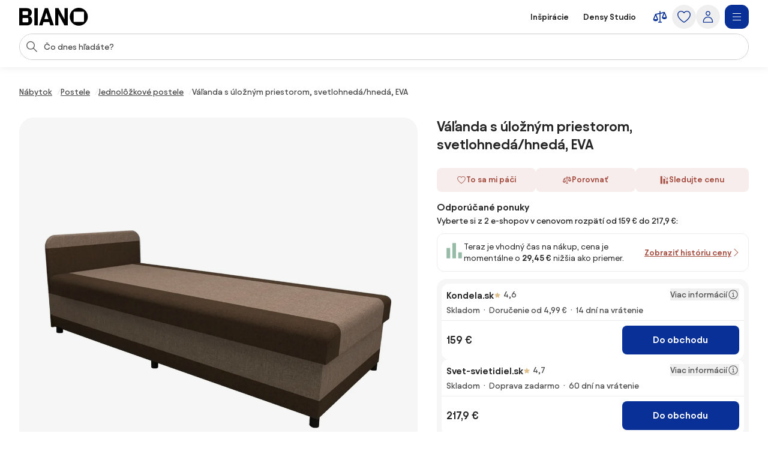

--- FILE ---
content_type: text/html;charset=utf-8
request_url: https://www.biano.sk/produkt/v/160940551-valanda-s-uloznym-priestorom-svetlohneda-hneda-eva
body_size: 71723
content:
<!DOCTYPE html><html lang="sk" itemscope itemtype="https://schema.org/WebSite"><head><meta charset="utf-8"/><meta name="viewport" content="width=device-width,initial-scale=1,minimum-scale=1,maximum-scale=5"/><title itemprop="name">Váľanda s úložným priestorom, svetlohnedá/hnedá, EVA | BIANO</title><script>"use strict";(()=>{window.dataLayer=window.dataLayer||[];window.gtag=function(){window.dataLayer.push(arguments)};window.gtag("set","url_passthrough",!0);})();
</script><link rel="stylesheet" type="text/css" href="/assets-reco/03-2026-01-19-1768821784/static/reco_renderer_style-1cfae83f.BodiWv7T.css"><link rel="preload" href="/assets-reco/03-2026-01-19-1768821784/static/Avantt-Variable.D4PwhS51.woff2" as="font" type="font/woff2" crossorigin="anonymous"/><link rel="dns-prefetch preconnect" href="//static.biano.sk"/><link rel="dns-prefetch preconnect" href="https://g.biano.sk"/><link rel="dns-prefetch preconnect" href="//liker.biano.sk"/><link rel="dns-prefetch preconnect" href="//gum.criteo.com"/><link rel="dns-prefetch preconnect" href="//creativecdn.com"/><meta name="project-id" content="3"/><meta name="project-domain" content="biano.sk"/><meta name="base-path" content="www.biano.sk"/><link itemprop="url" href="https://www.biano.sk"/><link rel="icon" href="[data-uri]" sizes="any"/> <link rel="icon" href="data:image/svg+xml,%3csvg%20width='512'%20height='512'%20viewBox='0%200%20512%20512'%20fill='none'%20xmlns='http://www.w3.org/2000/svg'%3e%3crect%20width='512'%20height='512'%20rx='114'%20fill='%23083096'/%3e%3cg%20clip-path='url(%23clip0_193_16888)'%3e%3cpath%20d='M256%20460.8C370.48%20460.8%20460.8%20370.617%20460.8%20256C460.8%20141.383%20370.48%2051.2%20256%2051.2C141.521%2051.2%2051.2002%20141.383%2051.2002%20256C51.2002%20370.617%20141.521%20460.8%20256%20460.8ZM154.286%20372.676C145.776%20372.676%20139.05%20366.499%20139.05%20359.086V154.424C139.05%20146.462%20145.776%20139.187%20154.286%20139.187H358.538C366.499%20139.187%20372.676%20146.462%20372.676%20154.424V359.224C372.676%20366.499%20366.499%20372.813%20358.538%20372.813H154.286V372.676Z'%20fill='white'/%3e%3c/g%3e%3cdefs%3e%3cclipPath%20id='clip0_193_16888'%3e%3crect%20width='409.6'%20height='409.6'%20fill='white'%20transform='translate(51.2002%2051.2)'/%3e%3c/clipPath%3e%3c/defs%3e%3c/svg%3e" type="image/svg+xml"/><link rel="apple-touch-icon" href="/assets-reco/03-2026-01-19-1768821784/static/apple-touch-icon.DXMQeewV.png"/> <link rel="manifest" href="/manifest.webmanifest"/><meta name="application-name" content="BIANO"/><meta name="theme-color" content="#ffffff"/><meta name="robots" content="index,follow"/><meta property="fb:app_id" content="841961935876479"/><meta name="facebook-settings" content="841961935876479" data-locale="sk_SK" data-currency="EUR"/><link rel="canonical" href="https://www.biano.sk/produkt/v/160940551-valanda-s-uloznym-priestorom-svetlohneda-hneda-eva"/><meta name="keywords" content="DETAIL"/><meta property="fb:pages" content="469716366534133"/><meta name="description" content="Váľanda s úložným priestorom, svetlohnedá/hnedá, EVA pre 159 €. ✅ Overte si to."/><meta property="og:site_name" content="Biano"/><meta property="og:title" content="Váľanda s úložným priestorom, svetlohnedá/hnedá, EVA | BIANO"/><meta property="og:description" content="Váľanda s úložným priestorom, svetlohnedá/hnedá, EVA pre 159 €. ✅ Overte si to."/><meta property="og:type" content="website"/><meta property="og:url" content="https://www.biano.sk/produkt/v/160940551-valanda-s-uloznym-priestorom-svetlohneda-hneda-eva"/><meta property="og:locale" content="sk_sk"/><meta property="og:image" content="https://static.biano.sk/i/product/285-285/b0/cb/28/ab180fb457d0b9ccc7c4912c030e2ecf5f9930d5.webp"/><meta property="og:type" content="product"/><meta property="product:availability" content="instock"/><meta property="product:condition" content="new"/><meta property="product:retailer_title" content="Kondela.sk"/><meta property="product:target_gender" content="unisex"/><meta property="product:is_product_shareable" content="true"/><meta property="product:category" content="jednolôžkové postele"/><meta property="product:price:amount" content="159"/><meta property="product:price:currency" content="EUR"/></head><body data-visit-count="1" class="relative user-is-logged-out"><svg xmlns="http://www.w3.org/2000/svg" xmlns:xlink="http://www.w3.org/1999/xlink" aria-hidden="true" style="position:absolute;width:0px;height:0px;"><symbol  viewBox="0 0 48 48" id="icon-Arrow-Down"><path d="m7.245 25.465 1.76-1.78 15.63 15.47 15.61-15.47 1.76 1.78-16.49 16.34c-.49.48-1.27.48-1.76 0z" /><path d="M25.875 39.705V5.915h-2.5v33.79z" /></symbol><symbol  viewBox="0 0 48 48" id="icon-Arrow-Left"><path d="m23.2 6.66 1.78 1.76L9.51 24.05l15.47 15.61-1.78 1.76L6.86 24.93c-.48-.49-.48-1.27 0-1.76z" /><path d="M8.96 25.29h33.79v-2.5H8.96z" /></symbol><symbol  viewBox="0 0 48 48" id="icon-Arrow-Right"><path d="m26.05 41.42-1.78-1.76 15.47-15.63L24.27 8.42l1.78-1.76 16.34 16.49c.48.49.48 1.27 0 1.76z" /><path d="M40.29 22.79H6.5v2.5h33.79z" /></symbol><symbol  viewBox="0 0 48 48" id="icon-Arrow-Up"><path d="m42.005 22.615-1.76 1.78-15.63-15.47-15.61 15.47-1.76-1.78 16.49-16.34c.49-.48 1.27-.48 1.76 0z" /><path d="M23.375 8.375v33.79h2.5V8.375z" /></symbol><symbol  viewBox="0 0 48 48" id="icon-Articles"><path d="M12.04 1.09c-.56 0-1.02.46-1.02 1.02v4.07H6.44c-.56 0-1.02.46-1.02 1.02v38.69c0 .56.46 1.02 1.02 1.02h29.53c.56 0 1.02-.46 1.02-1.02v-4.07h4.58c.56 0 1.02-.46 1.02-1.02V2.11c0-.56-.46-1.02-1.02-1.02zm22.9 43.78H7.45V8.22H26.8v7.13c0 .56.46 1.02 1.02 1.02h7.13v28.51zm-6.11-30.54V9.65l4.68 4.68zm8.15 25.45V15.14c0-.05-.05-.1-.05-.1v-.05c0-.05-.05-.1-.05-.15 0 0 0-.05-.05-.05-.05-.05-.05-.1-.1-.15l-8.15-8.15c-.05-.05-.1-.1-.15-.1h-.05c-.05 0-.1-.05-.15-.05h-.05c-.05 0-.1-.05-.1-.05H13.11V3.13H40.6v36.65zM13.56 15.35c0-.56.46-1.02 1.02-1.02h5.6c.56 0 1.02.46 1.02 1.02s-.46 1.02-1.02 1.02h-5.6c-.56 0-1.02-.46-1.02-1.02m-2.55 4.07h20.37c.56 0 1.02.46 1.02 1.02s-.46 1.02-1.02 1.02H11.02c-.56 0-1.02-.46-1.02-1.02s.46-1.02 1.02-1.02zm21.38 6.11c0 .56-.46 1.02-1.02 1.02H11.02c-.56 0-1.02-.46-1.02-1.02s.46-1.02 1.02-1.02h20.36c.56 0 1.02.46 1.02 1.02zm0 5.09c0 .56-.46 1.02-1.02 1.02H11.02c-.56 0-1.02-.46-1.02-1.02s.46-1.02 1.02-1.02h20.36c.56 0 1.02.46 1.02 1.02zm-12.73 7.13c0 .56-.46 1.02-1.02 1.02H11c-.56 0-1.02-.46-1.02-1.02s.46-1.02 1.02-1.02h7.64c.56 0 1.02.46 1.02 1.02m12.73 0c0 .56-.46 1.02-1.02 1.02h-7.64c-.56 0-1.02-.46-1.02-1.02s.46-1.02 1.02-1.02h7.64c.56 0 1.02.46 1.02 1.02" /></symbol><symbol  viewBox="0 0 48 48" id="icon-Automated-credit"><path d="M24 36.77c.66 0 1.2-.54 1.2-1.2V34.3h1.76c3.06 0 5.55-2.49 5.55-5.55s-2.49-5.55-5.55-5.55H25.2v-7.07h5.48c.66 0 1.2-.54 1.2-1.2s-.54-1.2-1.2-1.2H25.2v-1.27c0-.66-.54-1.2-1.2-1.2s-1.2.54-1.2 1.2v1.27h-1.37c-3.28 0-5.94 2.67-5.94 5.94s2.67 5.94 5.94 5.94h1.37v6.29h-5.33c-.66 0-1.2.54-1.2 1.2s.54 1.2 1.2 1.2h5.33v1.27c0 .66.54 1.2 1.2 1.2m-2.57-20.65h1.37v7.07h-1.37c-1.95 0-3.54-1.59-3.54-3.54s1.59-3.54 3.54-3.54zm5.54 15.77h-1.76V25.6h1.76a3.15 3.15 0 1 1 0 6.3z" /><path d="M44.6 20.12c-.7-3.52-2.31-6.8-4.66-9.54h.9c.57 0 1.03-.46 1.03-1.03s-.46-1.03-1.03-1.03h-3.3c-.57 0-1.03.46-1.03 1.03v3.3c0 .57.46 1.03 1.03 1.03.27 0 .53-.11.73-.3.19-.19.3-.45.3-.73v-.72c2.68 3.2 4.24 7.21 4.41 11.36.19 4.79-1.42 9.43-4.54 13.07a18.84 18.84 0 0 1-12.22 6.48c-4.76.54-9.51-.73-13.36-3.57a1.03 1.03 0 0 0-1.63.98c.04.27.19.51.41.67 3.59 2.62 7.83 4 12.27 4h.18c4.13 0 8.13-1.21 11.57-3.49 3.47-2.3 6.15-5.55 7.75-9.4a20.87 20.87 0 0 0 1.2-12.12zM11.45 35.19c0-.57-.46-1.03-1.03-1.03s-1.03.46-1.03 1.03v.7c-2.82-3.4-4.37-7.66-4.37-12.05 0-5.05 1.96-9.79 5.53-13.37 3.2-3.17 7.44-5.11 11.93-5.46s8.97.91 12.62 3.55c.46.34 1.1.24 1.44-.22s.24-1.1-.22-1.44A20.94 20.94 0 0 0 21.53 3c-5.26.61-10.06 3.16-13.5 7.19a20.97 20.97 0 0 0-5.02 14.45c.18 4.7 1.97 9.23 5.05 12.82h-.94c-.57 0-1.03.46-1.03 1.03s.46 1.03 1.03 1.03h3.3c.27 0 .54-.11.73-.3s.3-.46.3-.73z" /></symbol><symbol  viewBox="0 0 48 48" id="icon-Biano-fav"><path fill-rule="evenodd" d="M11.643 1.605h24.714c5.48 0 9.921 4.442 9.921 9.921v24.715c0 5.479-4.442 9.92-9.92 9.92H11.642c-5.48 0-9.921-4.441-9.921-9.92V11.526c0-5.479 4.442-9.92 9.92-9.92m30.18 22.17c0 9.974-7.86 17.822-17.823 17.822-9.962 0-17.822-7.848-17.822-17.822S14.038 5.952 24 5.952s17.822 7.849 17.822 17.823m-28 8.97c0 .646.585 1.183 1.326 1.183v.012h17.774c.693 0 1.23-.55 1.23-1.182V14.935c0-.693-.537-1.326-1.23-1.326H15.148c-.74 0-1.325.633-1.325 1.326z" clip-rule="evenodd" /></symbol><symbol  viewBox="0 0 114 30" id="icon-Biano-logo"><path d="M98.47.03c-8.34 0-14.92 6.57-14.92 14.92s6.58 14.92 14.92 14.92 14.92-6.58 14.92-14.92S106.81.03 98.47.03m8.51 22.44c0 .53-.45.99-1.03.99H91.07c-.62 0-1.11-.45-1.11-.99V7.55c0-.58.49-1.11 1.11-1.11h14.88c.58 0 1.03.53 1.03 1.11zM16.6 14.12c2.63-.66 4.23-3.41 4.23-6.29 0-3.58-2.47-7.27-8.67-7.27H0v28.73h12.74c6.12 0 8.71-4.07 8.71-8.01 0-3.33-1.81-6.53-4.85-7.15zM5.5 6.81c0-.66.41-1.15 1.07-1.15h6.86c.58 0 1.07.49 1.07 1.15v3.99c0 .62-.49 1.15-1.07 1.15H6.57c-.66 0-1.07-.53-1.07-1.15zM14.99 23c0 .62-.49 1.15-1.07 1.15H6.56c-.66 0-1.07-.53-1.07-1.11v-4.97c0-.57.41-1.03 1.07-1.03h7.36c.58 0 1.07.49 1.07 1.03zM30.62.56h-5.51v28.77h5.51zM42.37.56l-9.66 28.77h5.71l1.68-5.55h9.58l1.73 5.55h5.92L47.63.56zm-.7 18.12 3.21-10.6 3.25 10.6h-6.46M74.88 19.14 64.93.56h-5.51v28.77h5.35V10.75l9.94 18.58h5.51V.56h-5.34z" /></symbol><symbol  viewBox="0 0 32 32" id="icon-Biano-star"><path d="M8.64 28.167a.8.8 0 0 1-.487-.16.83.83 0 0 1-.333-.814l1.333-7.766-5.646-5.507a.84.84 0 0 1-.214-.853c.1-.3.36-.52.674-.567l7.8-1.133L15.253 4.3A.83.83 0 0 1 16 3.833c.313 0 .607.18.747.467l3.486 7.067 7.8 1.133a.83.83 0 0 1 .46 1.42l-5.646 5.5 1.333 7.767a.83.83 0 0 1-.333.813.84.84 0 0 1-.88.06l-6.974-3.667-6.98 3.667a.8.8 0 0 1-.386.093h.013zM5.88 13.913l4.747 4.627a.85.85 0 0 1 .24.74l-1.12 6.54 5.873-3.087a.83.83 0 0 1 .773 0l5.867 3.087-1.12-6.54a.85.85 0 0 1 .24-.74l4.747-4.627-6.56-.953a.84.84 0 0 1-.627-.453L16.007 6.56l-2.934 5.947a.82.82 0 0 1-.626.453l-6.56.953z" /><path d="M14.087 13.36h2.093q.63-.002 1.14.247c.333.16.6.386.787.673q.288.43.286.96c0 .253-.053.5-.166.733a1.8 1.8 0 0 1-.42.587 1.35 1.35 0 0 1-.527.32q.528.11.907.62c.253.34.373.74.373 1.2q0 .568-.3 1.047c-.2.32-.467.566-.8.753a2.25 2.25 0 0 1-1.12.273h-2.267v-7.406zm1.933 3.12c.327 0 .593-.1.807-.307q.32-.31.32-.76c0-.3-.1-.533-.3-.726q-.3-.293-.78-.294h-.734v2.087zm.22 3.247a.98.98 0 0 0 .76-.32q.291-.321.293-.78c0-.307-.1-.58-.293-.794a.97.97 0 0 0-.753-.32h-.92v2.214h.913" /></symbol><symbol  viewBox="0 0 48 48" id="icon-Bookmark-fill"><path d="M35.77 42.01a1.23 1.23 0 0 0 1.3.1c.42-.21.68-.64.68-1.11V7c0-.69-.56-1.25-1.25-1.25h-25c-.69 0-1.25.56-1.25 1.25v34c0 .47.26.9.68 1.11s.92.17 1.3-.1L24 33.54z" /></symbol><symbol  viewBox="0 0 48 48" id="icon-Bookmark"><path d="M36.5 42.25c-.26 0-.51-.08-.73-.24L24 33.54l-11.77 8.47c-.38.27-.88.31-1.3.1s-.68-.64-.68-1.11V7c0-.69.56-1.25 1.25-1.25h25c.69 0 1.25.56 1.25 1.25v34c0 .47-.26.9-.68 1.11-.18.09-.38.14-.57.14M24 30.76c.26 0 .51.08.73.24l10.52 7.57V8.25h-22.5v30.31l10.52-7.57c.22-.16.47-.24.73-.24z" /></symbol><symbol  viewBox="0 0 48 48" id="icon-Brand"><path d="M24 47.3a1.3 1.3 0 0 1-.51-.11c-.81-.36-19.76-8.97-19.76-20.16V8.01c0-.54.35-1.03.87-1.19L23.62.76c.25-.08.51-.08.76 0L43.4 6.82c.52.17.87.65.87 1.19v19.02c0 11.19-18.95 19.8-19.76 20.16a1.3 1.3 0 0 1-.51.11M6.23 8.93v18.1c0 8.67 14.81 16.21 17.77 17.64 2.96-1.42 17.77-8.98 17.77-17.64V8.93L24 3.26z" /></symbol><symbol  viewBox="0 0 48 48" id="icon-Burger"><path d="M40.99 22.74h-34v2.5h34zM40.99 35.74h-34v2.5h34zM40.99 9.74h-34v2.5h34z" /></symbol><symbol  viewBox="0 0 48 48" id="icon-Camera"><path d="M24 37.41c-6.2 0-11.25-5.05-11.25-11.25S17.8 14.91 24 14.91s11.25 5.05 11.25 11.25S30.2 37.41 24 37.41m0-20c-4.82 0-8.75 3.92-8.75 8.75s3.93 8.75 8.75 8.75 8.75-3.92 8.75-8.75-3.93-8.75-8.75-8.75" /><path d="M44.16 42.25h-40c-.69 0-1.25-.56-1.25-1.25V11.79c0-.69.56-1.25 1.25-1.25h12.29l.71-3.78c.11-.59.63-1.02 1.23-1.02h11.56c.6 0 1.12.43 1.23 1.02l.71 3.78h12.29c.69 0 1.25.56 1.25 1.25V41c0 .69-.56 1.25-1.25 1.25zm-38.75-2.5h37.5V13.04H30.84c-.6 0-1.12-.43-1.23-1.02l-.71-3.78h-9.48l-.71 3.78c-.11.59-.63 1.02-1.23 1.02H5.41z" /></symbol><symbol  viewBox="0 0 48 48" id="icon-Categories"><path fill-rule="evenodd" d="M3 4.19C3 3.531 3.532 3 4.19 3h17.22c.657 0 1.19.532 1.19 1.19v17.22a1.19 1.19 0 0 1-1.19 1.19H4.19A1.19 1.19 0 0 1 3 21.41zm2.379 1.189V20.22H20.22V5.38zM31.832 5.379c-2.102 0-3.853 1.75-3.853 3.853v7.136c0 2.102 1.75 3.853 3.853 3.853h7.136c2.102 0 3.853-1.75 3.853-3.853V9.232c0-2.102-1.75-3.853-3.853-3.853zM25.6 9.232C25.6 5.816 28.416 3 31.832 3h7.136C42.384 3 45.2 5.816 45.2 9.232v7.136c0 3.416-2.816 6.232-6.232 6.232h-7.136c-3.416 0-6.232-2.816-6.232-6.232zM12.85 27.48c-4.101 0-7.47 3.369-7.47 7.47s3.369 7.47 7.47 7.47c4.076 0 7.382-3.346 7.47-7.482-.006-4.096-3.372-7.459-7.47-7.459M3 34.95c0-5.416 4.435-9.85 9.85-9.85 5.416 0 9.85 4.435 9.85 9.85v.024c-.108 5.375-4.413 9.826-9.85 9.826C7.435 44.8 3 40.365 3 34.95M29.269 27.48c-.676 0-1.19.514-1.19 1.189V41.23c0 .675.514 1.19 1.19 1.19H41.83c.675 0 1.19-.514 1.19-1.19V28.67c0-.675-.514-1.19-1.19-1.19zM25.7 28.668c0-1.99 1.58-3.569 3.569-3.569H41.83c1.99 0 3.569 1.58 3.569 3.569V41.23c0 1.99-1.58 3.569-3.569 3.569H29.27a3.546 3.546 0 0 1-3.569-3.569z" clip-rule="evenodd" /></symbol><symbol  viewBox="0 0 48 48" id="icon-Chart-bars-down"><path d="M33.696 43.4V28.444h8.866V43.4zm-28.567 0v-38h8.867v38zm14.433 0V17.824h8.867V43.4zM40.487 11.5c.547-.078 1.076-.151 1.076-.151l1.308 9.934-9.794 1.38s-.011-.116-.09-.663c-.078-.547-.193-1.317-.193-1.317l6.52-.931L21.246 6.2l1.2-1.6 18.068 13.552-.931-6.52s.358-.054.904-.132" /></symbol><symbol  viewBox="0 0 48 48" id="icon-Chart-bars"><path d="M34.133 43V28.044H43V43zm-14.566 0V5h8.866v38zM5 43V17.424h8.867V43z" /></symbol><symbol  viewBox="0 0 24 24" id="icon-Check-Circle"><path d="M12 3a9 9 0 1 0 0 18 9 9 0 0 0 0-18M1 12C1 5.925 5.925 1 12 1s11 4.925 11 11-4.925 11-11 11S1 18.075 1 12m16.207-3.707a1 1 0 0 1 0 1.414l-6 6a1 1 0 0 1-1.414 0l-3-3a1 1 0 1 1 1.414-1.414l2.293 2.293 5.293-5.293a1 1 0 0 1 1.414 0" /></symbol><symbol  viewBox="0 0 16 16" id="icon-Check"><path fill-rule="evenodd" d="M14.04 3.293a1 1 0 0 1 0 1.414L6.707 12.04a1 1 0 0 1-1.414 0L1.959 8.707a1 1 0 1 1 1.415-1.414L6 9.919l6.626-6.626a1 1 0 0 1 1.414 0" clip-rule="evenodd" /></symbol><symbol  viewBox="0 0 48 48" id="icon-Chevron-Down"><path d="M23.54 34.13c-.32 0-.64-.12-.88-.37l-18-17.99L6.43 14l17.12 17.12L40.67 14l1.77 1.77-18 18c-.24.24-.56.37-.88.37z" /></symbol><symbol  viewBox="0 0 48 48" id="icon-Chevron-Left"><path d="M13.49 23.88c0-.32.12-.64.37-.88L31.85 5l1.77 1.77L16.5 23.89l17.12 17.12-1.77 1.77-18-18c-.24-.24-.37-.56-.37-.88z" /></symbol><symbol  viewBox="0 0 48 48" id="icon-Chevron-Right"><path d="M33.61 23.9c0 .32-.12.64-.37.88l-17.99 18-1.77-1.77L30.6 23.89 13.48 6.77 15.25 5l18 18c.24.24.37.56.37.88z" /></symbol><symbol  viewBox="0 0 48 48" id="icon-Chevron-Up"><path d="M23.56 13.87c.32 0 .64.12.88.37l18 17.99L40.67 34 23.55 16.88 6.43 34l-1.77-1.77 18-18c.24-.24.56-.37.88-.37z" /></symbol><symbol  viewBox="0 0 48 48" id="icon-Christmas-Delivery"><path d="M41.283 35.24h-3.285c.62-.547.913-.912.949-.949a.88.88 0 0 0 0-1.095l-5.658-7.738h1.716a.88.88 0 0 0 .803-.511c.146-.329.146-.657-.073-.95l-7.264-9.964h.949c.328 0 .657-.183.803-.475a.9.9 0 0 0-.073-.949L23.178 2.607a.9.9 0 0 0-.767-.401.9.9 0 0 0-.766.401L14.673 12.61c-.183.292-.22.657-.073.949.146.292.474.475.803.475h.949l-7.264 9.965a.9.9 0 0 0-.073.949c.146.292.474.51.803.51h1.716l-1.095 1.497s-.11.073-.146.11v.073l-4.417 6.06c-.256.328-.22.802.036 1.131.183.182 3.724 4.125 12.667 5.256v5.403c0 .474.365.84.84.84h5.803c.475 0 .84-.366.84-.84V39.73a31 31 0 0 0 3.212-.474v5.11c0 .511.401.913.912.913h10.951a.904.904 0 0 0 .913-.913v-8.213a.904.904 0 0 0-.913-.913zM19.09 12.682a.94.94 0 0 0-.803-.511h-1.022l5.22-7.483 5.22 7.483h-1.023a.88.88 0 0 0-.803.511.9.9 0 0 0 .073.949l1.643 2.227c-4.49 3.54-10.622 4.161-13.324 4.234l4.746-6.497a.9.9 0 0 0 .073-.95zm-6.06 9.126h.548c2.336 0 9.6-.402 14.966-4.636l4.672 6.388H31.5a.88.88 0 0 0-.802.51.9.9 0 0 0 .072.95l3.359 4.6c-9.016 2.043-18.325-1.242-21.427-2.52l1.533-2.08a.9.9 0 0 0 .073-.95c-.146-.291-.475-.51-.803-.51h-1.716l1.278-1.789zM16.17 32.1c0 .62-.475 1.095-1.096 1.095-.62 0-1.095-.474-1.095-1.095 0-.62.511-1.095 1.095-1.095s1.095.511 1.095 1.095m8.395 12.01H20.44v-4.417c.657.036 1.241.146 1.971.146h.986c.402 0 .803-.037 1.205-.073v4.307zm-2.117-6.096c-8.688-.256-13.068-3.249-14.455-4.417l3.687-5.074c.584.256 1.423.584 2.555.986-1.095.365-1.935 1.387-1.935 2.591a2.773 2.773 0 0 0 2.774 2.775A2.773 2.773 0 0 0 17.85 32.1c0-.657-.256-1.204-.621-1.679 2.957.84 6.68 1.57 10.732 1.57 2.372 0 4.818-.256 7.264-.876l1.825 2.518c-.402.402-1.132.986-2.154 1.606H30.37a.904.904 0 0 0-.913.913v1.241c-2.153.475-4.49.73-7.008.62m17.923 5.402h-9.126V37.03h9.126z" /><path d="M25.003 27.028a2.773 2.773 0 0 0 2.774-2.775 2.773 2.773 0 0 0-2.774-2.774 2.773 2.773 0 0 0-2.774 2.774 2.773 2.773 0 0 0 2.774 2.774m0-3.87c.62 0 1.095.475 1.095 1.095s-.474 1.095-1.095 1.095c-.62 0-1.095-.51-1.095-1.095 0-.584.511-1.095 1.095-1.095" /></symbol><symbol  viewBox="0 0 48 48" id="icon-Clock"><path fill-rule="evenodd" d="M24 5.25C13.69 5.25 5.25 13.69 5.25 24S13.69 42.75 24 42.75 42.75 34.31 42.75 24 34.31 5.25 24 5.25M2.75 24C2.75 12.31 12.31 2.75 24 2.75S45.25 12.31 45.25 24 35.69 45.25 24 45.25 2.75 35.69 2.75 24" clip-rule="evenodd" /><path fill-rule="evenodd" d="M22.75 23.8V10.1h2.5v13.02l8.53 5.531-1.36 2.098-9.1-5.9a1.25 1.25 0 0 1-.57-1.049" clip-rule="evenodd" /></symbol><symbol  viewBox="0 0 48 48" id="icon-Close"><path d="M37.576 8.69 8.965 37.3l1.488 1.489 28.61-28.612z" /><path d="m10.453 8.69-1.488 1.487L37.576 38.79l1.488-1.488z" /></symbol><symbol  viewBox="0 0 48 48" id="icon-Comment"><path d="M13.35 42.24q-.315 0-.6-.15c-.4-.22-.65-.64-.65-1.1v-5.54c-3.83-.55-6.78-3.86-6.78-7.86V13.68c0-4.38 3.54-7.94 7.9-7.94h20.71c4.35 0 7.9 3.56 7.9 7.94v13.91c0 4.38-3.54 7.94-7.9 7.94h-9.72l-10.18 6.51c-.21.13-.44.2-.67.2zm-.13-34c-2.98 0-5.4 2.44-5.4 5.44v13.91c0 3 2.42 5.44 5.4 5.44h.13c.69 0 1.25.56 1.25 1.25v4.43l8.56-5.48c.2-.13.43-.2.67-.2h10.09c2.98 0 5.4-2.44 5.4-5.44V13.68c0-3-2.42-5.44-5.4-5.44z" /></symbol><symbol  viewBox="0 0 48 48" id="icon-Compare"><path d="m44.893 24.943-6-15q-.005-.008-.008-.017a2 2 0 0 0-.09-.184l-.01-.013a2 2 0 0 0-.106-.154l-.025-.032a2 2 0 0 0-.134-.142l-.026-.022a2 2 0 0 0-.13-.103l-.038-.027a2 2 0 0 0-.164-.094l-.038-.017a2 2 0 0 0-.155-.061l-.037-.013a2 2 0 0 0-.192-.044l-.036-.005a2 2 0 0 0-.187-.014L37.5 9h-.007q-.1.001-.2.016l-.05.008-.068.012L25.5 11.63V7.5a1.5 1.5 0 1 0-3 0v4.797l-12.325 2.739q-.046.011-.091.025l-.04.01q-.093.03-.182.073l-.032.016a2 2 0 0 0-.154.088l-.025.016a2 2 0 0 0-.155.123l-.026.025q-.063.06-.118.125l-.023.027q-.061.076-.11.16-.013.018-.023.038a2 2 0 0 0-.086.175l-.003.006-.002.005-.002.006-5.996 14.989A1.5 1.5 0 0 0 3 31.5c0 4.371 4.6 6 7.5 6s7.5-1.629 7.5-6c0-.19-.036-.38-.107-.557l-5.345-13.362L22.5 15.37V39h-3a1.5 1.5 0 1 0 0 3h9a1.5 1.5 0 1 0 0-3h-3V14.703l9.552-2.122-4.945 12.362c-.07.177-.107.366-.107.557 0 4.371 4.6 6 7.5 6s7.5-1.629 7.5-6c0-.19-.036-.38-.107-.557M14.885 31.5h-8.77L10.5 20.539zm18.23-6L37.5 14.539 41.885 25.5z" /></symbol><symbol  viewBox="0 0 48 48" id="icon-Cookie"><path d="M41.1 28.8c-2.1-.8-3.8-2.6-4.4-4.8-.7-2.2-.3-4.6 1-6.5.2-.3.2-.6.2-.9-.1-.3-.3-.6-.6-.7-.9-.4-1.7-1.1-2.2-2s-.8-1.9-.8-2.9c0-.5.1-1 .2-1.5.2-.5 0-1-.5-1.3-3.2-1.9-7-2.9-10.7-2.6-3.8.5-7.4 1.9-10.3 4.3s-5 5.6-6 9.2-.9 7.5.4 11 3.6 6.6 6.7 8.8 6.7 3.3 10.5 3.4c3.8 0 7.4-1.1 10.5-3.3s5.4-5.2 6.7-8.8c.1-.6-.2-1.2-.7-1.4M24.5 40.1c-3.3 0-6.5-1-9.2-2.9s-4.8-4.5-5.9-7.6-1.3-6.4-.5-9.6 2.6-6 5-8.2c2.5-2.2 5.5-3.5 8.8-3.9s6.6.3 9.4 1.8c-.1.4-.1.9-.1 1.3 0 2.5 1.2 4.8 3.3 6.2-1.2 2.3-1.5 4.9-.7 7.4.7 2.4 2.4 4.5 4.7 5.7-1.2 2.9-3.3 5.4-5.9 7.1-2.7 1.8-5.7 2.7-8.9 2.7m-9.1-17.2c-.9 0-1.7.3-2.3.9s-.9 1.4-.9 2.3.3 1.7.9 2.3 1.4.9 2.3.9 1.7-.3 2.3-.9.9-1.4.9-2.3-.3-1.7-.9-2.3c-.6-.5-1.4-.9-2.3-.9m0 4.3c-.4 0-.8-.3-1-.7s-.1-.9.2-1.2.8-.4 1.2-.2.7.6.7 1c0 .3-.1.6-.3.8s-.5.3-.8.3m12.9 0c-.9 0-1.7.3-2.3.9s-.9 1.4-.9 2.3.3 1.7.9 2.3 1.4.9 2.3.9 1.7-.3 2.3-.9.9-1.4.9-2.3-.3-1.7-.9-2.3c-.6-.5-1.4-.9-2.3-.9m0 4.3c-.4 0-.8-.3-1-.7s-.1-.9.2-1.2.8-.4 1.2-.2.7.6.7 1c0 .3-.1.6-.3.8s-.5.3-.8.3m-1.1-16.1c0-.9-.3-1.7-.9-2.3s-1.4-.9-2.3-.9-1.7.3-2.3.9-.9 1.4-.9 2.3.3 1.7.9 2.3 1.4.9 2.3.9 1.7-.3 2.3-.9.9-1.4.9-2.3M24 16.5c-.4 0-.8-.3-1-.7s-.1-.9.2-1.2.8-.4 1.2-.2.7.6.7 1c0 .3-.1.6-.3.8s-.5.3-.8.3" /></symbol><symbol  viewBox="0 0 24 24" id="icon-Copy"><path d="M7.5 2a1 1 0 0 0-1 1 1 1 0 0 0 1 1h7.1c2.24 0 3.22.05 3.761.326a3 3 0 0 1 1.313 1.313C19.95 6.179 20 7.16 20 9.4v7.1a1 1 0 0 0 1 1 1 1 0 0 0 1-1V9.4c0-2.24.051-3.5-.545-4.67a5 5 0 0 0-2.185-2.185C18.1 1.949 16.84 2 14.6 2zM6.2 5.5c-1.12 0-1.819-.052-2.561.326A3 3 0 0 0 2.326 7.14C1.948 7.88 2 8.579 2 9.699v8.102c0 1.12-.052 1.818.326 2.56a3 3 0 0 0 1.313 1.313c.742.378 1.44.326 2.56.326h8.102c1.12 0 1.818.052 2.56-.326a3 3 0 0 0 1.313-1.313c.378-.742.326-1.44.326-2.56V9.699c0-1.12.052-1.818-.326-2.56a3 3 0 0 0-1.313-1.313c-.742-.378-1.44-.326-2.56-.326zm0 2h8.1c1.12 0 1.54.052 1.653.11.188.095.342.249.438.437.057.113.109.532.109 1.652v8.102c0 1.12-.052 1.539-.11 1.652-.095.188-.249.342-.437.438-.113.057-.532.109-1.652.109H6.199c-1.12 0-1.539-.052-1.652-.11a1 1 0 0 1-.438-.437C4.052 19.34 4 18.921 4 17.801V9.699c0-1.12.052-1.539.11-1.652.095-.188.249-.342.437-.438.113-.057.532-.109 1.652-.109" /></symbol><symbol  viewBox="0 0 24 24" id="icon-Cross-Circle"><path d="M12 3a9 9 0 1 0 0 18 9 9 0 0 0 0-18M1 12C1 5.925 5.925 1 12 1s11 4.925 11 11-4.925 11-11 11S1 18.075 1 12m7.293-3.707a1 1 0 0 1 1.414 0L12 10.586l2.293-2.293a1 1 0 1 1 1.414 1.414L13.414 12l2.293 2.293a1 1 0 0 1-1.414 1.414L12 13.414l-2.293 2.293a1 1 0 0 1-1.414-1.414L10.586 12 8.293 9.707a1 1 0 0 1 0-1.414" /></symbol><symbol  viewBox="0 0 48 48" id="icon-Delete"><path d="M41 13.48H7v2.5h34z" /><path d="M33.34 41.98H14.66c-.63 0-1.16-.47-1.24-1.1l-3.16-26c-.04-.35.07-.71.31-.98s.58-.42.94-.42h25a1.253 1.253 0 0 1 1.25 1.4l-3.16 26c-.08.63-.61 1.1-1.24 1.1zm-17.58-2.5h16.47l2.86-23.5H12.91z" /><path d="M32.06 13.73h-2.5c0-3.17-2.58-5.75-5.75-5.75s-5.75 2.58-5.75 5.75h-2.5c0-4.55 3.7-8.25 8.25-8.25s8.25 3.7 8.25 8.25" /></symbol><symbol  viewBox="0 0 48 48" id="icon-Dog"><path d="M43.31 41.88H21.5c-.64 0-1.18-.48-1.24-1.12l-.9-8.76H12.6c-4.7 0-8.53-3.77-8.53-8.41V21.2c0-.59.41-1.1.99-1.22l5.14-1.1c2.52-.54 4.77-1.81 6.5-3.68a6.7 6.7 0 0 0 1.74-3.71l.63-5.02c.06-.5.43-.92.92-1.05s1.01.05 1.32.45l3.43 4.54 1.19-4.13c.14-.5.58-.85 1.09-.9s1 .23 1.23.7l4.35 8.88v.02L44.44 40.1c.18.39.15.84-.08 1.2s-.63.58-1.06.58zm-20.69-2.5h18.71l-11-23.33-2.92-5.96-.98 3.42c-.13.46-.51.8-.97.88-.46.09-.94-.1-1.23-.48l-3.08-4.08-.25 1.97a9.17 9.17 0 0 1-2.39 5.1 14.8 14.8 0 0 1-7.81 4.42l-4.15.89v1.38c0 3.26 2.71 5.91 6.03 5.91h7.89c.64 0 1.18.48 1.24 1.12l.9 8.76z" /><path d="M20.75 23.24c-.47 0-.91-.19-1.24-.51-.18-.16-.3-.36-.39-.57-.08-.21-.13-.43-.13-.66a1.8 1.8 0 0 1 .77-1.46c.1-.06.2-.12.3-.16.11-.03.22-.07.33-.09.23-.05.47-.05.69 0 .12.02.22.06.33.09.1.05.21.11.3.16.09.07.19.14.27.22s.15.16.21.27c.07.09.12.19.16.29.05.12.08.22.11.34.02.1.03.22.03.34 0 .23-.05.45-.14.66-.08.21-.21.41-.37.57-.34.33-.77.51-1.24.51z" /></symbol><symbol  viewBox="0 0 24 24" id="icon-Download"><path d="M12 2a1 1 0 0 0-1 1v9.59l-3.29-3.3a1 1 0 0 0-1.42 0 1 1 0 0 0 0 1.42l4.96 4.96.02.01.02.02v.01l.01.01.01.01.05.03.05.04.04.04.03.01.03.02.06.03.07.03.01.01.06.02.04.01.04.01h.04l.03.01h.01l.07.01H12l.03-.01h.12l.07-.02.06-.01.02-.01.03-.01h.01l.04-.02.03-.01.05-.02.01-.01.01-.01.05-.02.01-.01.01-.01.05-.03.02-.02.05-.03.01-.01.01-.01.03-.03.03-.03 4.96-4.96a1 1 0 0 0 0-1.42 1 1 0 0 0-1.42 0L13 12.59V3a1 1 0 0 0-1-1M3 14a1 1 0 0 0-1 1v1.2c0 1.68-.05 2.66.44 3.62.38.75.99 1.36 1.74 1.74.96.49 1.94.44 3.62.44h8.4c1.68 0 2.66.05 3.62-.44.75-.38 1.36-.99 1.74-1.74.49-.96.44-1.94.44-3.62V15a1 1 0 0 0-1-1 1 1 0 0 0-1 1v1.2c0 1.68-.05 2.38-.22 2.71-.19.37-.5.68-.87.87-.33.17-1.03.22-2.71.22H7.8c-1.68 0-2.38-.05-2.71-.22-.37-.19-.68-.5-.87-.87-.17-.33-.22-1.03-.22-2.71V15a1 1 0 0 0-1-1" /></symbol><symbol  viewBox="0 0 48 48" id="icon-Email"><path d="M41.57 39.08h-36c-.69 0-1.25-.56-1.25-1.25v-28c0-.69.56-1.25 1.25-1.25h36c.69 0 1.25.56 1.25 1.25v28c0 .69-.56 1.25-1.25 1.25m-34.75-2.5h33.5v-25.5H6.82z" /><path d="M23.57 29.28c-.33 0-.65-.13-.89-.37L4.69 10.71l1.78-1.76 17.11 17.3 17.11-17.3 1.78 1.76-18 18.2c-.23.24-.55.37-.89.37z" /></symbol><symbol  viewBox="0 0 48 48" id="icon-Eye-Off"><path fill-rule="evenodd" d="M16.35 23.5c0-4.19 3.46-7.65 7.65-7.65s7.65 3.46 7.65 7.65-3.46 7.65-7.65 7.65-7.65-3.46-7.65-7.65M24 18.35c-2.81 0-5.15 2.34-5.15 5.15s2.34 5.15 5.15 5.15 5.15-2.34 5.15-5.15-2.34-5.15-5.15-5.15" clip-rule="evenodd" /><path fill-rule="evenodd" d="M6.793 23.5a37.625 37.625 0 0 0 4.709 4.742C14.822 31.025 19.24 33.65 24 33.65s9.177-2.625 12.497-5.408a37.6 37.6 0 0 0 4.709-4.742 37.636 37.636 0 0 0-4.709-4.742C33.176 15.975 28.76 13.35 24 13.35c-4.76 0-9.177 2.625-12.497 5.408A37.6 37.6 0 0 0 6.793 23.5m36.006 0c1.007-.742 1.006-.742 1.006-.743l-.003-.003-.006-.009-.022-.03-.08-.104q-.105-.137-.3-.383a35 35 0 0 0-1.136-1.34 40 40 0 0 0-4.156-4.046C34.622 13.925 29.64 10.85 24 10.85s-10.623 3.075-14.103 5.992a40 40 0 0 0-4.156 4.046 35 35 0 0 0-1.436 1.723l-.08.105-.022.03-.006.008-.003.003L5.2 23.5l-1.006-.743-.547.743.547.741 1.006-.741-1.006.741.001.002.002.003.006.008.022.03.08.105q.105.137.301.383c.262.326.644.787 1.135 1.34a40 40 0 0 0 4.156 4.046C13.376 33.074 18.36 36.15 24 36.15c5.64 0 10.623-3.075 14.103-5.992a40 40 0 0 0 4.156-4.047 35 35 0 0 0 1.436-1.723l.08-.105.022-.029.006-.009.002-.002.001-.001zm0 0 1.006.742.547-.742-.547-.743z" clip-rule="evenodd" /><path fill-rule="evenodd" d="m3.816 41.916 38.6-38.6 1.768 1.768-38.6 38.6z" clip-rule="evenodd" /></symbol><symbol  viewBox="0 0 48 48" id="icon-Eye"><path fill-rule="evenodd" d="M16.35 23.7c0-4.19 3.46-7.65 7.65-7.65s7.65 3.46 7.65 7.65-3.46 7.65-7.65 7.65-7.65-3.459-7.65-7.65M24 18.55c-2.81 0-5.15 2.341-5.15 5.15s2.34 5.15 5.15 5.15 5.15-2.34 5.15-5.15c0-2.809-2.34-5.15-5.15-5.15" clip-rule="evenodd" /><path fill-rule="evenodd" d="M6.793 23.7a37.625 37.625 0 0 0 4.709 4.742c3.32 2.784 7.737 5.409 12.497 5.409s9.177-2.625 12.497-5.408a37.6 37.6 0 0 0 4.709-4.742 37.646 37.646 0 0 0-4.709-4.742C33.176 16.176 28.76 13.55 24 13.55c-4.76 0-9.177 2.625-12.497 5.408A37.6 37.6 0 0 0 6.793 23.7m36.006 0c1.007-.74 1.006-.741 1.006-.741v-.001l-.003-.003-.006-.009-.022-.029-.08-.105q-.105-.137-.3-.383a35 35 0 0 0-1.136-1.34 40 40 0 0 0-4.156-4.046C34.622 14.126 29.64 11.05 24 11.05s-10.623 3.075-14.103 5.992a40 40 0 0 0-4.156 4.046 35 35 0 0 0-1.436 1.723l-.08.105-.022.03-.006.008-.003.004L5.2 23.7l-1.006-.742-.547.742.547.741 1.006-.741-1.006.741.003.005.006.008.022.03.08.105q.105.137.301.383c.262.326.644.788 1.135 1.34a40 40 0 0 0 4.156 4.046C13.376 33.276 18.36 36.35 24 36.35c5.64 0 10.623-3.075 14.103-5.992a40 40 0 0 0 4.156-4.047 35 35 0 0 0 1.436-1.722l.08-.105.022-.03.006-.008.002-.003.001-.001zm0 0 1.006.743.547-.742-.547-.742z" clip-rule="evenodd" /></symbol><symbol  viewBox="0 0 48 48" id="icon-FAQ"><path d="M27.4 13.27c.91.49 1.62 1.16 2.12 2.01s.75 1.8.75 2.86c0 .89-.15 1.67-.44 2.36s-.65 1.27-1.06 1.74q-.615.705-1.62 1.59c-.51.47-.93.89-1.27 1.27-.34.37-.62.8-.86 1.27s-.35 1-.35 1.59h-2.36c0-.9.14-1.69.43-2.36s.63-1.22 1.05-1.67c.41-.44.94-.95 1.59-1.52.53-.45.95-.85 1.27-1.2.31-.34.58-.75.8-1.21s.32-1 .32-1.61c0-.67-.14-1.26-.43-1.78s-.7-.93-1.24-1.24c-.54-.3-1.18-.46-1.93-.46-1.22 0-2.16.4-2.83 1.19-.67.8-1 1.85-1 3.17h-2.42c0-1.32.24-2.48.74-3.49a5.57 5.57 0 0 1 2.17-2.39c.96-.58 2.09-.87 3.41-.87 1.2 0 2.26.25 3.17.74z" /><path d="M23.99 41.88c-10.06 0-18.25-8.19-18.25-18.25S13.93 5.38 23.99 5.38s18.25 8.19 18.25 18.25-8.19 18.25-18.25 18.25m0-34c-8.68 0-15.75 7.07-15.75 15.75s7.07 15.75 15.75 15.75 15.75-7.07 15.75-15.75S32.67 7.88 23.99 7.88" /><path d="M23.67 34.81c-.47 0-.92-.19-1.25-.52-.18-.16-.31-.37-.39-.58s-.13-.44-.13-.67c0-.46.19-.92.52-1.25.07-.08.16-.15.26-.22.11-.06.2-.12.31-.17.11-.03.22-.07.33-.09.24-.05.47-.05.7 0 .12.02.22.06.33.09.11.05.21.11.31.17.09.07.19.14.27.22q.12.12.21.27c.07.09.12.19.16.29.05.12.08.22.11.34.02.11.03.22.03.34 0 .24-.05.46-.14.67-.08.21-.21.41-.38.58-.34.33-.78.52-1.25.52z" /></symbol><symbol  viewBox="0 0 48 48" id="icon-Facebook-login"><path d="M21.22 43.01c-.06 0-.13 0-.19-.01-8.93-1.39-15.41-9.02-15.41-18.13C5.61 14.75 13.8 6.51 23.86 6.51s18.25 8.23 18.25 18.36c0 9.12-6.49 16.74-15.43 18.11-.36.06-.73-.05-1-.29-.28-.24-.44-.58-.44-.95V29.78c0-.69.56-1.25 1.25-1.25h2.9l.37-2.43h-3.27c-.69 0-1.25-.56-1.25-1.25v-3.21c0-2.39 1.58-3.93 4.03-3.93h.89v-1.85c-.69-.09-1.62-.18-2.53-.18-3.33 0-5.16 1.92-5.16 5.41v3.77c0 .69-.56 1.25-1.25 1.25h-3.09v2.43h3.09c.69 0 1.25.56 1.25 1.25v11.96c0 .37-.16.71-.44.95-.23.2-.52.3-.81.3zm2.64-34c-8.68 0-15.75 7.11-15.75 15.86 0 7.37 4.9 13.62 11.86 15.37v-9.18h-3.09c-.69 0-1.25-.56-1.25-1.25v-4.93c0-.69.56-1.25 1.25-1.25h3.09v-2.52c0-4.88 2.93-7.91 7.66-7.91 1.95 0 3.92.36 4.01.37.59.11 1.03.63 1.03 1.23v4.17c0 .69-.56 1.25-1.25 1.25h-2.14c-1.09 0-1.53.41-1.53 1.43v1.96h3.48a1.257 1.257 0 0 1 1.24 1.44l-.75 4.93a1.25 1.25 0 0 1-1.24 1.06h-2.72v9.19c6.96-1.73 11.87-7.97 11.87-15.35 0-8.74-7.07-15.86-15.75-15.86z" /></symbol><symbol  viewBox="0 0 32 33" id="icon-Facebook"><path d="M16 .5C7.164.5 0 7.664 0 16.5s7.164 16 16 16 16-7.164 16-16-7.164-16-16-16m4 10.667h-1.8c-.717 0-.867.294-.867 1.037v1.63H20l-.279 2.666h-2.388v9.333h-4V16.5h-2.666v-2.667h2.666v-3.077c0-2.359 1.242-3.59 4.039-3.59H20z" /></symbol><symbol  viewBox="0 0 48 48" id="icon-Filter"><path d="M12.07 17.33c-3.45 0-6.25-2.8-6.25-6.25s2.8-6.25 6.25-6.25 6.25 2.8 6.25 6.25-2.8 6.25-6.25 6.25m0-10c-2.07 0-3.75 1.68-3.75 3.75s1.68 3.75 3.75 3.75 3.75-1.68 3.75-3.75-1.68-3.75-3.75-3.75M24.15 30.24c-3.45 0-6.25-2.8-6.25-6.25s2.8-6.25 6.25-6.25 6.25 2.8 6.25 6.25-2.8 6.25-6.25 6.25m0-10c-2.07 0-3.75 1.68-3.75 3.75s1.68 3.75 3.75 3.75 3.75-1.68 3.75-3.75-1.68-3.75-3.75-3.75M35.93 43.24c-3.45 0-6.25-2.8-6.25-6.25s2.8-6.25 6.25-6.25 6.25 2.8 6.25 6.25-2.8 6.25-6.25 6.25m0-10c-2.07 0-3.75 1.68-3.75 3.75s1.68 3.75 3.75 3.75 3.75-1.68 3.75-3.75-1.68-3.75-3.75-3.75" /><path d="M19.14 22.74H6.99v2.5h12.15zM40.99 22.74H28.84v2.5h12.15zM31.93 35.74H6.99v2.5h24.94zM40.99 9.74H16.07v2.5h24.92z" /></symbol><symbol  viewBox="0 0 48 48" id="icon-Folder"><path d="M42 42.08H6c-.69 0-1.25-.56-1.25-1.25v-28c0-.69.56-1.25 1.25-1.25h36c.69 0 1.25.56 1.25 1.25v28c0 .69-.56 1.25-1.25 1.25m-34.75-2.5h33.5v-25.5H7.25z" /><path d="M22 14.08H6c-.69 0-1.25-.56-1.25-1.25v-5.5c0-.69.56-1.25 1.25-1.25h12.94c.45 0 .87.25 1.09.64l3.06 5.5A1.247 1.247 0 0 1 22 14.08m-14.75-2.5h12.62l-1.67-3H7.25z" /></symbol><symbol  viewBox="0 0 48 48" id="icon-Follow"><path d="M19.2 20.6c-4 0-7.2-3.2-7.2-7.3 0-4 3.2-7.2 7.2-7.2s7.2 3.2 7.2 7.2-3.2 7.3-7.2 7.3m0-12c-2.6 0-4.8 2.1-4.8 4.7s2.1 4.8 4.8 4.8S24 16 24 13.3s-2.2-4.7-4.8-4.7M28.9 27l-1.2-.9c-2.5-1.7-5.5-2.8-8.7-2.8-8.4 0-15.2 6.8-15.2 15.3v2c0 .7.6 1.2 1.2 1.2h16.2c.7 0 1.2-.6 1.2-1.2s-.6-1.2-1.2-1.2H6.3v-.8c0-7 5.7-12.8 12.8-12.8 2.3 0 4.5.6 6.4 1.7.7.4 1.3.8 1.9 1.4.4.3.9.3 1.3.1h.1c.6-.4.8-1.4.1-2" /><path d="M42.6 31.5h-6.1v-6.1c0-.9-.6-1.6-1.2-1.6-.7 0-1.2.7-1.2 1.6v6.1H28c-.9 0-1.6.6-1.6 1.2 0 .7.7 1.2 1.6 1.2h6.1V40c0 .9.6 1.6 1.2 1.6.7 0 1.2-.7 1.2-1.6v-6h6.1c.9 0 1.6-.6 1.6-1.2 0-.8-.7-1.3-1.6-1.3" /></symbol><symbol  viewBox="0 0 48 48" id="icon-Furniture-bank"><path d="M39.01 41.32a.91.91 0 0 0-1.27-.166c-3.833 2.96-8.428 4.523-13.287 4.523-11.985 0-21.783-9.731-21.783-21.692 0-4.318 1.312-8.434 3.576-11.988v3.853a.904.904 0 0 0 1.811 0V9.523c0-.5-.312-.842-.812-.842H.905a.904.904 0 1 0 0 1.807h4.316C2.398 14.33.906 19.107.906 24.015.906 36.974 11.469 47.5 24.453 47.5a23.36 23.36 0 0 0 14.394-4.908.91.91 0 0 0 .163-1.272M47.094 38.508h-4.082C46.233 34.44 48 29.26 48 24.015 48 11.057 37.437.5 24.453.5A23.6 23.6 0 0 0 9.55 5.796a.897.897 0 0 0-.127 1.268.907.907 0 0 0 1.275.126 21.8 21.8 0 0 1 13.754-4.896c11.985 0 21.689 9.73 21.689 21.691 0 4.802-1.632 9.472-4.575 13.254v-4.216c0-.5-.406-.904-.906-.904s-.906.405-.906.904v6.327c0 .5.5.965 1 .965h6.34a.905.905 0 1 0 0-1.807" /><path d="M30.74 34.607h-1.51a.575.575 0 0 1-.532-.38l-1.31-3.907c-.066-.18-.022-.358.067-.514s.266-.223.444-.223h2.818c.31 0 .555.245.555.558v3.908a.55.55 0 0 1-.555.558zm-1.11-1.117h.555V30.7h-1.487zM18.497 34.607h-1.294c-.266 0-.475-.246-.475-.558V30.14c0-.313.21-.558.475-.558h2.416a.45.45 0 0 1 .38.223.67.67 0 0 1 .058.514l-1.122 3.907a.49.49 0 0 1-.457.38zm-.818-1.117h.476l.798-2.79H17.68z" /><path d="M34.105 30.7h-20.21a.52.52 0 0 1-.523-.524V19.499c0-.293.23-.523.523-.523h3.39c.292 0 .522.23.522.523v6.762h12.386v-6.762c0-.293.23-.523.523-.523h3.39c.292 0 .522.23.522.523v10.677c0 .293-.23.523-.523.523m-.523-1.048v-9.63H31.24v6.762c0 .293-.23.524-.523.524H17.284a.52.52 0 0 1-.523-.524v-6.762h-2.343v9.63z" /><path d="M30.747 24.558H17.253a.525.525 0 0 1-.525-.535V13.928c0-.3.231-.535.525-.535h13.494c.294 0 .525.235.525.535v10.095c0 .3-.231.535-.525.535m-12.968-1.07H30.22v-9.026H17.78z" /></symbol><symbol  viewBox="0 0 48 48" id="icon-Google"><path d="M24.34 42.23c-6.93 0-13.18-3.85-16.31-10.05a.6.6 0 0 1-.05-.12 18 18 0 0 1-1.91-8.08c0-2.83.66-5.62 1.96-8.18 3.12-6.21 9.37-10.07 16.3-10.07 4.65 0 8.89 1.65 12.24 4.77.25.23.39.55.4.89 0 .34-.13.67-.37.91l-4.87 4.87c-.48.48-1.25.49-1.74.03-1.55-1.46-3.46-2.2-5.66-2.2-3.76 0-7.11 2.47-8.34 6.15-.32.95-.48 1.9-.48 2.83s.16 1.89.48 2.83c.01.03.02.06.03.1 1.25 3.63 4.58 6.06 8.31 6.06 1.91 0 3.66-.49 5.04-1.42 1.1-.73 1.92-1.69 2.43-2.83h-7.47c-.69 0-1.25-.56-1.25-1.25v-6.58c0-.69.56-1.25 1.25-1.25h16.03c.6 0 1.12.43 1.23 1.03.22 1.21.33 2.45.33 3.7 0 5.4-1.94 10.16-5.48 13.42-3.15 2.91-7.34 4.44-12.11 4.44zM10.32 31.15c2.72 5.29 8.08 8.58 14.02 8.58 4.13 0 7.73-1.31 10.41-3.78 3.01-2.78 4.67-6.89 4.67-11.58 0-.75-.04-1.49-.13-2.23h-13.7v4.08h7.91c.37 0 .73.17.96.45.24.29.33.66.27 1.03-.46 2.43-1.87 4.53-3.95 5.92-1.8 1.21-4.02 1.85-6.43 1.85-4.83 0-9.14-3.16-10.71-7.85l-.03-.11c-.38-1.17-.58-2.36-.58-3.53s.2-2.42.61-3.62c1.57-4.7 5.88-7.86 10.71-7.86 2.4 0 4.6.72 6.44 2.09l3.11-3.11c-2.71-2.13-5.98-3.25-9.55-3.25-5.98 0-11.38 3.33-14.07 8.69a15.5 15.5 0 0 0-1.69 7.06c0 2.47.57 4.84 1.69 7.05.02.04.04.08.05.12z" /></symbol><symbol  viewBox="0 0 48 48" id="icon-Heart-fill"><path d="M3.75 17.191c0 12.87 19.35 25.06 20.25 25.06l.64-.18c.8-.48 19.61-11.88 19.61-24.88 0-6.31-5.08-11.44-11.32-11.44-3.54 0-6.81 1.65-8.93 4.41a11.24 11.24 0 0 0-8.93-4.41c-6.24 0-11.32 5.13-11.32 11.44" /></symbol><symbol  viewBox="0 0 20 20" id="icon-Heart-stroke"><path d="m9.843 4.69.595.775.594-.775a3.93 3.93 0 0 1 3.126-1.544c2.179 0 3.967 1.794 3.967 4.017 0 2.373-1.744 4.723-3.725 6.594a26.5 26.5 0 0 1-3.935 3.04l-.12-.07a15 15 0 0 1-.957-.617 25 25 0 0 1-2.796-2.262c-1.002-.942-1.973-2.03-2.689-3.186-.718-1.16-1.153-2.345-1.153-3.5 0-2.222 1.788-4.016 3.967-4.016 1.238 0 2.382.576 3.126 1.544" /></symbol><symbol  viewBox="0 0 48 48" id="icon-Heart"><path d="M24 42.25c-.9 0-20.25-12.19-20.25-25.06 0-6.31 5.08-11.44 11.32-11.44 3.54 0 6.81 1.65 8.93 4.41 2.12-2.76 5.39-4.41 8.93-4.41 6.24 0 11.32 5.13 11.32 11.44 0 13-18.81 24.4-19.61 24.88zm-8.93-34c-4.86 0-8.82 4.01-8.82 8.94 0 10.35 14.5 20.24 17.75 22.33 3.25-2.08 17.75-11.97 17.75-22.33 0-4.93-3.96-8.94-8.82-8.94-3.29 0-6.29 1.84-7.82 4.81h-2.22c-1.53-2.97-4.53-4.81-7.82-4.81" /></symbol><symbol  viewBox="0 0 48 48" id="icon-Home"><path d="M40.09 41h-32c-.69 0-1.25-.56-1.25-1.25V14.39c0-.46.25-.88.66-1.1l16-8.64c.37-.2.82-.2 1.19 0l16 8.64c.4.22.66.64.66 1.1v25.36c0 .69-.56 1.25-1.25 1.25zM9.34 38.5h29.5V15.14L24.09 7.17 9.34 15.14z" /><path d="M29 40.83H19c-.69 0-1.25-.56-1.25-1.25v-15c0-.69.56-1.25 1.25-1.25h10c.69 0 1.25.56 1.25 1.25v15c0 .69-.56 1.25-1.25 1.25m-8.75-2.5h7.5v-12.5h-7.5z" /></symbol><symbol  viewBox="0 0 48 48" id="icon-Info"><path d="M23.99 42.24c-10.06 0-18.25-8.19-18.25-18.25S13.93 5.74 23.99 5.74s18.25 8.19 18.25 18.25-8.19 18.25-18.25 18.25m0-34c-8.68 0-15.75 7.07-15.75 15.75s7.07 15.75 15.75 15.75 15.75-7.07 15.75-15.75S32.67 8.24 23.99 8.24" /><path d="M28.93 30.84h-9v2.5h9z" /><path d="M25.68 32.09h-2.5V21.64h-3.25v-2.5h4.5c.69 0 1.25.56 1.25 1.25zM23.91 16.71c-.47 0-.91-.19-1.24-.51-.18-.16-.3-.36-.39-.57-.08-.21-.13-.43-.13-.66a1.8 1.8 0 0 1 .77-1.46c.1-.06.2-.12.3-.16.11-.03.22-.07.33-.09.23-.05.47-.05.69 0 .12.02.22.06.33.09.1.05.21.11.3.16.09.07.19.14.27.22s.15.16.21.27c.07.09.12.19.16.29.05.12.08.22.11.34.02.1.03.22.03.34 0 .23-.05.45-.14.66-.08.21-.21.41-.37.57-.34.33-.77.51-1.24.51z" /></symbol><symbol  viewBox="0 0 32 33" id="icon-Instagram"><path d="M19.772 8.903c-.984-.046-1.28-.054-3.772-.054s-2.787.01-3.77.054c-2.533.116-3.711 1.314-3.827 3.826-.044.984-.055 1.279-.055 3.77 0 2.493.01 2.788.055 3.773.116 2.505 1.289 3.71 3.826 3.827.983.044 1.279.054 3.771.054s2.788-.01 3.772-.054c2.532-.115 3.71-1.318 3.827-3.827.044-.984.053-1.28.053-3.772s-.01-2.787-.053-3.77c-.118-2.511-1.298-3.711-3.827-3.827M16 21.293a4.793 4.793 0 1 1 0-9.586 4.793 4.793 0 0 1 0 9.586m4.983-8.654a1.12 1.12 0 1 1 0-2.24 1.12 1.12 0 0 1 0 2.24m-1.872 3.86a3.11 3.11 0 1 1-6.222 0 3.11 3.11 0 0 1 6.222 0M16 .5C7.164.5 0 7.665 0 16.5c0 8.837 7.164 16 16 16s16-7.163 16-16c0-8.835-7.164-16-16-16m9.277 19.849c-.153 3.393-2.042 5.273-5.428 5.43-.996.045-1.314.055-3.849.055s-2.852-.01-3.848-.056c-3.392-.156-5.273-2.038-5.43-5.43-.045-.994-.055-1.312-.055-3.847s.01-2.852.056-3.848c.156-3.392 2.038-5.273 5.429-5.428.996-.047 1.313-.057 3.848-.057s2.853.01 3.85.057c3.393.156 5.275 2.043 5.427 5.428.046.996.056 1.313.056 3.848s-.01 2.853-.056 3.848" /></symbol><symbol  viewBox="0 0 32 33" id="icon-Linkedin"><path d="M16 .5C7.164.5 0 7.664 0 16.5s7.164 16 16 16 16-7.164 16-16-7.164-16-16-16m-2.667 21.333h-2.666v-8h2.666zM12 12.645c-.81 0-1.467-.661-1.467-1.478 0-.816.656-1.48 1.467-1.48.81 0 1.467.664 1.467 1.48 0 .817-.658 1.478-1.467 1.478m10.667 9.188h-2.664V18.02c0-2.508-2.67-2.296-2.67 0v3.814h-2.666v-8h2.666v1.458c1.163-2.155 5.334-2.315 5.334 2.064z" /></symbol><symbol  viewBox="0 0 24 24" id="icon-Loading"><path d="M12.428 2.51a9.46 9.46 0 0 1 4.322 1.264c4.147 2.394 5.636 7.439 3.885 11.757l.613-.164a1 1 0 0 1 .518 1.932l-2.732.732a1 1 0 0 1-1.225-.707l-.732-2.732a1 1 0 0 1 1.931-.518l.024.088c1.003-3.268-.19-6.87-3.282-8.656a7.48 7.48 0 0 0-6.797-.36 1 1 0 1 1-.812-1.827 9.54 9.54 0 0 1 4.287-.809zM5.215 5.934a1 1 0 0 1 .977.742l.732 2.73a1 1 0 0 1-1.932.518l-.023-.088c-1.005 3.269.189 6.875 3.281 8.66a7.48 7.48 0 0 0 6.799.358 1 1 0 0 1 .81 1.828 9.5 9.5 0 0 1-8.609-.455c-4.147-2.395-5.636-7.441-3.885-11.76l-.613.164a1 1 0 0 1-.517-1.932l2.732-.73a1 1 0 0 1 .248-.036z" /></symbol><symbol  viewBox="0 0 48 48" id="icon-Locked"><path d="M36 42.79H12c-.69 0-1.25-.56-1.25-1.25v-22c0-.69.56-1.25 1.25-1.25h24c.69 0 1.25.56 1.25 1.25v22c0 .69-.56 1.25-1.25 1.25m-22.75-2.5h21.5v-19.5h-21.5z" /><path d="M32.5 19.54H30v-6.17c0-3.35-2.69-6.08-6-6.08s-6 2.73-6 6.08v6.17h-2.5v-6.17c0-4.73 3.81-8.58 8.5-8.58s8.5 3.85 8.5 8.58z" /></symbol><symbol  viewBox="0 0 48 48" id="icon-Minus"><path d="M40.99 22.75h-34v2.5h34z" /></symbol><symbol  viewBox="0 0 48 48" id="icon-Notifications"><path d="M24 42.5c-2.89 0-5.25-2.58-5.25-5.75 0-.69.56-1.25 1.25-1.25h8c.69 0 1.25.56 1.25 1.25 0 3.17-2.36 5.75-5.25 5.75M21.46 38c.42 1.17 1.4 2 2.54 2s2.12-.83 2.54-2z" /><path d="M40 38H8c-.69 0-1.25-.56-1.25-1.25v-3.52c0-.44.23-.85.61-1.07 2.89-1.72 4.69-4.9 4.69-8.3v-6.22c0-6.69 5.36-12.12 11.95-12.12s11.95 5.44 11.95 12.12v6.23c0 3.4 1.8 6.58 4.69 8.3.38.23.61.63.61 1.07v3.52c0 .69-.56 1.25-1.25 1.25zM9.25 35.5h29.5v-1.59c-3.29-2.24-5.3-6.03-5.3-10.06v-6.22c0-5.31-4.24-9.62-9.45-9.62s-9.45 4.31-9.45 9.62v6.21c0 4.05-2.01 7.85-5.3 10.08v1.59z" /></symbol><symbol  viewBox="0 0 20 20" id="icon-Open-in-new"><path d="M4.22 17.083q-.537 0-.92-.383c-.383-.383-.383-.562-.383-.92V4.22q0-.539.383-.92.383-.384.92-.384h5.248v1.047H4.22a.25.25 0 0 0-.176.08.25.25 0 0 0-.08.177v11.56q0 .096.08.176t.176.08h11.56a.25.25 0 0 0 .177-.08.25.25 0 0 0 .08-.176v-5.248h1.047v5.248q0 .537-.383.92c-.383.383-.563.383-.92.383zm3.817-4.375-.737-.746 8-7.999h-4.048V2.916h5.831v5.831h-1.047V4.71z" /></symbol><symbol  viewBox="0 0 20 20" id="icon-Package"><path d="M9.554 16.69v-6.429L3.912 6.984v6.161q0 .129.064.24a.55.55 0 0 0 .192.193zm.912 0 5.366-3.112a.55.55 0 0 0 .192-.192.5.5 0 0 0 .064-.24V7l-5.622 3.262zm-1.168.922-5.575-3.229a1.3 1.3 0 0 1-.541-.532 1.47 1.47 0 0 1-.182-.7V6.849q0-.36.182-.7.181-.34.54-.532l5.576-3.23q.33-.19.698-.191.367 0 .727.192l5.554 3.229q.338.193.53.532.193.34.193.7v6.302q0 .36-.192.7a1.4 1.4 0 0 1-.53.532l-5.555 3.23q-.36.191-.727.192-.369 0-.698-.193m3.913-9.979 2.344-1.37-5.299-3.07A.6.6 0 0 0 10 3.127a.6.6 0 0 0-.256.064L7.689 4.386zM10 9.498l2.316-1.359-5.56-3.214-2.315 1.338z" /></symbol><symbol  viewBox="0 0 48 48" id="icon-Pen"><path d="M7.248 41.98c-.33 0-.65-.13-.88-.37-.33-.33-.45-.81-.31-1.26l3.44-10.99c.06-.19.17-.37.31-.51l23.01-23c.23-.23.55-.37.88-.37s.65.13.88.37l7.55 7.55c.49.49.49 1.28 0 1.77l-23.01 23.01c-.14.14-.32.25-.51.31l-10.99 3.44c-.12.04-.25.06-.37.06zm4.54-11.57-2.63 8.42 8.42-2.63 21.91-21.91-5.78-5.78z" /><path d="m11.58 28.86-1.768 1.768 7.552 7.552 1.768-1.768z" /></symbol><symbol  viewBox="0 0 48 48" id="icon-Percentage"><path d="M35.677 43.705c-4.352 0-7.978-3.626-7.978-7.977s3.626-7.978 7.978-7.978c4.351 0 7.978 3.626 7.978 7.978-.073 4.424-3.7 7.977-7.978 7.977m0-13.707c-3.119 0-5.802 2.611-5.802 5.802s2.61 5.802 5.802 5.802c3.118 0 5.657-2.61 5.802-5.802 0-3.19-2.684-5.802-5.802-5.802M12.324 20.28c-4.351 0-7.978-3.626-7.978-7.978 0-4.351 3.627-7.977 7.978-7.977 4.352 0 7.978 3.626 7.978 7.977-.145 4.424-3.699 7.978-7.978 7.978m0-13.707c-3.118 0-5.802 2.61-5.802 5.802 0 3.118 2.611 5.802 5.802 5.802 3.119 0 5.657-2.611 5.802-5.802-.145-3.119-2.756-5.802-5.802-5.802M42.41 4 4 42.41 5.59 44 44 5.59z" /></symbol><symbol  viewBox="0 0 48 48" id="icon-Photo"><path d="m14.42 41.82-1.87-1.66 14.4-16.15a5.3 5.3 0 0 1 3.94-1.77c1.5 0 2.94.64 3.94 1.77l7.08 7.94-1.87 1.66-7.08-7.94c-1.07-1.2-3.08-1.2-4.15 0l-14.4 16.15z" /><path d="M40.99 42.24h-34c-.69 0-1.25-.56-1.25-1.25v-34c0-.69.56-1.25 1.25-1.25h34c.69 0 1.25.56 1.25 1.25v34c0 .69-.56 1.25-1.25 1.25m-32.75-2.5h31.5V8.24H8.24z" /><path d="M17.5 23a5.51 5.51 0 0 1-5.5-5.5c0-3.03 2.47-5.5 5.5-5.5s5.5 2.47 5.5 5.5-2.47 5.5-5.5 5.5m0-8.5c-1.65 0-3 1.35-3 3s1.35 3 3 3 3-1.35 3-3-1.35-3-3-3" /></symbol><symbol  viewBox="0 0 48 48" id="icon-Pin-alt"><path d="M25.26 40.99h-2.5c0-2.73-2.06-5.12-4.44-7.9-3.25-3.79-6.93-8.08-6.93-14.78S17.05 5.74 24.01 5.74s12.62 5.64 12.62 12.57-3.68 10.99-6.93 14.78c-2.38 2.78-4.44 5.17-4.44 7.9M24.01 8.24c-5.58 0-10.12 4.52-10.12 10.07s3.22 9.53 6.33 13.15c1.44 1.68 2.84 3.31 3.79 5.05.96-1.74 2.35-3.37 3.79-5.05 3.11-3.63 6.33-7.38 6.33-13.15S29.59 8.24 24.01 8.24" /><path d="M24 26.09c-4.2 0-7.62-3.42-7.62-7.62s3.42-7.62 7.62-7.62 7.62 3.42 7.62 7.62-3.42 7.62-7.62 7.62m0-12.75c-2.83 0-5.12 2.3-5.12 5.12s2.3 5.12 5.12 5.12 5.12-2.3 5.12-5.12-2.3-5.12-5.12-5.12" /></symbol><symbol  viewBox="0 0 48 48" id="icon-Pin"><path d="M24.24 29.24c-6.2 0-11.25-5.05-11.25-11.25S18.04 6.74 24.24 6.74s11.25 5.05 11.25 11.25-5.05 11.25-11.25 11.25m0-20c-4.82 0-8.75 3.92-8.75 8.75s3.93 8.75 8.75 8.75 8.75-3.92 8.75-8.75-3.93-8.75-8.75-8.75" /><path d="M25.25 26.98h-2.5v15h2.5z" /></symbol><symbol  viewBox="0 0 48 48" id="icon-Plus"><path d="M25.24 6.99h-2.5v34h2.5z" /><path d="M40.99 22.74h-34v2.5h34z" /></symbol><symbol  viewBox="0 0 48 48" id="icon-Products-processed"><path d="M33.46 21.64v-6.46c0-.44-.36-.8-.8-.8H15.34c-.44 0-.8.36-.8.8v6.46h-3.56c-.44 0-.8.36-.8.8v13.75c0 .44.36.8.8.8h3.56v3.92c0 .44.36.8.8.8h1.83c.34 0 .65-.22.76-.54l1.42-4.18h9.31l1.42 4.18a.8.8 0 0 0 .76.54h1.83c.44 0 .8-.36.8-.8v-3.92h3.56c.44 0 .8-.36.8-.8V22.44c0-.44-.36-.8-.8-.8zM11.78 35.39V23.24h2.76v8.59c0 .44.36.8.8.8h17.32c.44 0 .8-.36.8-.8v-8.59h2.76v12.15zm4.36-19.41h15.72v11.13H16.14zm15.72 12.73v2.32H16.14v-2.32zm-15.72 8.28h1.52l-1.06 3.12h-.46zm15.72 0v3.12h-.46l-1.06-3.12z" /><path d="M45.2 1.8H2.8c-.55 0-1 .45-1 1v42.4c0 .55.45 1 1 1h42.4c.55 0 1-.45 1-1V2.8c0-.55-.45-1-1-1m-41.4 2h40.4v4.49H3.8zm0 40.4V10.29h40.4V44.2z" /><path d="M7.28 5.23H6.14c-.55 0-1 .45-1 1s.45 1 1 1h1.14c.55 0 1-.45 1-1s-.45-1-1-1M11.75 5.23h-1.14c-.55 0-1 .45-1 1s.45 1 1 1h1.14c.55 0 1-.45 1-1s-.45-1-1-1M16.22 5.23h-1.14c-.55 0-1 .45-1 1s.45 1 1 1h1.14c.55 0 1-.45 1-1s-.45-1-1-1" /></symbol><symbol  viewBox="0 0 48 48" id="icon-Profile"><path d="M24 20.79c-4 0-7.25-3.25-7.25-7.25S20 6.29 24 6.29s7.25 3.25 7.25 7.25S28 20.79 24 20.79m0-12c-2.62 0-4.75 2.13-4.75 4.75s2.13 4.75 4.75 4.75 4.75-2.13 4.75-4.75S26.62 8.79 24 8.79M37.83 42.05h-28c-.69 0-1.25-.56-1.25-1.25v-2c0-8.41 6.84-15.25 15.25-15.25s15.25 6.84 15.25 15.25v2c0 .69-.56 1.25-1.25 1.25m-26.75-2.5h25.5v-.75c0-7.03-5.72-12.75-12.75-12.75S11.08 31.77 11.08 38.8z" /></symbol><symbol  viewBox="0 0 48 48" id="icon-Project"><path d="M36.048 43H33.35c-.436 0-.793-.28-.952-.68l-2.34-7c-.12-.32-.04-.64.118-.92.159-.28.476-.4.794-.4h5.038c.556 0 .992.44.992 1v7c0 .56-.436 1-.992 1zm-1.984-2h.992v-5h-2.658zM14.163 43H11.85c-.476 0-.85-.44-.85-1v-7c0-.56.374-1 .85-1h4.319c.272 0 .544.16.68.4s.204.6.102.92l-2.006 7c-.102.4-.443.68-.816.68zM12.7 41h.85l1.429-5H12.7z" /><path d="M42.065 36H5.935A.927.927 0 0 1 5 35.063V15.936c0-.524.411-.937.935-.937h6.06c.523 0 .934.412.934.938V28.05h22.142V15.938c0-.526.411-.938.935-.938h6.059c.524 0 .935.412.935.938v19.124a.927.927 0 0 1-.935.938M6.907 34.125H41.13v-17.25h-4.19v12.113a.927.927 0 0 1-.934.937H11.994a.927.927 0 0 1-.935-.937V16.875H6.87v17.25z" /><path d="M36.06 25H11.94a.94.94 0 0 1-.94-.958V5.958A.94.94 0 0 1 11.94 5h24.12a.94.94 0 0 1 .94.958v18.084a.94.94 0 0 1-.94.958M12.88 23.084H35.12V6.916H12.88z" /></symbol><symbol  viewBox="0 0 48 48" id="icon-Quotes"><path d="M14.65 22.429c0 1.95 1.336 3.29 3.279 3.29H20.6V39H7V10h7.65zM27.4 39V10h7.65v12.429c0 1.95 1.336 3.29 3.279 3.29H41V39z" /></symbol><symbol  viewBox="0 0 48 48" id="icon-Relationships"><path d="M17.49 22.14c-4 0-7.25-3.25-7.25-7.25s3.25-7.25 7.25-7.25 7.25 3.25 7.25 7.25-3.25 7.25-7.25 7.25m0-12c-2.62 0-4.75 2.13-4.75 4.75s2.13 4.75 4.75 4.75 4.75-2.13 4.75-4.75-2.13-4.75-4.75-4.75M31.32 43.4h-28c-.69 0-1.25-.56-1.25-1.25v-2c0-8.41 6.84-15.25 15.25-15.25s15.25 6.84 15.25 15.25v2c0 .69-.56 1.25-1.25 1.25M4.57 40.9h25.5v-.75c0-7.03-5.72-12.75-12.75-12.75S4.57 33.12 4.57 40.15zM36.74 14.89c0-3.48-2.45-6.38-5.72-7.09-.78-.17-1.53.42-1.53 1.22 0 .61.44 1.1 1.03 1.23 2.12.47 3.72 2.37 3.72 4.64a4.76 4.76 0 0 1-3.72 4.64c-.59.13-1.03.62-1.03 1.23 0 .8.75 1.39 1.53 1.22 3.27-.7 5.72-3.61 5.72-7.09" /><path d="M29.49 26.24c0 .64.48 1.17 1.11 1.24 6.43.64 11.47 6.08 11.47 12.68v.75H30.74a1.25 1.25 0 0 0 0 2.5h12.58c.69 0 1.25-.56 1.25-1.25v-2c0-7.88-6.01-14.38-13.69-15.16-.74-.08-1.39.5-1.39 1.25z" /></symbol><symbol  viewBox="0 0 48 48" id="icon-Reload"><path d="M37.56 28.02c-.32 0-.64-.12-.88-.37l-6.75-6.75 1.77-1.77 5.86 5.86 5.86-5.86 1.77 1.77-6.75 6.75c-.24.24-.56.37-.88.37" /><path d="M20.63 42.23c-2 0-4.02-.33-5.98-1.02C5.14 37.89.12 27.47 3.44 17.97c1.61-4.6 4.91-8.3 9.3-10.42s9.34-2.4 13.94-.79c7.27 2.54 12.18 9.43 12.21 17.15a1.25 1.25 0 0 1-2.5 0c-.03-6.66-4.26-12.61-10.54-14.8-3.97-1.39-8.24-1.14-12.03.68a15.67 15.67 0 0 0-8.03 8.99c-2.86 8.2 1.47 17.2 9.67 20.06 6.28 2.19 13.29.18 17.46-5.02.43-.54 1.22-.62 1.76-.19s.62 1.22.19 1.76c-3.53 4.4-8.82 6.83-14.25 6.83z" /></symbol><symbol  viewBox="0 0 24 24" id="icon-Return"><path d="M10.971 20.287q-2.738-.358-4.542-2.438t-1.804-4.843q0-1.472.591-2.822A8 8 0 0 1 6.84 7.779l.762.78a5.7 5.7 0 0 0-1.4 2.011 6.3 6.3 0 0 0-.483 2.436q0 2.346 1.488 4.062t3.764 2.124zm2.094.038v-1.094q2.283-.466 3.765-2.182t1.482-4.043q0-2.61-1.774-4.458Q14.766 6.7 12.157 6.7h-.777l1.638 1.638-.78.806-2.98-2.979 2.98-2.978.78.78-1.638 1.639h.777q3.027 0 5.138 2.186 2.112 2.187 2.112 5.214 0 2.763-1.814 4.833t-4.527 2.486" /></symbol><symbol  viewBox="0 0 48 48" id="icon-Rooms"><path d="M41.874 26.431v-7.818c0-.444-.37-.826-.8-.826H6.926c-.432 0-.801.382-.801.826v7.818c-2.189.032-3.976 1.875-3.976 4.132v10.964c0 .445.37.826.801.826h1.911v4.322c0 .445.37.827.801.827h1.942a.83.83 0 0 0 .77-.573l1.51-4.576h28.23l1.51 4.576c.123.35.431.572.77.572h1.942c.431 0 .801-.38.801-.826v-4.322h1.91c.432 0 .802-.381.802-.826V30.563c0-2.257-1.788-4.1-3.976-4.132ZM7.728 19.44h32.544v6.991h-2.774v-.985c0-1.271-.986-2.288-2.219-2.288H28.1c-1.233 0-2.22 1.017-2.22 2.288v.985h-3.882V25.32c0-1.176-.925-2.161-2.096-2.161h-7.396c-1.14 0-2.096.953-2.096 2.161v1.112H7.73V19.44Zm28.168 6.991h-8.383v-.985c0-.35.278-.635.617-.635h7.18c.34 0 .617.286.617.635v.985zm-15.502 0h-8.382V25.32c0-.286.215-.508.493-.508h7.427c.277 0 .493.222.493.508v1.112h-.03ZM7.02 45.881h-.554v-3.496H8.16zm34.486 0h-.555l-1.14-3.496h1.695zm2.712-5.149H3.753V30.595c0-1.367 1.078-2.48 2.403-2.48h35.657c1.325 0 2.404 1.113 2.404 2.48v10.137Z" /><path fill-rule="evenodd" d="m24.584 0 22.128 9.51v7.42a.86.86 0 0 1-.862.857.86.86 0 0 1-.863-.857v-6.294L24.567 1.86 3.012 10.648v6.282a.86.86 0 0 1-.863.857.86.86 0 0 1-.862-.857V9.498z" clip-rule="evenodd" /></symbol><symbol  viewBox="0 0 48 48" id="icon-SOP"><path d="M36.14 33.75h-9.71c-.45 0-.86-.24-1.08-.63l-4.86-8.5c-.22-.38-.22-.86 0-1.24l4.86-8.5c.22-.39.64-.63 1.08-.63h9.71c.45 0 .86.24 1.08.63l4.86 8.5c.22.38.22.86 0 1.24l-4.86 8.5c-.22.39-.64.63-1.08.63m-8.99-2.5h8.26L39.55 24l-4.14-7.25h-8.26L23.01 24z" /><path d="M21.57 25.25h-9.71c-.45 0-.86-.24-1.08-.63l-4.86-8.5c-.22-.38-.22-.86 0-1.24l4.86-8.5c.22-.39.64-.63 1.08-.63h9.71c.45 0 .86.24 1.08.63l4.86 8.5c.22.38.22.86 0 1.24l-4.86 8.5c-.22.39-.64.63-1.08.63m-8.99-2.5h8.26l4.14-7.25-4.14-7.25h-8.26L8.44 15.5z" /><path d="M21.57 42.25h-9.71c-.45 0-.86-.24-1.08-.63l-4.86-8.5c-.22-.38-.22-.86 0-1.24l4.86-8.5c.22-.39.64-.63 1.08-.63h9.71c.45 0 .86.24 1.08.63l4.86 8.5c.22.38.22.86 0 1.24l-4.86 8.5c-.22.39-.64.63-1.08.63m-8.99-2.5h8.26l4.14-7.25-4.14-7.25h-8.26L8.44 32.5z" /></symbol><symbol  viewBox="0 0 48 48" id="icon-Save"><path d="M34 22.25H14c-.69 0-1.25-.56-1.25-1.25V7c0-.69.56-1.25 1.25-1.25h20c.69 0 1.25.56 1.25 1.25v14c0 .69-.56 1.25-1.25 1.25m-18.75-2.5h17.5V8.25h-17.5z" /><path d="M41 42.25H7c-.69 0-1.25-.56-1.25-1.25V7c0-.69.56-1.25 1.25-1.25h26.92c.33 0 .65.13.88.37l7.08 7.08c.23.23.37.55.37.88V41c0 .69-.56 1.25-1.25 1.25m-32.75-2.5h31.5V14.6L33.4 8.25H8.25z" /><path d="M31 42.25H17c-.69 0-1.25-.56-1.25-1.25v-8c0-.69.56-1.25 1.25-1.25h14c.69 0 1.25.56 1.25 1.25v8c0 .69-.56 1.25-1.25 1.25m-12.75-2.5h11.5v-5.5h-11.5z" /></symbol><symbol  viewBox="0 0 48 48" id="icon-Search"><path d="M20.06 33.17c-7.58 0-13.75-6.17-13.75-13.75S12.48 5.67 20.06 5.67s13.75 6.17 13.75 13.75-6.17 13.75-13.75 13.75m0-25c-6.2 0-11.25 5.05-11.25 11.25s5.05 11.25 11.25 11.25 11.25-5.05 11.25-11.25S26.26 8.17 20.06 8.17" /><path d="m29.812 27.697-1.757 1.779 12.274 12.12 1.757-1.778z" /></symbol><symbol  viewBox="0 0 48 48" id="icon-Settings"><path d="M20.03 42.25c-.33 0-.65-.13-.88-.37s-.37-.55-.37-.88v-2.84c-.38-.14-.74-.29-1.1-.45l-2 2c-.49.49-1.28.49-1.77 0l-5.62-5.62a1.25 1.25 0 0 1 0-1.77l2-2c-.17-.36-.32-.73-.45-1.1H7a1.25 1.25 0 0 1-1.25-1.24v-7.94c0-.69.56-1.25 1.25-1.25h2.83c.14-.38.29-.74.45-1.1l-2-2c-.23-.23-.37-.55-.37-.88s.13-.65.37-.88l5.62-5.62a1.25 1.25 0 0 1 1.77 0l2 2c.36-.17.73-.32 1.1-.45V7.03c0-.69.56-1.25 1.25-1.25h7.95a1.25 1.25 0 0 1 1.25 1.24v2.84c.38.14.74.29 1.1.45l2-2c.23-.23.55-.37.88-.37s.65.13.88.37l5.62 5.62c.49.49.49 1.28 0 1.77l-2 2c.17.36.32.73.45 1.1h2.84a1.25 1.25 0 0 1 1.25 1.24v7.94c0 .69-.56 1.25-1.25 1.25h-2.83c-.14.38-.29.74-.45 1.1l2 2c.49.49.49 1.28 0 1.77l-5.62 5.62c-.49.49-1.28.49-1.77 0l-2-2c-.36.16-.73.32-1.1.45V41c0 .69-.56 1.25-1.25 1.25h-7.95zm-2.6-7.31c.2 0 .41.05.59.15.73.4 1.53.72 2.36.97.53.16.89.65.89 1.2v2.49h5.45v-2.49c0-.55.36-1.04.89-1.2.83-.25 1.63-.58 2.36-.98.49-.26 1.09-.18 1.48.22l1.75 1.75 3.85-3.85-1.76-1.75c-.39-.39-.48-.99-.22-1.48.4-.74.72-1.53.97-2.36.16-.53.64-.89 1.2-.89h2.49v-5.45h-2.49c-.55 0-1.04-.36-1.2-.89-.25-.84-.58-1.63-.98-2.36-.26-.49-.18-1.09.22-1.48l1.75-1.76-3.85-3.85-1.75 1.76c-.39.39-.99.48-1.48.22-.74-.4-1.53-.73-2.36-.97-.53-.16-.89-.65-.89-1.2V8.25h-5.45v2.49c0 .55-.36 1.04-.89 1.2-.83.25-1.63.58-2.36.98-.49.26-1.09.18-1.48-.22l-1.76-1.75-3.85 3.85 1.76 1.75c.39.39.48.99.22 1.48-.4.74-.73 1.53-.97 2.36-.16.53-.64.89-1.2.89H8.23v5.45h2.49c.55 0 1.04.36 1.2.89.25.83.58 1.63.98 2.36.26.49.18 1.09-.22 1.48l-1.75 1.76 3.85 3.85 1.75-1.76c.24-.24.56-.37.88-.37zm6.44-1.57c-5.24 0-9.5-4.26-9.5-9.5s4.26-9.5 9.5-9.5 9.5 4.26 9.5 9.5-4.26 9.5-9.5 9.5m0-16.5c-3.86 0-7 3.14-7 7s3.14 7 7 7 7-3.14 7-7-3.14-7-7-7" /></symbol><symbol  viewBox="0 0 24 24" id="icon-Share"><path d="M18 1c-2.197 0-4 1.803-4 4 0 .372.118.708.215 1.05L8.834 9.19A3.99 3.99 0 0 0 6 8c-2.197 0-4 1.803-4 4s1.803 4 4 4a3.98 3.98 0 0 0 2.834-1.191l5.38 3.136C14.119 18.29 14 18.627 14 19c0 2.197 1.803 4 4 4s4-1.803 4-4-1.803-4-4-4a3.99 3.99 0 0 0-2.832 1.188L9.785 13.05c.097-.343.215-.68.215-1.051s-.118-.708-.215-1.05l5.381-3.14A3.99 3.99 0 0 0 18 9c2.197 0 4-1.803 4-4s-1.803-4-4-4m0 2c1.117 0 2 .884 2 2s-.884 2-2 2-2-.884-2-2 .884-2 2-2M6 10c1.116 0 2 .884 2 2s-.884 2-2 2-2-.884-2-2 .884-2 2-2m12 7c1.117 0 2 .884 2 2s-.884 2-2 2-2-.884-2-2 .884-2 2-2" /></symbol><symbol  viewBox="0 0 48 48" id="icon-Shop"><path d="M40.34 41.95h-32c-.69 0-1.25-.56-1.25-1.25v-24c0-.69.56-1.25 1.25-1.25h32c.69 0 1.25.56 1.25 1.25v24c0 .69-.56 1.25-1.25 1.25m-30.75-2.5h29.5v-21.5H9.59z" /><path d="M31.78 17.95H16.89c-.69 0-1.25-.56-1.25-1.25v-2.42c0-4.71 3.9-8.53 8.69-8.53s8.69 3.83 8.69 8.53v2.42c0 .69-.56 1.25-1.25 1.25zm-13.64-2.5h12.39v-1.17c0-3.33-2.78-6.03-6.19-6.03s-6.19 2.71-6.19 6.03v1.17z" /></symbol><symbol  viewBox="0 0 48 48" id="icon-Sparks"><path d="M30 14.5a1.5 1.5 0 0 1 1.5 1.5c0 4.778 1.025 7.795 2.89 9.648C36.257 27.503 39.276 28.5 44 28.5a1.5 1.5 0 0 1 0 3c-4.714 0-7.736 1.023-9.606 2.894C32.523 36.264 31.5 39.286 31.5 44a1.5 1.5 0 0 1-3 0c0-4.711-1.029-7.734-2.904-9.606S20.698 31.5 16 31.5a1.5 1.5 0 0 1 0-3c4.708 0 7.728-.997 9.6-2.853 1.869-1.854 2.9-4.871 2.9-9.647a1.5 1.5 0 0 1 1.5-1.5m-.003 9.948c-.576 1.27-1.33 2.382-2.285 3.329-.943.936-2.045 1.673-3.295 2.236 1.252.57 2.355 1.316 3.299 2.258.953.952 1.706 2.066 2.28 3.334.574-1.267 1.325-2.381 2.276-3.333.943-.943 2.045-1.688 3.298-2.26-1.25-.562-2.352-1.3-3.294-2.236-.954-.947-1.706-2.06-2.28-3.328M13 2.5A1.5 1.5 0 0 1 14.5 4c0 3.01.648 4.777 1.7 5.822 1.053 1.047 2.823 1.678 5.8 1.678a1.5 1.5 0 0 1 0 3c-2.967 0-4.74.646-5.797 1.703C15.146 17.261 14.5 19.033 14.5 22a1.5 1.5 0 0 1-3 0c0-2.965-.65-4.738-1.71-5.796C8.73 15.145 6.958 14.5 4 14.5a1.5 1.5 0 0 1 0-3c2.967 0 4.737-.63 5.794-1.679C10.848 8.775 11.5 7.008 11.5 4A1.5 1.5 0 0 1 13 2.5m-.003 8.073a7.4 7.4 0 0 1-1.09 1.378 7.4 7.4 0 0 1-1.354 1.06q.739.455 1.357 1.07a7.5 7.5 0 0 1 1.087 1.379 7.5 7.5 0 0 1 1.085-1.378 7.5 7.5 0 0 1 1.356-1.071 7.4 7.4 0 0 1-1.353-1.06 7.4 7.4 0 0 1-1.088-1.378" /></symbol><symbol  viewBox="0 0 48 48" id="icon-Star-fill"><path d="M12.21 42c.21.16.47.24.73.24l-.02-.01c.2 0 .4-.04.58-.14l10.47-5.5 10.46 5.5c.43.22.93.19 1.32-.09s.58-.75.5-1.22l-2-11.65 8.47-8.25a1.245 1.245 0 0 0-.69-2.13l-11.7-1.7-5.23-10.6c-.21-.43-.64-.7-1.12-.7-.47 0-.91.27-1.12.7l-5.23 10.6-11.7 1.7c-.47.07-.86.4-1.01.85-.14.45-.02.95.32 1.28l8.47 8.25-2 11.65c-.08.47.11.94.5 1.22" /></symbol><symbol  viewBox="0 0 48 48" id="icon-Star"><path d="M12.94 42.24c-.26 0-.52-.08-.73-.24-.39-.28-.58-.75-.5-1.22l2-11.65-8.47-8.25c-.34-.33-.46-.83-.32-1.28.15-.45.54-.78 1.01-.85l11.7-1.7 5.23-10.6c.21-.43.65-.7 1.12-.7.48 0 .91.27 1.12.7l5.23 10.6 11.7 1.7a1.245 1.245 0 0 1 .69 2.13l-8.47 8.25 2 11.65c.08.47-.11.94-.5 1.22s-.89.31-1.32.09l-10.46-5.5-10.47 5.5c-.18.1-.38.14-.58.14zM8.8 20.85l7.12 6.94c.29.29.43.7.36 1.11l-1.68 9.81 8.81-4.63c.37-.19.8-.19 1.16 0l8.8 4.63-1.68-9.81c-.07-.41.07-.82.36-1.11l7.12-6.94-9.84-1.43c-.41-.06-.76-.32-.94-.68l-4.4-8.92-4.4 8.92c-.18.37-.53.62-.94.68l-9.84 1.43z" /></symbol><symbol  viewBox="0 0 48 48" id="icon-Stats"><path d="M18.96 3.39c0-.69.56-1.25 1.25-1.25h8.38c.69 0 1.25.56 1.25 1.25V44.6c0 .69-.56 1.25-1.25 1.25h-8.38c-.69 0-1.25-.56-1.25-1.25zm2.5 1.25v38.71h5.88V4.64zM4.06 16.06c0-.69.56-1.25 1.25-1.25h8.38c.69 0 1.25.56 1.25 1.25V44.6c0 .69-.56 1.25-1.25 1.25H5.31c-.69 0-1.25-.56-1.25-1.25zm2.5 1.25v26.04h5.88V17.31zm26.51 6.4c0-.69.56-1.25 1.25-1.25h8.38c.69 0 1.25.56 1.25 1.25v20.9c0 .69-.56 1.25-1.25 1.25h-8.38c-.69 0-1.25-.56-1.25-1.25zm2.5 1.25v18.4h5.88v-18.4z" /></symbol><symbol  viewBox="0 0 48 48" id="icon-Stock"><path d="M23.99 42.24h-17c-.69 0-1.25-.56-1.25-1.25v-17c0-.69.56-1.25 1.25-1.25h17c.69 0 1.25.56 1.25 1.25v17c0 .69-.56 1.25-1.25 1.25m-15.75-2.5h14.5v-14.5H8.24z" /><path d="M40.99 42.24h-17c-.69 0-1.25-.56-1.25-1.25v-17c0-.69.56-1.25 1.25-1.25h17c.69 0 1.25.56 1.25 1.25v17c0 .69-.56 1.25-1.25 1.25m-15.75-2.5h14.5v-14.5h-14.5z" /><path d="M32.49 25.24h-17c-.69 0-1.25-.56-1.25-1.25v-17c0-.69.56-1.25 1.25-1.25h17c.69 0 1.25.56 1.25 1.25v17c0 .69-.56 1.25-1.25 1.25m-15.75-2.5h14.5V8.24h-14.5z" /><path d="M27.01 11.74h-6v2.5h6zM18.5 28.75h-6v2.5h6zM35.51 28.75h-6v2.5h6z" /></symbol><symbol  viewBox="0 0 24 24" id="icon-Store"><path d="M20.75 10.99v8.05q0 .7-.505 1.205a1.64 1.64 0 0 1-1.204.505H4.935q-.715 0-1.212-.505a1.66 1.66 0 0 1-.498-1.205v-8.088q-.754-.554-.975-1.383a2.86 2.86 0 0 1 .062-1.67l1.034-3.275q.22-.664.65-1.007.429-.342 1.11-.342H18.79q.662 0 1.145.336.481.334.688.972l1.067 3.315q.281.843.061 1.728a2.15 2.15 0 0 1-1 1.364m-6.501-.525q.881 0 1.395-.477.515-.476.458-1.094L15.4 4.37h-2.84v4.27q0 .734.49 1.28a1.55 1.55 0 0 0 1.199.546m-4.628 0q.771 0 1.308-.534.537-.533.537-1.293V4.37H8.58L7.88 8.946q-.086.571.396 1.045t1.346.474m-4.555 0q.64 0 1.127-.464.486-.465.606-1.13l.644-4.502H5.204q-.327 0-.529.144a.74.74 0 0 0-.278.433L3.4 8.15q-.314.89.192 1.603.505.712 1.474.712m13.844 0q.885 0 1.42-.661t.251-1.654l-.965-3.242q-.077-.289-.279-.414-.201-.125-.529-.125h-2.27l.645 4.502q.114.666.578 1.13.465.465 1.15.464m-13.975 9.19h14.106a.61.61 0 0 0 .615-.615v-7.576a1.6 1.6 0 0 1-.332.067q-.23.029-.439.029a2.55 2.55 0 0 1-1.195-.282q-.541-.282-1.033-.864a3.1 3.1 0 0 1-.99.832q-.585.315-1.388.314a2.7 2.7 0 0 1-1.228-.27 3.8 3.8 0 0 1-1.05-.803q-.49.52-1.092.797a2.9 2.9 0 0 1-1.212.276q-.72 0-1.317-.259-.597-.258-1.022-.887-.723.686-1.295.916t-.972.23a3 3 0 0 1-.771-.097v7.577q0 .27.182.443a.6.6 0 0 0 .433.173" /></symbol><symbol  viewBox="0 0 48 48" id="icon-Studio"><path d="M10.15 41.98c-.33 0-.65-.13-.88-.37-.33-.33-.45-.81-.31-1.26l3.44-10.99c.06-.19.17-.37.31-.51l23.01-23c.23-.23.55-.37.88-.37s.65.13.88.37l7.55 7.55c.49.49.49 1.28 0 1.77L22.02 38.18c-.14.14-.32.25-.51.31l-10.99 3.44c-.12.04-.25.06-.37.06zm4.54-11.57-2.63 8.42 8.42-2.63 21.91-21.91-5.78-5.78z" /><path d="m14.483 28.86-1.768 1.768 7.552 7.552 1.768-1.768zM5.25 40.82h-2.5V15.16c0-5.29 4.19-9.59 9.35-9.59H28v2.5H12.1c-3.78 0-6.85 3.18-6.85 7.09z" /></symbol><symbol  viewBox="0 0 48 48" id="icon-Tag"><path d="M42.169 27.896 27.927 42.169a3.008 3.008 0 0 1-2.06.831q-.544 0-1.075-.215a3.1 3.1 0 0 1-.961-.616l-17.95-17.98a2.65 2.65 0 0 1-.65-.905A2.7 2.7 0 0 1 5 22.166V7.904q0-1.184.853-2.043A2.78 2.78 0 0 1 7.904 5h14.292q.586 0 1.119.232.534.231.954.63l17.9 17.9q.46.434.67.98.21.544.211 1.092 0 .555-.221 1.106a2.6 2.6 0 0 1-.66.956M26.377 40.619l14.242-14.292a.62.62 0 0 0 .193-.452.62.62 0 0 0-.193-.452L22.446 7.289H7.904q-.27 0-.452.173a.58.58 0 0 0-.183.442v14.18q0 .117.038.241.039.124.135.202l18.031 18.092a.65.65 0 0 0 .452.173.65.65 0 0 0 .452-.173M12.512 14.685a2.1 2.1 0 0 0 1.553-.663q.65-.663.65-1.553a2.14 2.14 0 0 0-.648-1.561 2.1 2.1 0 0 0-1.547-.654q-.908 0-1.572.652a2.1 2.1 0 0 0-.664 1.555q0 .904.667 1.564.666.66 1.56.66" /></symbol><symbol  viewBox="0 0 32 32" id="icon-Thumb-Up"><path d="M29.917 14.309c-1.084-1.333-2.667-2.083-4.417-2.083h-4.417l1.334-5c.5-1.5.25-3.084-.75-4.334-1.167-1.583-2.667-2-4.5-2-.417 0-.75.25-.917.667l-1.917 5.25-5.5 5.583H1.75c-.5 0-.917.417-.917.917v17.083c0 .5.417.917.917.917H23c2.667 0 6-1.917 6.5-4.583l1.5-7.584c.417-1.75 0-3.5-1.083-4.833M2.75 14.142h5.667v15.25H2.75zm26.417 4.584-1.5 7.583c-.334 1.75-2.834 3.083-4.667 3.083H10.333V13.56L16 7.809c.083-.083.167-.25.25-.333l1.667-4.75c.916.083 1.75.5 2.25 1.25.583.75.75 1.75.416 2.666l-1.75 6.25c-.166.584.25 1.167.917 1.167h5.667c1.166 0 2.25.5 2.916 1.417.834 1 1.084 2.083.834 3.25" /></symbol><symbol  viewBox="0 0 48 48" id="icon-Tip"><path fill-rule="evenodd" d="M25.893 5.494C19.085 4.758 13.3 10.092 13.3 16.7c0 1.94.461 3.776 1.28 5.325.374.677.843 1.385 1.357 2.141q.12.18.246.362c.437.642.896 1.315 1.317 1.996.993 1.603 1.9 3.43 1.9 5.376v1.6h10.3v-.9c0-2.124.915-4.116 1.932-5.896.395-.692.824-1.38 1.236-2.043q.181-.29.356-.574c.523-.847 1-1.648 1.376-2.423l.005-.011c.921-1.841 1.377-3.945 1.102-6.234l-.001-.013c-.551-5.143-4.692-9.363-9.813-9.912m.214-1.988C18.113 2.642 11.3 8.908 11.3 16.7c0 2.257.537 4.418 1.516 6.268l.008.015c.425.77.943 1.548 1.458 2.307l.255.374c.436.641.866 1.272 1.263 1.912.957 1.547 1.6 2.97 1.6 4.324v2.6a1 1 0 0 0 1 1h12.3a1 1 0 0 0 1-1v-1.9c0-1.576.685-3.184 1.668-4.904.375-.656.777-1.301 1.185-1.957l.373-.601c.526-.851 1.048-1.724 1.471-2.596 1.077-2.157 1.62-4.648 1.297-7.355-.652-6.054-5.51-11.03-11.587-11.681" clip-rule="evenodd" /><path fill-rule="evenodd" d="M23.5 9a1 1 0 0 1 1-1 9.28 9.28 0 0 1 9.3 9.3 1 1 0 1 1-2 0 7.28 7.28 0 0 0-7.3-7.3 1 1 0 0 1-1-1M17.4 38.6a1 1 0 0 1 1-1h12.2a1 1 0 1 1 0 2H18.4a1 1 0 0 1-1-1M20.5 42.5a1 1 0 0 1 1-1h6.1a1 1 0 1 1 0 2h-6.1a1 1 0 0 1-1-1" clip-rule="evenodd" /></symbol><symbol  viewBox="0 0 48 48" id="icon-Trending"><path d="M2.06 38 0 35.958l17.13-16.975 10.426 10.34 15.707-15.48h-8.555V11H48v13.182h-2.828v-8.258L27.517 33.457l-10.425-10.34z" /></symbol><symbol  viewBox="0 0 24 24" id="icon-Truck"><path d="M5.527 19.485a2.63 2.63 0 0 1-1.932-.804 2.66 2.66 0 0 1-.8-1.95H1.366V6.335q0-.695.508-1.202a1.64 1.64 0 0 1 1.202-.508h13.656v3.87h2.35l3.55 4.715v3.52h-1.656q0 1.149-.804 1.951a2.66 2.66 0 0 1-1.952.804 2.6 2.6 0 0 1-1.919-.804 2.68 2.68 0 0 1-.789-1.95h-7.23q0 1.165-.812 1.96a2.68 2.68 0 0 1-1.944.794m.01-1.095q.69 0 1.17-.48.481-.48.481-1.17 0-.687-.48-1.169a1.6 1.6 0 0 0-1.17-.48q-.687 0-1.169.48-.48.48-.48 1.169t.48 1.17q.48.48 1.169.48m-3.076-2.754h.581q.29-.701.973-1.173a2.61 2.61 0 0 1 3.004.005q.702.478.99 1.168h7.63V5.72H3.076a.59.59 0 0 0-.423.193.59.59 0 0 0-.193.423zm15.771 2.754q.69 0 1.17-.48t.48-1.17q0-.687-.48-1.169a1.6 1.6 0 0 0-1.169-.48q-.69 0-1.17.48t-.48 1.169q0 .69.48 1.17t1.17.48m-1.5-4.851h4.8l-3.023-3.95h-1.776z" /></symbol><symbol  viewBox="0 0 48 48" id="icon-Unfollow"><path d="M19.2 20.6c-4 0-7.2-3.2-7.2-7.3 0-4 3.2-7.2 7.2-7.2s7.2 3.2 7.2 7.2-3.2 7.3-7.2 7.3m0-12c-2.6 0-4.8 2.1-4.8 4.7s2.1 4.8 4.8 4.8S24 16 24 13.3s-2.2-4.7-4.8-4.7M28.9 27l-1.2-.9c-2.5-1.7-5.5-2.8-8.7-2.8-8.4 0-15.2 6.8-15.2 15.3v2c0 .7.6 1.2 1.2 1.2h16.2c.7 0 1.2-.6 1.2-1.2s-.6-1.2-1.2-1.2H6.3v-.8c0-7 5.7-12.8 12.8-12.8 2.3 0 4.5.6 6.4 1.7.7.4 1.3.8 1.9 1.4.4.3.9.3 1.3.1h.1c.6-.4.8-1.4.1-2" /><path d="M36.5 34h6.1c.9 0 1.6-.6 1.6-1.2 0-.8-.7-1.3-1.6-1.3H28c-.9 0-1.6.6-1.6 1.2 0 .7.7 1.2 1.6 1.2z" /></symbol><symbol  viewBox="0 0 48 48" id="icon-Unlocked"><path d="M39.5 42.79h-24c-.69 0-1.25-.56-1.25-1.25v-22c0-.69.56-1.25 1.25-1.25h24c.69 0 1.25.56 1.25 1.25v22c0 .69-.56 1.25-1.25 1.25m-22.75-2.5h21.5v-19.5h-21.5z" /><path d="M21.84 19.54h-2.5v-6.17c0-3.35-2.69-6.08-6-6.08s-6 2.73-6 6.08v6.17h-2.5v-6.17c0-4.73 3.81-8.58 8.5-8.58s8.5 3.85 8.5 8.58z" /></symbol><symbol  viewBox="0 0 48 48" id="icon-User-level"><path d="m41.5 33.6-5.8-5.9c1.3-2.2 2-4.6 2-7.4 0-7.8-6.3-14.1-14.1-14.1S9.5 12.6 9.5 20.4c0 2.5.7 5.2 2.1 7.5l-5.8 5.8c-.3.3-.4.8-.3 1.2s.5.8 1 .9l4.4.8.8 4.4c.1.5.4.8.9 1 .1 0 .2.1.4.1.3 0 .6-.1.9-.4l7.3-7.3c.8.1 1.6.2 2.6.2s1.9-.1 2.7-.2l7.3 7.3c.2.2.6.4.9.4.1 0 .2 0 .4-.1.4-.1.8-.5.9-1l.8-4.4 4.4-.8c.5-.1.8-.4 1-.9-.3-.5-.4-1-.7-1.3m-27.9 4.6-.6-2.9c-.1-.5-.5-.9-1-1l-2.9-.6L13 30c1.3 1.6 3.1 2.9 5.1 3.7zm7.1-6.5c-2.8-.7-5.2-2.3-6.7-4.6-1.3-2-2.1-4.4-2.1-6.7C12 14 17.2 8.8 23.6 8.8S35.2 14 35.2 20.4c0 2.5-.7 4.8-2.1 6.7-1.6 2.3-4 3.9-6.7 4.6-.8.2-1.7.3-2.8.3s-2.1-.1-2.9-.3m14.5 2.6c-.5.1-.9.5-1 1l-.6 2.9-4.5-4.5c2-.8 3.8-2.1 5.2-3.7l3.8 3.8z" /><path d="M33.5 20.4c0-5.4-4.4-9.9-9.9-9.9s-9.9 4.4-9.9 9.9 4.4 9.9 9.9 9.9c5.5-.1 9.9-4.4 9.9-9.9m-9.9 7.4c-4.1 0-7.4-3.3-7.4-7.4 0-4 3.4-7.4 7.4-7.4 4.1 0 7.4 3.3 7.4 7.4s-3.3 7.4-7.4 7.4" /></symbol><symbol  viewBox="0 0 32 33" id="icon-YouTube"><path d="M16 .5C7.164.5 0 7.664 0 16.5s7.164 16 16 16 16-7.164 16-16-7.164-16-16-16m5.921 22.523c-2.802.192-9.045.192-11.844 0-3.034-.208-3.388-1.694-3.41-6.523.022-4.839.38-6.315 3.41-6.523 2.799-.192 9.043-.192 11.844 0 3.036.208 3.388 1.694 3.412 6.523-.024 4.839-.38 6.315-3.412 6.523m-8.588-9.646 6.556 3.118-6.556 3.128z" /></symbol><symbol  viewBox="0 0 48 48" id="icon-Zoom-in-alt"><path d="M19.47 3C10.413 3 3 10.412 3 19.47c0 9.06 7.412 16.471 16.47 16.471 3.954 0 7.577-1.482 10.377-3.788L42.2 44.506c.659.659 1.647.659 2.306 0s.659-1.647 0-2.306L32.153 29.847c2.306-2.8 3.788-6.424 3.788-10.376C35.941 10.41 28.53 3 19.471 3m0 3.294c7.248 0 13.177 5.93 13.177 13.177s-5.93 13.176-13.176 13.176c-7.248 0-13.177-5.93-13.177-13.176 0-7.248 5.93-13.177 13.177-13.177" /><path d="M19 12c-1.05 0-1.75.875-1.75 1.75v3.5h-3.5c-1.05 0-1.75.7-1.75 1.75s.7 1.75 1.75 1.75h3.5v3.5c0 1.05.7 1.75 1.75 1.75s1.75-.7 1.75-1.75v-3.5h3.5c1.05 0 1.75-.7 1.75-1.75s-.7-1.75-1.75-1.75h-3.5v-3.5c0-1.05-.7-1.75-1.75-1.75" /></symbol><symbol  viewBox="0 0 48 48" id="icon-Zoom-in"><path d="M24 42.25C13.94 42.25 5.75 34.06 5.75 24S13.94 5.75 24 5.75 42.25 13.94 42.25 24 34.06 42.25 24 42.25m0-34C15.32 8.25 8.25 15.32 8.25 24S15.32 39.75 24 39.75 39.75 32.68 39.75 24 32.68 8.25 24 8.25" /><path d="M25.15 13.56h-2.5v21h2.5z" /><path d="M34.4 22.81h-21v2.5h21z" /></symbol><symbol  viewBox="0 0 48 48" id="icon-Zoom-out"><path d="M24 42.25C13.94 42.25 5.75 34.06 5.75 24S13.94 5.75 24 5.75 42.25 13.94 42.25 24 34.06 42.25 24 42.25m0-34C15.32 8.25 8.25 15.32 8.25 24S15.32 39.75 24 39.75 39.75 32.68 39.75 24 32.68 8.25 24 8.25" /><path d="M34.5 22.91h-21v2.5h21z" /></symbol></svg><a id="pageStart" href="#pageContent" class="sr-only focus:not-sr-only">Preskočiť navigáciu, prejsť na obsah</a><header id="main-header" class="relative z-50 w-full shadow-header"><div class="bg-white text-black xl:device-mouse:bg-gray-10"><div class="container-lg grid grid-rows-2 items-center justify-between gap-x-3 gap-y-1.5 px-3 pb-3 pt-1.5 lg:device-mouse:grid-cols-header lg:device-mouse:grid-rows-1 lg:device-mouse:py-3"><a href="https://www.biano.sk" title="Na domovskú stránku" class="row-[1] flex h-full items-center justify-start"><svg width="115" height="30.26" class="max-w-[5.75rem] fill-black md:max-w-none"><use href="#icon-Biano-logo"></use></svg></a><div class="col-span-2 row-[2] flex items-center justify-center lg:device-mouse:col-span-1 lg:device-mouse:row-[1]"><search id="js-header-search" aria-label="Hlavné vyhľadávanie" class="z-50 flex w-full justify-center"><div class="relative z-20 flex w-full flex-col lg:device-mouse:max-w-3xl"><div class="flex flex-row items-center gap-2"><form class="relative flex h-[44px] w-full items-center rounded-full border border-gray-40 bg-white focus-within:ring-1 focus-within:ring-blue-60 lg:device-mouse:h-[48px]"><svg class="pointer-events-none absolute left-2 size-6 fill-gray-80 lg:device-mouse:left-3 lg:device-mouse:size-[28px]"><use href="#icon-Search"></use></svg><label for="navSearchInput" class="sr-only">Vstup pre vyhľadávanie</label><input id="navSearchInput" value type="search" placeholder="Čo dnes hľadáte?" autocorrect="off" autocomplete="off" class="h-full grow rounded-full bg-white pl-10 text-base font-medium text-black placeholder:text-gray-80 focus:border-none focus:outline-none focus:ring-0 md:text-sm lg:device-mouse:pl-12"/></form><button class="hidden px-2 text-sm font-semibold text-blue-60 underline">Zatvoriť</button></div></div></search></div><div id="js-header-right-content" class="row-[1] flex h-full items-center justify-end gap-1 md:gap-2"><ul aria-label="Objavte viac" class="relative hidden flex-row items-center justify-start gap-1 pr-2 xl:flex"><li><a href="https://www.biano.sk/inspirations" class="whitespace-nowrap rounded-full p-3 text-sm font-semibold text-gray-100 transition-colors duration-300 ease-in-out hover:bg-gray-30 motion-reduce:transition-none">Inšpirácie</a></li><li><a href="https://densy.io/studio" target="_blank" class="whitespace-nowrap rounded-full p-3 text-sm font-semibold text-gray-100 transition-colors duration-300 ease-in-out hover:bg-gray-30 motion-reduce:transition-none">Densy Studio</a></li></ul><div data-island-hydration-component="HeaderCompareButton" data-island-hydration-props="{}"><a href="/compare-products" title="Porovnanie produktov" class="relative flex size-10 items-center justify-center rounded-full transition-colors duration-300 ease-in-out hover:bg-blue-10 motion-reduce:transition-none"><svg aria-hidden="true" focusable="false" class="size-6.5 fill-blue-60"><use href="#icon-Compare"></use></svg></a></div><div data-island-hydration-component="HeaderFavouriteButton" data-island-hydration-props="{}"><button data-modal-opener="Header/FavouriteButton" title="Obľúbené produkty" class="relative flex size-10 items-center justify-center rounded-full transition-colors duration-300 ease-in-out hover:bg-blue-10 motion-reduce:transition-none js-auth-modal-open"><svg aria-hidden="true" focusable="false" class="size-6.5 fill-blue-60"><use href="#icon-Heart"></use></svg></button></div><button data-modal-opener="Header/LoginButton" title="Prihlásiť sa" class="relative flex size-10 items-center justify-center rounded-full transition-colors duration-300 ease-in-out hover:bg-blue-10 motion-reduce:transition-none js-auth-modal-open"><svg aria-hidden="true" focusable="false" class="size-6.5 fill-blue-60"><use href="#icon-Profile"></use></svg></button><button data-modal-opener="Header/Hamburger" aria-label="Ponuka" class="ml-1 lg:ml-2 device-mouse:lg:ml-0 inline-flex h-10 items-center justify-center gap-2 rounded-xl bg-blue-60 px-2.5 py-2 transition duration-300 ease-in-out hover:bg-blue-70 active:bg-blue-80 xl:device-mouse:hidden motion-reduce:transition-none js-mobile-menu-open"><svg aria-hidden="true" focusable="false" class="size-5 fill-white"><use href="#icon-Burger"></use></svg></button></div></div></div><nav aria-label="Hlavná navigácia" class="hidden border-y border-gray-30 bg-white py-2 xl:device-mouse:block"><div class="container-lg flex flex-row gap-3"><div class="category-nav__wrapper"><a href="https://www.biano.sk/produkty" class="category-nav__opener"><svg class="size-[18px] fill-current"><use href="#icon-Categories"></use></svg>Kategórie<svg class="size-[14px] fill-current"><use href="#icon-Chevron-Down"></use></svg></a><nav><ul role="menu" class="category-nav-l1__wrapper"><li data-category-id="39424" role="menuitem" aria-haspopup="true" aria-expanded="false" class="category-nav-l1__item"><a href="/produkty/nabytok-2" style="background-image:url(https://static.biano.sk/data/category-storage/categoryMenu/301c1f0e806fbdce45f97eede9558257.svg);" class="flex h-full items-center justify-start py-1.5 pr-3 text-left text-sm font-medium leading-8 bg-7 bg-[0.75rem_center] bg-no-repeat pl-12">Nábytok</a><div class="category-nav-l2__wrapper custom-scrollbar overscroll-contain"><ul role="menu"><li data-category-id="39424-5311" role="menuitem" class="category-nav-l2__item"><a href="/produkty/sedacie-supravy" style="background-image:url(https://static.biano.sk/data/category-storage/categoryMenu/98fc24bac45997498c4d8d06dd7fa0d4.svg);" class="flex h-full items-center justify-start py-1.5 pr-3 text-left text-sm font-medium leading-8 bg-7 bg-[0.75rem_center] bg-no-repeat pl-12">Sedacie súpravy</a></li><li data-category-id="39424-39432" role="menuitem" class="category-nav-l2__item"><a href="/produkty/stolicky" style="background-image:url(https://static.biano.sk/data/category-storage/categoryMenu/dec67621e04a937edc08a36afca1a2af.svg);" class="flex h-full items-center justify-start py-1.5 pr-3 text-left text-sm font-medium leading-8 bg-7 bg-[0.75rem_center] bg-no-repeat pl-12">Stoličky</a></li><li data-category-id="39424-5371" role="menuitem" class="category-nav-l2__item"><a href="/produkty/postele-2" style="background-image:url(https://static.biano.sk/data/category-storage/categoryMenu/0b4d4d34aafcf5fe0a1340145bb5ab3f.svg);" class="flex h-full items-center justify-start py-1.5 pr-3 text-left text-sm font-medium leading-8 bg-7 bg-[0.75rem_center] bg-no-repeat pl-12">Postele</a></li><li data-category-id="39424-5279" role="menuitem" class="category-nav-l2__item"><a href="/produkty/kresla" style="background-image:url(https://static.biano.sk/data/category-storage/categoryMenu/a6c5f1761a612b1f5321cf528288d081.svg);" class="flex h-full items-center justify-start py-1.5 pr-3 text-left text-sm font-medium leading-8 bg-7 bg-[0.75rem_center] bg-no-repeat pl-12">Kreslá</a></li><li data-category-id="39424-40326" role="menuitem" class="category-nav-l2__item"><a href="/produkty/stoly-a-stoliky" style="background-image:url(https://static.biano.sk/data/category-storage/categoryMenu/42d9fd498a75652a081a92dc0f515cfd.svg);" class="flex h-full items-center justify-start py-1.5 pr-3 text-left text-sm font-medium leading-8 bg-7 bg-[0.75rem_center] bg-no-repeat pl-12">Stoly a stolíky</a></li><li data-category-id="39424-40808" role="menuitem" class="category-nav-l2__item"><a href="/produkty/obyvacie-steny" style="background-image:url(https://static.biano.sk/data/category-storage/categoryMenu/b40f28f3b3e8c4c0d977d620539c9c4f.svg);" class="flex h-full items-center justify-start py-1.5 pr-3 text-left text-sm font-medium leading-8 bg-7 bg-[0.75rem_center] bg-no-repeat pl-12">Obývacie steny</a></li><li data-category-id="39424-5457" role="menuitem" class="category-nav-l2__item"><a href="/produkty/zahradny-nabytok" style="background-image:url(https://static.biano.sk/data/category-storage/categoryMenu/59a76d7093356c2257f0172066a08093.svg);" class="flex h-full items-center justify-start py-1.5 pr-3 text-left text-sm font-medium leading-8 bg-7 bg-[0.75rem_center] bg-no-repeat pl-12">Záhradný nábytok</a></li><li data-category-id="39424-158913" role="menuitem" class="category-nav-l2__item"><a href="/produkty/lavice" style="background-image:url(https://static.biano.sk/data/category-storage/categoryMenu/23357498a07ac1fd569085ca0089b803.svg);" class="flex h-full items-center justify-start py-1.5 pr-3 text-left text-sm font-medium leading-8 bg-7 bg-[0.75rem_center] bg-no-repeat pl-12">Lavice</a></li><li data-category-id="39424-5305" role="menuitem" class="category-nav-l2__item"><a href="/produkty/lenosky" style="background-image:url(https://static.biano.sk/data/category-storage/categoryMenu/83b7fafc13f5bb1e1013be0c1690df31.svg);" class="flex h-full items-center justify-start py-1.5 pr-3 text-left text-sm font-medium leading-8 bg-7 bg-[0.75rem_center] bg-no-repeat pl-12">Leňošky</a></li><li data-category-id="39424-5307" role="menuitem" class="category-nav-l2__item"><a href="/produkty/sedacie-vaky" style="background-image:url(https://static.biano.sk/data/category-storage/categoryMenu/5cc651553045a6959ebf22c48a23f2f9.svg);" class="flex h-full items-center justify-start py-1.5 pr-3 text-left text-sm font-medium leading-8 bg-7 bg-[0.75rem_center] bg-no-repeat pl-12">Sedacie vaky</a></li><li data-category-id="39424-39436" role="menuitem" class="category-nav-l2__item"><a href="/produkty/ulozne-priestory" style="background-image:url(https://static.biano.sk/data/category-storage/categoryMenu/700b5134e04a14200bd6b5975fd6f673.svg);" class="flex h-full items-center justify-start py-1.5 pr-3 text-left text-sm font-medium leading-8 bg-7 bg-[0.75rem_center] bg-no-repeat pl-12">Úložné priestory</a></li><li data-category-id="39424-39438" role="menuitem" class="category-nav-l2__item"><a href="/produkty/sety-a-zostavy" style="background-image:url(https://static.biano.sk/data/category-storage/categoryMenu/42d2389abed09ef23c6537e5bd9098a7.svg);" class="flex h-full items-center justify-start py-1.5 pr-3 text-left text-sm font-medium leading-8 bg-7 bg-[0.75rem_center] bg-no-repeat pl-12">Sety a zostavy</a></li><li data-category-id="39424-39430" role="menuitem" class="category-nav-l2__item"><a href="/produkty/skrine-a-skrinky" style="background-image:url(https://static.biano.sk/data/category-storage/categoryMenu/b8d5e4585cf171557f8f6ce96bb5687f.svg);" class="flex h-full items-center justify-start py-1.5 pr-3 text-left text-sm font-medium leading-8 bg-7 bg-[0.75rem_center] bg-no-repeat pl-12">Skrine a skrinky</a></li></ul></div></li><li data-category-id="159079" role="menuitem" aria-haspopup="true" aria-expanded="false" class="category-nav-l1__item"><a href="/produkty/doplnky" style="background-image:url(https://static.biano.sk/data/category-storage/categoryMenu/d1926c9a93e5767d8d1c130bd8c92bc2.svg);" class="flex h-full items-center justify-start py-1.5 pr-3 text-left text-sm font-medium leading-8 bg-7 bg-[0.75rem_center] bg-no-repeat pl-12">Doplnky</a><div class="category-nav-l2__wrapper custom-scrollbar overscroll-contain"><ul role="menu"><li data-category-id="159079-91259" role="menuitem" class="category-nav-l2__item"><a href="/produkty/upratovanie-2" style="background-image:url(https://static.biano.sk/data/category-storage/categoryMenu/2af59a7522992378543ed4f8de28f0ca.svg);" class="flex h-full items-center justify-start py-1.5 pr-3 text-left text-sm font-medium leading-8 bg-7 bg-[0.75rem_center] bg-no-repeat pl-12">Upratovanie</a></li><li data-category-id="159079-159269" role="menuitem" class="category-nav-l2__item"><a href="/produkty/doplnky-do-kupelne" style="background-image:url(https://static.biano.sk/data/category-storage/categoryMenu/7054c46719a1330a42c2e03517bf6900.svg);" class="flex h-full items-center justify-start py-1.5 pr-3 text-left text-sm font-medium leading-8 bg-7 bg-[0.75rem_center] bg-no-repeat pl-12">Doplnky do kúpeľne</a></li><li data-category-id="159079-159245" role="menuitem" class="category-nav-l2__item"><a href="/produkty/kuchynske-doplnky" style="background-image:url(https://static.biano.sk/data/category-storage/categoryMenu/27f53115eca2b0599d0a9b14758e0385.svg);" class="flex h-full items-center justify-start py-1.5 pr-3 text-left text-sm font-medium leading-8 bg-7 bg-[0.75rem_center] bg-no-repeat pl-12">Doplnky do kuchyne</a></li><li data-category-id="159079-21331" role="menuitem" class="category-nav-l2__item"><a href="/produkty/krbove-naradie" style="background-image:url(https://static.biano.sk/data/category-storage/categoryMenu/f1a4f4a7bcdf5b4c571d7d23ea5c0192.svg);" class="flex h-full items-center justify-start py-1.5 pr-3 text-left text-sm font-medium leading-8 bg-7 bg-[0.75rem_center] bg-no-repeat pl-12">Krbové náradie</a></li><li data-category-id="159079-19469" role="menuitem" class="category-nav-l2__item"><a href="/produkty/doplnky-do-obyvacky" style="background-image:url(https://static.biano.sk/data/category-storage/categoryMenu/25efb168fb37eda95743bdc30d9920a3.svg);" class="flex h-full items-center justify-start py-1.5 pr-3 text-left text-sm font-medium leading-8 bg-7 bg-[0.75rem_center] bg-no-repeat pl-12">Doplnky do obývačky</a></li><li data-category-id="159079-159313" role="menuitem" class="category-nav-l2__item"><a href="/produkty/doplnky-do-detskej-izby" style="background-image:url(https://static.biano.sk/data/category-storage/categoryMenu/1c45ac204e00dac06c2cbb5e0ddb7807.svg);" class="flex h-full items-center justify-start py-1.5 pr-3 text-left text-sm font-medium leading-8 bg-7 bg-[0.75rem_center] bg-no-repeat pl-12">Doplnky do detskej izby</a></li><li data-category-id="159079-91575" role="menuitem" class="category-nav-l2__item"><a href="/produkty/kose-na-drevo-2" style="background-image:url(https://static.biano.sk/data/category-storage/categoryMenu/2000d1ccbc188e75a97cf62aa8bcaec3.svg);" class="flex h-full items-center justify-start py-1.5 pr-3 text-left text-sm font-medium leading-8 bg-7 bg-[0.75rem_center] bg-no-repeat pl-12">Koše na drevo</a></li><li data-category-id="159079-19483" role="menuitem" class="category-nav-l2__item"><a href="/produkty/doplnky-do-spalne" style="background-image:url(https://static.biano.sk/data/category-storage/categoryMenu/758a377b4c23733e6105eaee444c2032.svg);" class="flex h-full items-center justify-start py-1.5 pr-3 text-left text-sm font-medium leading-8 bg-7 bg-[0.75rem_center] bg-no-repeat pl-12">Doplnky do spálne</a></li><li data-category-id="159079-5553" role="menuitem" class="category-nav-l2__item"><a href="/produkty/zahradne-doplnky" style="background-image:url(https://static.biano.sk/data/category-storage/categoryMenu/c5319813558e5d37c53e14d64970e1e5.svg);" class="flex h-full items-center justify-start py-1.5 pr-3 text-left text-sm font-medium leading-8 bg-7 bg-[0.75rem_center] bg-no-repeat pl-12">Záhradné doplnky</a></li><li data-category-id="159079-159279" role="menuitem" class="category-nav-l2__item"><a href="/produkty/doplnky-do-predsiene-2" style="background-image:url(https://static.biano.sk/data/category-storage/categoryMenu/f9a77a5716374449c1862fbd0d98ac75.svg);" class="flex h-full items-center justify-start py-1.5 pr-3 text-left text-sm font-medium leading-8 bg-7 bg-[0.75rem_center] bg-no-repeat pl-12">Doplnky do predsiene</a></li><li data-category-id="159079-159305" role="menuitem" class="category-nav-l2__item"><a href="/produkty/doplnky-do-pracovne-3" style="background-image:url(https://static.biano.sk/data/category-storage/categoryMenu/cf75de67f319ce2d441c2990c57e67e4.svg);" class="flex h-full items-center justify-start py-1.5 pr-3 text-left text-sm font-medium leading-8 bg-7 bg-[0.75rem_center] bg-no-repeat pl-12">Doplnky do pracovne</a></li><li data-category-id="159079-38832" role="menuitem" class="category-nav-l2__item"><a href="/produkty/pre-domacich-milacikov" style="background-image:url(https://static.biano.sk/data/category-storage/categoryMenu/4875d492d381728c77bd29ab1c09c569.svg);" class="flex h-full items-center justify-start py-1.5 pr-3 text-left text-sm font-medium leading-8 bg-7 bg-[0.75rem_center] bg-no-repeat pl-12">Pre domácich miláčikov</a></li></ul></div></li><li data-category-id="179" role="menuitem" aria-haspopup="true" aria-expanded="false" class="category-nav-l1__item"><a href="/produkty/svietidla" style="background-image:url(https://static.biano.sk/data/category-storage/categoryMenu/762066c8dd31e7e4907c2493735b4aed.svg);" class="flex h-full items-center justify-start py-1.5 pr-3 text-left text-sm font-medium leading-8 bg-7 bg-[0.75rem_center] bg-no-repeat pl-12">Svietidlá</a><div class="category-nav-l2__wrapper custom-scrollbar overscroll-contain"><ul role="menu"><li data-category-id="179-30029" role="menuitem" class="category-nav-l2__item"><a href="/produkty/lustre-a-zavesne-svietidla" style="background-image:url(https://static.biano.sk/data/category-storage/categoryMenu/8203d80497dd906c82e6fb3a2889297f.svg);" class="flex h-full items-center justify-start py-1.5 pr-3 text-left text-sm font-medium leading-8 bg-7 bg-[0.75rem_center] bg-no-repeat pl-12">Lustre a závesné svietidlá</a></li><li data-category-id="179-5569" role="menuitem" class="category-nav-l2__item"><a href="/produkty/stojace-lampy" style="background-image:url(https://static.biano.sk/data/category-storage/categoryMenu/dd87f938b18d9064cc66b8c933ec8e5a.svg);" class="flex h-full items-center justify-start py-1.5 pr-3 text-left text-sm font-medium leading-8 bg-7 bg-[0.75rem_center] bg-no-repeat pl-12">Stojace lampy</a></li><li data-category-id="179-5571" role="menuitem" class="category-nav-l2__item"><a href="/produkty/stropne-svietidla" style="background-image:url(https://static.biano.sk/data/category-storage/categoryMenu/51829d6dee0fb45c0d9fb1fb66b7b0a2.svg);" class="flex h-full items-center justify-start py-1.5 pr-3 text-left text-sm font-medium leading-8 bg-7 bg-[0.75rem_center] bg-no-repeat pl-12">Stropné svietidlá</a></li><li data-category-id="179-5573" role="menuitem" class="category-nav-l2__item"><a href="/produkty/stolove-lampy" style="background-image:url(https://static.biano.sk/data/category-storage/categoryMenu/cef8dbd7c3f367710e851909563baf38.svg);" class="flex h-full items-center justify-start py-1.5 pr-3 text-left text-sm font-medium leading-8 bg-7 bg-[0.75rem_center] bg-no-repeat pl-12">Stolové lampy</a></li><li data-category-id="179-26293" role="menuitem" class="category-nav-l2__item"><a href="/produkty/tienidla-na-lampy-a-lustre" style="background-image:url(https://static.biano.sk/data/category-storage/categoryMenu/7111af267334ff900cf1b710ab589f28.svg);" class="flex h-full items-center justify-start py-1.5 pr-3 text-left text-sm font-medium leading-8 bg-7 bg-[0.75rem_center] bg-no-repeat pl-12">Tienidlá na lampy a lustre</a></li><li data-category-id="179-15509" role="menuitem" class="category-nav-l2__item"><a href="/produkty/ziarovky" style="background-image:url(https://static.biano.sk/data/category-storage/categoryMenu/762066c8dd31e7e4907c2493735b4aed.svg);" class="flex h-full items-center justify-start py-1.5 pr-3 text-left text-sm font-medium leading-8 bg-7 bg-[0.75rem_center] bg-no-repeat pl-12">Žiarovky</a></li><li data-category-id="179-22825" role="menuitem" class="category-nav-l2__item"><a href="/produkty/svietidla-do-kupelne" style="background-image:url(https://static.biano.sk/data/category-storage/categoryMenu/8ab5dfb00164e113e24b9ea5ac4e93cf.svg);" class="flex h-full items-center justify-start py-1.5 pr-3 text-left text-sm font-medium leading-8 bg-7 bg-[0.75rem_center] bg-no-repeat pl-12">Svietidlá do kúpeľne</a></li><li data-category-id="179-5577" role="menuitem" class="category-nav-l2__item"><a href="/produkty/vonkajsie-osvetlenie" style="background-image:url(https://static.biano.sk/data/category-storage/categoryMenu/0739e38b985694275da2c5283f2ab530.svg);" class="flex h-full items-center justify-start py-1.5 pr-3 text-left text-sm font-medium leading-8 bg-7 bg-[0.75rem_center] bg-no-repeat pl-12">Vonkajšie osvetlenie</a></li><li data-category-id="179-19485" role="menuitem" class="category-nav-l2__item"><a href="/produkty/bodovky" style="background-image:url(https://static.biano.sk/data/category-storage/categoryMenu/561660321ddc0ba8afa556d26e71fedb.svg);" class="flex h-full items-center justify-start py-1.5 pr-3 text-left text-sm font-medium leading-8 bg-7 bg-[0.75rem_center] bg-no-repeat pl-12">Bodovky</a></li><li data-category-id="179-12541" role="menuitem" class="category-nav-l2__item"><a href="/produkty/nastenne-svietidla" style="background-image:url(https://static.biano.sk/data/category-storage/categoryMenu/dd66359facffee18f97c5bec264443ee.svg);" class="flex h-full items-center justify-start py-1.5 pr-3 text-left text-sm font-medium leading-8 bg-7 bg-[0.75rem_center] bg-no-repeat pl-12">Nástenné svietidlá</a></li><li data-category-id="179-61061" role="menuitem" class="category-nav-l2__item"><a href="/produkty/detske-osvetlenie" style="background-image:url(https://static.biano.sk/data/category-storage/categoryMenu/f76bcbfc2bea69fc43bd8805744d1c11.svg);" class="flex h-full items-center justify-start py-1.5 pr-3 text-left text-sm font-medium leading-8 bg-7 bg-[0.75rem_center] bg-no-repeat pl-12">Detské osvetlenie</a></li><li data-category-id="179-434856" role="menuitem" class="category-nav-l2__item"><a href="/produkty/led-panely" style="background-image:url(https://static.biano.sk/data/category-storage/categoryMenu/d3d630b3879628e68d370824fbc1a10b.svg);" class="flex h-full items-center justify-start py-1.5 pr-3 text-left text-sm font-medium leading-8 bg-7 bg-[0.75rem_center] bg-no-repeat pl-12">LED panely</a></li><li data-category-id="179-30031" role="menuitem" class="category-nav-l2__item"><a href="/produkty/dekorativne-osvetlenie" style="background-image:url(https://static.biano.sk/data/category-storage/categoryMenu/ce076d9a557e2053389445f6b7077c80.svg);" class="flex h-full items-center justify-start py-1.5 pr-3 text-left text-sm font-medium leading-8 bg-7 bg-[0.75rem_center] bg-no-repeat pl-12">Dekoratívne osvetlenie</a></li></ul></div></li><li data-category-id="5579" role="menuitem" aria-haspopup="true" aria-expanded="false" class="category-nav-l1__item"><a href="/produkty/dekoracie-2" style="background-image:url(https://static.biano.sk/data/category-storage/categoryMenu/e699b2819a63cfeb5e928a7893af547b.svg);" class="flex h-full items-center justify-start py-1.5 pr-3 text-left text-sm font-medium leading-8 bg-7 bg-[0.75rem_center] bg-no-repeat pl-12">Dekorácie</a><div class="category-nav-l2__wrapper custom-scrollbar overscroll-contain"><ul role="menu"><li data-category-id="5579-91565" role="menuitem" class="category-nav-l2__item"><a href="/produkty/zrkadla-2" style="background-image:url(https://static.biano.sk/data/category-storage/categoryMenu/06a5aff9248d064fa04ed62d367405d4.svg);" class="flex h-full items-center justify-start py-1.5 pr-3 text-left text-sm font-medium leading-8 bg-7 bg-[0.75rem_center] bg-no-repeat pl-12">Zrkadlá</a></li><li data-category-id="5579-91567" role="menuitem" class="category-nav-l2__item"><a href="/produkty/stojany-na-kvety-3" style="background-image:url(https://static.biano.sk/data/category-storage/categoryMenu/7e63f33cb5ab7b022b4fcf2a67025684.svg);" class="flex h-full items-center justify-start py-1.5 pr-3 text-left text-sm font-medium leading-8 bg-7 bg-[0.75rem_center] bg-no-repeat pl-12">Stojany na kvety</a></li><li data-category-id="5579-91555" role="menuitem" class="category-nav-l2__item"><a href="/produkty/tapety" style="background-image:url(https://static.biano.sk/data/category-storage/categoryMenu/9269fb38257b143392f804758b7b111b.svg);" class="flex h-full items-center justify-start py-1.5 pr-3 text-left text-sm font-medium leading-8 bg-7 bg-[0.75rem_center] bg-no-repeat pl-12">Tapety</a></li><li data-category-id="5579-19493" role="menuitem" class="category-nav-l2__item"><a href="/produkty/kvetinace" style="background-image:url(https://static.biano.sk/data/category-storage/categoryMenu/e699b2819a63cfeb5e928a7893af547b.svg);" class="flex h-full items-center justify-start py-1.5 pr-3 text-left text-sm font-medium leading-8 bg-7 bg-[0.75rem_center] bg-no-repeat pl-12">Kvetináče</a></li><li data-category-id="5579-10613" role="menuitem" class="category-nav-l2__item"><a href="/produkty/kosiky" style="background-image:url(https://static.biano.sk/data/category-storage/categoryMenu/32aba5b0f5e7cd510fe5b9c16c7cf2b1.svg);" class="flex h-full items-center justify-start py-1.5 pr-3 text-left text-sm font-medium leading-8 bg-7 bg-[0.75rem_center] bg-no-repeat pl-12">Košíky</a></li><li data-category-id="5579-5621" role="menuitem" class="category-nav-l2__item"><a href="/produkty/vazy" style="background-image:url(https://static.biano.sk/data/category-storage/categoryMenu/f4e9cfa7b273167bd95453e00ef24c36.svg);" class="flex h-full items-center justify-start py-1.5 pr-3 text-left text-sm font-medium leading-8 bg-7 bg-[0.75rem_center] bg-no-repeat pl-12">Vázy</a></li><li data-category-id="5579-91715" role="menuitem" class="category-nav-l2__item"><a href="/produkty/garnize-2" style="background-image:url(https://static.biano.sk/data/category-storage/categoryMenu/02aafcc37737e9068fdc27cdc74e315e.svg);" class="flex h-full items-center justify-start py-1.5 pr-3 text-left text-sm font-medium leading-8 bg-7 bg-[0.75rem_center] bg-no-repeat pl-12">Garniže</a></li><li data-category-id="5579-5609" role="menuitem" class="category-nav-l2__item"><a href="/produkty/dekoracie-na-stenu" style="background-image:url(https://static.biano.sk/data/category-storage/categoryMenu/cebce0166806e7ec4b5696feeb304d54.svg);" class="flex h-full items-center justify-start py-1.5 pr-3 text-left text-sm font-medium leading-8 bg-7 bg-[0.75rem_center] bg-no-repeat pl-12">Dekorácie na stenu</a></li><li data-category-id="5579-19077" role="menuitem" class="category-nav-l2__item"><a href="/produkty/velkonocne-dekoracie" style="background-image:url(https://static.biano.sk/data/category-storage/categoryMenu/f6085560dddfd9fb3c314b10725e97bf.svg);" class="flex h-full items-center justify-start py-1.5 pr-3 text-left text-sm font-medium leading-8 bg-7 bg-[0.75rem_center] bg-no-repeat pl-12">Veľkonočné dekorácie</a></li><li data-category-id="5579-5619" role="menuitem" class="category-nav-l2__item"><a href="/produkty/vianocne-dekoracie" style="background-image:url(https://static.biano.sk/data/category-storage/categoryMenu/1299839c0c24a1bef3d9d063b1963ab4.svg);" class="flex h-full items-center justify-start py-1.5 pr-3 text-left text-sm font-medium leading-8 bg-7 bg-[0.75rem_center] bg-no-repeat pl-12">Vianočné dekorácie</a></li><li data-category-id="5579-13269" role="menuitem" class="category-nav-l2__item"><a href="/produkty/vonkajsie-dekoracie" style="background-image:url(https://static.biano.sk/data/category-storage/categoryMenu/58bc9c7b6313adbd16aee64a9f1c9017.svg);" class="flex h-full items-center justify-start py-1.5 pr-3 text-left text-sm font-medium leading-8 bg-7 bg-[0.75rem_center] bg-no-repeat pl-12">Záhradné dekorácie</a></li><li data-category-id="5579-91569" role="menuitem" class="category-nav-l2__item"><a href="/produkty/dekoracie-do-detskej-izby" style="background-image:url(https://static.biano.sk/data/category-storage/categoryMenu/e17bb2546c02c6b3ae47aa0c6c96df32.svg);" class="flex h-full items-center justify-start py-1.5 pr-3 text-left text-sm font-medium leading-8 bg-7 bg-[0.75rem_center] bg-no-repeat pl-12">Detské dekorácie</a></li><li data-category-id="5579-19491" role="menuitem" class="category-nav-l2__item"><a href="/produkty/hodiny-a-budiky" style="background-image:url(https://static.biano.sk/data/category-storage/categoryMenu/b0e587b52ab28679e6a166fd4fa4d69a.svg);" class="flex h-full items-center justify-start py-1.5 pr-3 text-left text-sm font-medium leading-8 bg-7 bg-[0.75rem_center] bg-no-repeat pl-12">Hodiny a budíky</a></li><li data-category-id="5579-91559" role="menuitem" class="category-nav-l2__item"><a href="/produkty/drobne-dekoracie" style="background-image:url(https://static.biano.sk/data/category-storage/categoryMenu/669867e24467e074558064c3ae9db9f6.svg);" class="flex h-full items-center justify-start py-1.5 pr-3 text-left text-sm font-medium leading-8 bg-7 bg-[0.75rem_center] bg-no-repeat pl-12">Drobné dekorácie</a></li><li data-category-id="5579-433119" role="menuitem" class="category-nav-l2__item"><a href="/produkty/izbove-rastliny-a-umele-kvety" style="background-image:url(https://static.biano.sk/data/category-storage/categoryMenu/55505051238766c55ba4608828dea417.svg);" class="flex h-full items-center justify-start py-1.5 pr-3 text-left text-sm font-medium leading-8 bg-7 bg-[0.75rem_center] bg-no-repeat pl-12">Izbové rastliny a umelé kvety</a></li></ul></div></li><li data-category-id="11" role="menuitem" aria-haspopup="true" aria-expanded="false" class="category-nav-l1__item"><a href="/produkty/pre-deti-3" style="background-image:url(https://static.biano.sk/data/category-storage/categoryMenu/1c45ac204e00dac06c2cbb5e0ddb7807.svg);" class="flex h-full items-center justify-start py-1.5 pr-3 text-left text-sm font-medium leading-8 bg-7 bg-[0.75rem_center] bg-no-repeat pl-12">Pre deti</a><div class="category-nav-l2__wrapper custom-scrollbar overscroll-contain"><ul role="menu"><li data-category-id="11-19473" role="menuitem" class="category-nav-l2__item"><a href="/produkty/detsky-nabytok" style="background-image:url(https://static.biano.sk/data/category-storage/categoryMenu/ee4224516fdc760886b99e9726eff19b.svg);" class="flex h-full items-center justify-start py-1.5 pr-3 text-left text-sm font-medium leading-8 bg-7 bg-[0.75rem_center] bg-no-repeat pl-12">Detský nábytok</a></li><li data-category-id="11-91621" role="menuitem" class="category-nav-l2__item"><a href="/produkty/detske-postele" style="background-image:url(https://static.biano.sk/data/category-storage/categoryMenu/c3d179e3602b0b1cf4f2711c58b4e635.svg);" class="flex h-full items-center justify-start py-1.5 pr-3 text-left text-sm font-medium leading-8 bg-7 bg-[0.75rem_center] bg-no-repeat pl-12">Detské postele</a></li><li data-category-id="11-436478" role="menuitem" class="category-nav-l2__item"><a href="/produkty/skolske-potreby" style="background-image:url(https://static.biano.sk/data/category-storage/categoryMenu/d612bcdb9c61bb11b521cfd140bfd6c4.svg);" class="flex h-full items-center justify-start py-1.5 pr-3 text-left text-sm font-medium leading-8 bg-7 bg-[0.75rem_center] bg-no-repeat pl-12">Školské potreby</a></li><li data-category-id="11-61107" role="menuitem" class="category-nav-l2__item"><a href="/produkty/pre-babatka" style="background-image:url(https://static.biano.sk/data/category-storage/categoryMenu/a6df8d69b75b9257fe0c1eb24fd42de6.svg);" class="flex h-full items-center justify-start py-1.5 pr-3 text-left text-sm font-medium leading-8 bg-7 bg-[0.75rem_center] bg-no-repeat pl-12">Pre bábätká</a></li><li data-category-id="11-5183" role="menuitem" class="category-nav-l2__item"><a href="/produkty/detsky-riad" style="background-image:url(https://static.biano.sk/data/category-storage/categoryMenu/95ea353073af1f0e4bba3dc7fa47ab48.svg);" class="flex h-full items-center justify-start py-1.5 pr-3 text-left text-sm font-medium leading-8 bg-7 bg-[0.75rem_center] bg-no-repeat pl-12">Detský riad</a></li><li data-category-id="11-4847" role="menuitem" class="category-nav-l2__item"><a href="/produkty/dekoracie-do-detskej-izby" style="background-image:url(https://static.biano.sk/data/category-storage/categoryMenu/e17bb2546c02c6b3ae47aa0c6c96df32.svg);" class="flex h-full items-center justify-start py-1.5 pr-3 text-left text-sm font-medium leading-8 bg-7 bg-[0.75rem_center] bg-no-repeat pl-12">Dekorácie do detskej izby</a></li><li data-category-id="11-5575" role="menuitem" class="category-nav-l2__item"><a href="/produkty/detske-osvetlenie" style="background-image:url(https://static.biano.sk/data/category-storage/categoryMenu/f76bcbfc2bea69fc43bd8805744d1c11.svg);" class="flex h-full items-center justify-start py-1.5 pr-3 text-left text-sm font-medium leading-8 bg-7 bg-[0.75rem_center] bg-no-repeat pl-12">Detské osvetlenie</a></li><li data-category-id="11-19475" role="menuitem" class="category-nav-l2__item"><a href="/produkty/doplnky-do-detskej-izby" style="background-image:url(https://static.biano.sk/data/category-storage/categoryMenu/1c45ac204e00dac06c2cbb5e0ddb7807.svg);" class="flex h-full items-center justify-start py-1.5 pr-3 text-left text-sm font-medium leading-8 bg-7 bg-[0.75rem_center] bg-no-repeat pl-12">Doplnky do detskej izby</a></li><li data-category-id="11-436474" role="menuitem" class="category-nav-l2__item"><a href="/produkty/cestovanie-s-detmi" style="background-image:url(https://static.biano.sk/data/category-storage/categoryMenu/430e375d4783e901d2d9b2e6c9dd3b32.svg);" class="flex h-full items-center justify-start py-1.5 pr-3 text-left text-sm font-medium leading-8 bg-7 bg-[0.75rem_center] bg-no-repeat pl-12">Cestovanie s deťmi</a></li><li data-category-id="11-436476" role="menuitem" class="category-nav-l2__item"><a href="/produkty/hracky-a-hry" style="background-image:url(https://static.biano.sk/data/category-storage/categoryMenu/7933feb2aa1de2ce4abc0c1ccf6ac56c.svg);" class="flex h-full items-center justify-start py-1.5 pr-3 text-left text-sm font-medium leading-8 bg-7 bg-[0.75rem_center] bg-no-repeat pl-12">Hračky a hry</a></li><li data-category-id="11-40888" role="menuitem" class="category-nav-l2__item"><a href="/produkty/detsky-textil" style="background-image:url(https://static.biano.sk/data/category-storage/categoryMenu/192d2f036fa3c7a377f7da784c1300f0.svg);" class="flex h-full items-center justify-start py-1.5 pr-3 text-left text-sm font-medium leading-8 bg-7 bg-[0.75rem_center] bg-no-repeat pl-12">Detský textil</a></li><li data-category-id="11-22743" role="menuitem" class="category-nav-l2__item"><a href="/produkty/detska-kupelna" style="background-image:url(https://static.biano.sk/data/category-storage/categoryMenu/611443a81692c157f11fe9e46f13d507.svg);" class="flex h-full items-center justify-start py-1.5 pr-3 text-left text-sm font-medium leading-8 bg-7 bg-[0.75rem_center] bg-no-repeat pl-12">Detská kúpeľňa</a></li><li data-category-id="11-91617" role="menuitem" class="category-nav-l2__item"><a href="/produkty/hobby-a-sport" style="background-image:url(https://static.biano.sk/data/category-storage/categoryMenu/31a2d2d8171ff4f9834ca6cf14747f11.svg);" class="flex h-full items-center justify-start py-1.5 pr-3 text-left text-sm font-medium leading-8 bg-7 bg-[0.75rem_center] bg-no-repeat pl-12">Na záhradu pre deti</a></li><li data-category-id="11-91631" role="menuitem" class="category-nav-l2__item"><a href="/produkty/domceky-a-teepee" style="background-image:url(https://static.biano.sk/data/category-storage/categoryMenu/13d8df8ae62650b3f4f6f32f1f0a5e29.svg);" class="flex h-full items-center justify-start py-1.5 pr-3 text-left text-sm font-medium leading-8 bg-7 bg-[0.75rem_center] bg-no-repeat pl-12">Domčeky a teepee</a></li></ul></div></li><li data-category-id="40866" role="menuitem" aria-haspopup="true" aria-expanded="false" class="category-nav-l1__item"><a href="/produkty/bytovy-textil" style="background-image:url(https://static.biano.sk/data/category-storage/categoryMenu/bcf9079724f7d9fa8e7dcafbe52e1cbf.svg);" class="flex h-full items-center justify-start py-1.5 pr-3 text-left text-sm font-medium leading-8 bg-7 bg-[0.75rem_center] bg-no-repeat pl-12">Bytový textil</a><div class="category-nav-l2__wrapper custom-scrollbar overscroll-contain"><ul role="menu"><li data-category-id="40866-5597" role="menuitem" class="category-nav-l2__item"><a href="/produkty/koberce" style="background-image:url(https://static.biano.sk/data/category-storage/categoryMenu/0965cff356d50a8c9142bc5289fc7b84.svg);" class="flex h-full items-center justify-start py-1.5 pr-3 text-left text-sm font-medium leading-8 bg-7 bg-[0.75rem_center] bg-no-repeat pl-12">Koberce</a></li><li data-category-id="40866-20937" role="menuitem" class="category-nav-l2__item"><a href="/produkty/zaclony" style="background-image:url(https://static.biano.sk/data/category-storage/categoryMenu/509fba3dcf4e1513a7dbfd7c207041ed.svg);" class="flex h-full items-center justify-start py-1.5 pr-3 text-left text-sm font-medium leading-8 bg-7 bg-[0.75rem_center] bg-no-repeat pl-12">Záclony</a></li><li data-category-id="40866-24687" role="menuitem" class="category-nav-l2__item"><a href="/produkty/zavesy" style="background-image:url(https://static.biano.sk/data/category-storage/categoryMenu/9ab77a7d5926d9e44dfe910b39631c61.svg);" class="flex h-full items-center justify-start py-1.5 pr-3 text-left text-sm font-medium leading-8 bg-7 bg-[0.75rem_center] bg-no-repeat pl-12">Závesy</a></li><li data-category-id="40866-91645" role="menuitem" class="category-nav-l2__item"><a href="/produkty/obliecky" style="background-image:url(https://static.biano.sk/data/category-storage/categoryMenu/c0af635caff4bddb0bf82c5330016304.svg);" class="flex h-full items-center justify-start py-1.5 pr-3 text-left text-sm font-medium leading-8 bg-7 bg-[0.75rem_center] bg-no-repeat pl-12">Obliečky</a></li><li data-category-id="40866-5603" role="menuitem" class="category-nav-l2__item"><a href="/produkty/rolety" style="background-image:url(https://static.biano.sk/data/category-storage/categoryMenu/a1c33f9f4be9072c639d46c4eedb4e57.svg);" class="flex h-full items-center justify-start py-1.5 pr-3 text-left text-sm font-medium leading-8 bg-7 bg-[0.75rem_center] bg-no-repeat pl-12">Rolety</a></li><li data-category-id="40866-434848" role="menuitem" class="category-nav-l2__item"><a href="/produkty/potahy" style="background-image:url(https://static.biano.sk/data/category-storage/categoryMenu/8f8d75cec7e0df77ca41281356b6220c.svg);" class="flex h-full items-center justify-start py-1.5 pr-3 text-left text-sm font-medium leading-8 bg-7 bg-[0.75rem_center] bg-no-repeat pl-12">Poťahy</a></li><li data-category-id="40866-40870" role="menuitem" class="category-nav-l2__item"><a href="/produkty/textil-do-spalne" style="background-image:url(https://static.biano.sk/data/category-storage/categoryMenu/977032e41f44dca64b4b01b519a9ed72.svg);" class="flex h-full items-center justify-start py-1.5 pr-3 text-left text-sm font-medium leading-8 bg-7 bg-[0.75rem_center] bg-no-repeat pl-12">Textil do spálne</a></li><li data-category-id="40866-4905" role="menuitem" class="category-nav-l2__item"><a href="/produkty/kupelnovy-textil" style="background-image:url(https://static.biano.sk/data/category-storage/categoryMenu/5b42cd0b87833379386c1dca1f9006ce.svg);" class="flex h-full items-center justify-start py-1.5 pr-3 text-left text-sm font-medium leading-8 bg-7 bg-[0.75rem_center] bg-no-repeat pl-12">Kúpeľňový textil</a></li><li data-category-id="40866-5111" role="menuitem" class="category-nav-l2__item"><a href="/produkty/kuchynsky-textil-2" style="background-image:url(https://static.biano.sk/data/category-storage/categoryMenu/33990e31c3c78c854f81d472ff9a9ca3.svg);" class="flex h-full items-center justify-start py-1.5 pr-3 text-left text-sm font-medium leading-8 bg-7 bg-[0.75rem_center] bg-no-repeat pl-12">Kuchynský textil</a></li><li data-category-id="40866-61059" role="menuitem" class="category-nav-l2__item"><a href="/produkty/detsky-textil" style="background-image:url(https://static.biano.sk/data/category-storage/categoryMenu/192d2f036fa3c7a377f7da784c1300f0.svg);" class="flex h-full items-center justify-start py-1.5 pr-3 text-left text-sm font-medium leading-8 bg-7 bg-[0.75rem_center] bg-no-repeat pl-12">Detský textil</a></li></ul></div></li><li data-category-id="34487" role="menuitem" aria-haspopup="true" aria-expanded="false" class="category-nav-l1__item"><a href="/produkty/rekonstrukcia" style="background-image:url(https://static.biano.sk/data/category-storage/categoryMenu/b23372b6c2dee1e3bb529898b2a0b77e.svg);" class="flex h-full items-center justify-start py-1.5 pr-3 text-left text-sm font-medium leading-8 bg-7 bg-[0.75rem_center] bg-no-repeat pl-12">Rekonštrukcia</a><div class="category-nav-l2__wrapper custom-scrollbar overscroll-contain"><ul role="menu"><li data-category-id="34487-91719" role="menuitem" class="category-nav-l2__item"><a href="/produkty/zahradne-domceky" style="background-image:url(https://static.biano.sk/data/category-storage/categoryMenu/de533b015498d457621d32a7053cda62.svg);" class="flex h-full items-center justify-start py-1.5 pr-3 text-left text-sm font-medium leading-8 bg-7 bg-[0.75rem_center] bg-no-repeat pl-12">Záhradné domčeky</a></li><li data-category-id="34487-18725" role="menuitem" class="category-nav-l2__item"><a href="/produkty/obklady-a-dlazba" style="background-image:url(https://static.biano.sk/data/category-storage/categoryMenu/dc76628afa55a536a38d7d70e758e29d.svg);" class="flex h-full items-center justify-start py-1.5 pr-3 text-left text-sm font-medium leading-8 bg-7 bg-[0.75rem_center] bg-no-repeat pl-12">Obklady a dlažba</a></li><li data-category-id="34487-13265" role="menuitem" class="category-nav-l2__item"><a href="/produkty/postove-schranky" style="background-image:url(https://static.biano.sk/data/category-storage/categoryMenu/39f5fd851847bcebae332af1a64673ad.svg);" class="flex h-full items-center justify-start py-1.5 pr-3 text-left text-sm font-medium leading-8 bg-7 bg-[0.75rem_center] bg-no-repeat pl-12">Poštové schránky</a></li><li data-category-id="34487-69781" role="menuitem" class="category-nav-l2__item"><a href="/produkty/vypinace-a-zasuvky" style="background-image:url(https://static.biano.sk/data/category-storage/categoryMenu/f71b0188629be8d3d2a9c3ec5bcd30ea.svg);" class="flex h-full items-center justify-start py-1.5 pr-3 text-left text-sm font-medium leading-8 bg-7 bg-[0.75rem_center] bg-no-repeat pl-12">Vypínače a zásuvky</a></li><li data-category-id="34487-33227" role="menuitem" class="category-nav-l2__item"><a href="/produkty/garnize-2" style="background-image:url(https://static.biano.sk/data/category-storage/categoryMenu/02aafcc37737e9068fdc27cdc74e315e.svg);" class="flex h-full items-center justify-start py-1.5 pr-3 text-left text-sm font-medium leading-8 bg-7 bg-[0.75rem_center] bg-no-repeat pl-12">Garniže</a></li><li data-category-id="34487-4901" role="menuitem" class="category-nav-l2__item"><a href="/produkty/vodovodne-baterie" style="background-image:url(https://static.biano.sk/data/category-storage/categoryMenu/595d2c2cd7006ecb2447088f4a940002.svg);" class="flex h-full items-center justify-start py-1.5 pr-3 text-left text-sm font-medium leading-8 bg-7 bg-[0.75rem_center] bg-no-repeat pl-12">Vodovodné batérie</a></li><li data-category-id="34487-69779" role="menuitem" class="category-nav-l2__item"><a href="/produkty/rekonstrukcia-kupelne" style="background-image:url(https://static.biano.sk/data/category-storage/categoryMenu/096f0f9dd6657a17ffe003f0315d4f99.svg);" class="flex h-full items-center justify-start py-1.5 pr-3 text-left text-sm font-medium leading-8 bg-7 bg-[0.75rem_center] bg-no-repeat pl-12">Rekonštrukcia kúpeľne</a></li><li data-category-id="34487-433171" role="menuitem" class="category-nav-l2__item"><a href="/produkty/striesky-nad-dvere" style="background-image:url(https://static.biano.sk/data/category-storage/categoryMenu/83e6b856da5183ca274cc635ae9cce6a.svg);" class="flex h-full items-center justify-start py-1.5 pr-3 text-left text-sm font-medium leading-8 bg-7 bg-[0.75rem_center] bg-no-repeat pl-12">Striešky nad dvere</a></li><li data-category-id="34487-69777" role="menuitem" class="category-nav-l2__item"><a href="/produkty/rekonstrukcia-kuchyne" style="background-image:url(https://static.biano.sk/data/category-storage/categoryMenu/c69cbf35c72fdd96ed2fae428d2592da.svg);" class="flex h-full items-center justify-start py-1.5 pr-3 text-left text-sm font-medium leading-8 bg-7 bg-[0.75rem_center] bg-no-repeat pl-12">Rekonštrukcia kuchyne</a></li><li data-category-id="34487-33823" role="menuitem" class="category-nav-l2__item"><a href="/produkty/dvere-a-zarubne" style="background-image:url(https://static.biano.sk/data/category-storage/categoryMenu/bf1388ea657e6621595aeb47da811eef.svg);" class="flex h-full items-center justify-start py-1.5 pr-3 text-left text-sm font-medium leading-8 bg-7 bg-[0.75rem_center] bg-no-repeat pl-12">Dvere a zárubne</a></li><li data-category-id="34487-433169" role="menuitem" class="category-nav-l2__item"><a href="/produkty/domove-cisla" style="background-image:url(https://static.biano.sk/data/category-storage/categoryMenu/953939b5bad12e951ed6329464d3a21d.svg);" class="flex h-full items-center justify-start py-1.5 pr-3 text-left text-sm font-medium leading-8 bg-7 bg-[0.75rem_center] bg-no-repeat pl-12">Domové čísla</a></li><li data-category-id="34487-433173" role="menuitem" class="category-nav-l2__item"><a href="/produkty/ploty-a-brany" style="background-image:url(https://static.biano.sk/data/category-storage/categoryMenu/9387a66a05566e2e230bbdb8b5f07bb2.svg);" class="flex h-full items-center justify-start py-1.5 pr-3 text-left text-sm font-medium leading-8 bg-7 bg-[0.75rem_center] bg-no-repeat pl-12">Ploty a brány</a></li><li data-category-id="34487-38018" role="menuitem" class="category-nav-l2__item"><a href="/produkty/krby-a-kachle-2" style="background-image:url(https://static.biano.sk/data/category-storage/categoryMenu/92de504a7e32e6475668e268f9503499.svg);" class="flex h-full items-center justify-start py-1.5 pr-3 text-left text-sm font-medium leading-8 bg-7 bg-[0.75rem_center] bg-no-repeat pl-12">Krby a kachle</a></li><li data-category-id="34487-39632" role="menuitem" class="category-nav-l2__item"><a href="/produkty/ohrev-vody-a-vykurovanie-2" style="background-image:url(https://static.biano.sk/data/category-storage/categoryMenu/e9124ed913b97895f1c85266c5c966c9.svg);" class="flex h-full items-center justify-start py-1.5 pr-3 text-left text-sm font-medium leading-8 bg-7 bg-[0.75rem_center] bg-no-repeat pl-12">Ohrev vody a vykurovanie</a></li><li data-category-id="34487-433167" role="menuitem" class="category-nav-l2__item"><a href="/produkty/ventilatory-a-klimatizacie-do-bytu" style="background-image:url(https://static.biano.sk/data/category-storage/categoryMenu/08610e3cf60d41b7db7b8466e5379442.svg);" class="flex h-full items-center justify-start py-1.5 pr-3 text-left text-sm font-medium leading-8 bg-7 bg-[0.75rem_center] bg-no-repeat pl-12">Ventilátory a klimatizácie do bytu</a></li><li data-category-id="34487-433175" role="menuitem" class="category-nav-l2__item"><a href="/produkty/podlahy-a-podlahove-krytiny" style="background-image:url(https://static.biano.sk/data/category-storage/categoryMenu/505460ef6397e20e67dfe3a2134ae31a.svg);" class="flex h-full items-center justify-start py-1.5 pr-3 text-left text-sm font-medium leading-8 bg-7 bg-[0.75rem_center] bg-no-repeat pl-12">Podlahy a podlahové krytiny</a></li></ul></div></li><li data-category-id="434914" role="menuitem" aria-haspopup="true" aria-expanded="false" class="category-nav-l1__item"><a href="/produkty/tipy-na-darceky" style="background-image:url(https://static.biano.sk/data/category-storage/categoryMenu/c41b0730d4565bf38fa094145a542201.svg);" class="flex h-full items-center justify-start py-1.5 pr-3 text-left text-sm font-medium leading-8 bg-7 bg-[0.75rem_center] bg-no-repeat pl-12">Tipy na darčeky</a><div class="category-nav-l2__wrapper custom-scrollbar overscroll-contain"><ul role="menu"><li data-category-id="434914-434918" role="menuitem" class="category-nav-l2__item"><a href="/produkty/darceky-pre-zeny" style="background-image:url(https://static.biano.sk/data/category-storage/categoryMenu/6b397283b54e0cc8b5bface410fa4f65.svg);" class="flex h-full items-center justify-start py-1.5 pr-3 text-left text-sm font-medium leading-8 bg-7 bg-[0.75rem_center] bg-no-repeat pl-12">Darčeky pre ženy</a></li><li data-category-id="434914-434924" role="menuitem" class="category-nav-l2__item"><a href="/produkty/darceky-na-valentina" style="background-image:url(https://static.biano.sk/data/category-storage/categoryMenu/8d55314c3309f19ee0fe7166ec02ed84.svg);" class="flex h-full items-center justify-start py-1.5 pr-3 text-left text-sm font-medium leading-8 bg-7 bg-[0.75rem_center] bg-no-repeat pl-12">Darčeky na Valentína</a></li><li data-category-id="434914-434916" role="menuitem" class="category-nav-l2__item"><a href="/produkty/darceky-pre-muzov" style="background-image:url(https://static.biano.sk/data/category-storage/categoryMenu/613f0b4fc62141d429db7a96411f6994.svg);" class="flex h-full items-center justify-start py-1.5 pr-3 text-left text-sm font-medium leading-8 bg-7 bg-[0.75rem_center] bg-no-repeat pl-12">Darčeky pre mužov</a></li><li data-category-id="434914-434920" role="menuitem" class="category-nav-l2__item"><a href="/produkty/darceky-pre-deti" style="background-image:url(https://static.biano.sk/data/category-storage/categoryMenu/ea381340c928daece024a07d59a98e46.svg);" class="flex h-full items-center justify-start py-1.5 pr-3 text-left text-sm font-medium leading-8 bg-7 bg-[0.75rem_center] bg-no-repeat pl-12">Darčeky pre deti</a></li><li data-category-id="434914-434922" role="menuitem" class="category-nav-l2__item"><a href="/produkty/darceky-k-narodeninam" style="background-image:url(https://static.biano.sk/data/category-storage/categoryMenu/bc29f895599e72376e8bc3a5421b5ddb.svg);" class="flex h-full items-center justify-start py-1.5 pr-3 text-left text-sm font-medium leading-8 bg-7 bg-[0.75rem_center] bg-no-repeat pl-12">Darčeky k narodeninám</a></li><li data-category-id="434914-434926" role="menuitem" class="category-nav-l2__item"><a href="/produkty/vianocne-darceky" style="background-image:url(https://static.biano.sk/data/category-storage/categoryMenu/3c51d6149a20250a5f207de2bf72be7f.svg);" class="flex h-full items-center justify-start py-1.5 pr-3 text-left text-sm font-medium leading-8 bg-7 bg-[0.75rem_center] bg-no-repeat pl-12">Vianočné darčeky</a></li></ul></div></li></ul></nav></div><div class="category-nav__wrapper"><a href="https://www.biano.sk/produkty/miestnosti" class="category-nav__opener category-nav__opener-secondary"><svg class="size-[18px] fill-current"><use href="#icon-Rooms"></use></svg>Miestnosti<svg class="size-[14px] fill-current"><use href="#icon-Chevron-Down"></use></svg></a><nav><ul role="menu" class="category-nav-l1__wrapper"><li data-category-id="1" role="menuitem" aria-haspopup="true" aria-expanded="false" class="category-nav-l1__item"><a href="/produkty/kuchyna" style="background-image:url(https://static.biano.sk/data/category-storage/categoryMenu/93625eb0aed17d40cfbaddb5c35834ed.svg);" class="flex h-full items-center justify-start py-1.5 pr-3 text-left text-sm font-medium leading-8 bg-7 bg-[0.75rem_center] bg-no-repeat pl-12">Kuchyňa</a><div class="category-nav-l2__wrapper custom-scrollbar overscroll-contain"><ul role="menu"><li data-category-id="1-40410" role="menuitem" class="category-nav-l2__item"><a href="/produkty/kuchynske-linky" style="background-image:url(https://static.biano.sk/data/category-storage/categoryMenu/cb2f34645d2066dfc3c612c5e83040e2.svg);" class="flex h-full items-center justify-start py-1.5 pr-3 text-left text-sm font-medium leading-8 bg-7 bg-[0.75rem_center] bg-no-repeat pl-12">Kuchynské linky</a></li><li data-category-id="1-159249" role="menuitem" class="category-nav-l2__item"><a href="/produkty/varenie" style="background-image:url(https://static.biano.sk/data/category-storage/categoryMenu/22322fea7654c04554b18bee45f69473.svg);" class="flex h-full items-center justify-start py-1.5 pr-3 text-left text-sm font-medium leading-8 bg-7 bg-[0.75rem_center] bg-no-repeat pl-12">Varenie</a></li><li data-category-id="1-19461" role="menuitem" class="category-nav-l2__item"><a href="/produkty/kuchynsky-nabytok" style="background-image:url(https://static.biano.sk/data/category-storage/categoryMenu/123bfa997e5517cf329cfb4e0cf6dc29.svg);" class="flex h-full items-center justify-start py-1.5 pr-3 text-left text-sm font-medium leading-8 bg-7 bg-[0.75rem_center] bg-no-repeat pl-12">Kuchynský nábytok</a></li><li data-category-id="1-159251" role="menuitem" class="category-nav-l2__item"><a href="/produkty/pecenie" style="background-image:url(https://static.biano.sk/data/category-storage/categoryMenu/dfcbfa8d3ab48273b523f98d77248b39.svg);" class="flex h-full items-center justify-start py-1.5 pr-3 text-left text-sm font-medium leading-8 bg-7 bg-[0.75rem_center] bg-no-repeat pl-12">Pečenie</a></li><li data-category-id="1-159247" role="menuitem" class="category-nav-l2__item"><a href="/produkty/stolovanie" style="background-image:url(https://static.biano.sk/data/category-storage/categoryMenu/5a127de7abef87bd738ed51d182b5f09.svg);" class="flex h-full items-center justify-start py-1.5 pr-3 text-left text-sm font-medium leading-8 bg-7 bg-[0.75rem_center] bg-no-repeat pl-12">Stolovanie</a></li><li data-category-id="1-159253" role="menuitem" class="category-nav-l2__item"><a href="/produkty/kuchynske-pomocky" style="background-image:url(https://static.biano.sk/data/category-storage/categoryMenu/b695d89240be9ee1f3833522693537d7.svg);" class="flex h-full items-center justify-start py-1.5 pr-3 text-left text-sm font-medium leading-8 bg-7 bg-[0.75rem_center] bg-no-repeat pl-12">Kuchynské pomôcky</a></li><li data-category-id="1-159259" role="menuitem" class="category-nav-l2__item"><a href="/produkty/kuchynske-spotrebice" style="background-image:url(https://static.biano.sk/data/category-storage/categoryMenu/c501063ef029ad3d96534686d28d7e2b.svg);" class="flex h-full items-center justify-start py-1.5 pr-3 text-left text-sm font-medium leading-8 bg-7 bg-[0.75rem_center] bg-no-repeat pl-12">Kuchynské spotrebiče</a></li><li data-category-id="1-159257" role="menuitem" class="category-nav-l2__item"><a href="/produkty/zavesne-systemy-a-organizery" style="background-image:url(https://static.biano.sk/data/category-storage/categoryMenu/0874657e1b1299a2794dcb1af4250c0f.svg);" class="flex h-full items-center justify-start py-1.5 pr-3 text-left text-sm font-medium leading-8 bg-7 bg-[0.75rem_center] bg-no-repeat pl-12">Závesné systémy a organizéry</a></li><li data-category-id="1-91025" role="menuitem" class="category-nav-l2__item"><a href="/produkty/rekonstrukcia-kuchyne" style="background-image:url(https://static.biano.sk/data/category-storage/categoryMenu/c69cbf35c72fdd96ed2fae428d2592da.svg);" class="flex h-full items-center justify-start py-1.5 pr-3 text-left text-sm font-medium leading-8 bg-7 bg-[0.75rem_center] bg-no-repeat pl-12">Rekonštrukcia kuchyne</a></li><li data-category-id="1-40902" role="menuitem" class="category-nav-l2__item"><a href="/produkty/kuchynsky-textil-2" style="background-image:url(https://static.biano.sk/data/category-storage/categoryMenu/33990e31c3c78c854f81d472ff9a9ca3.svg);" class="flex h-full items-center justify-start py-1.5 pr-3 text-left text-sm font-medium leading-8 bg-7 bg-[0.75rem_center] bg-no-repeat pl-12">Kuchynský textil</a></li><li data-category-id="1-159255" role="menuitem" class="category-nav-l2__item"><a href="/produkty/skladovanie-a-balenie-potravin" style="background-image:url(https://static.biano.sk/data/category-storage/categoryMenu/b134768e61ff63633dd4591004e3aa9d.svg);" class="flex h-full items-center justify-start py-1.5 pr-3 text-left text-sm font-medium leading-8 bg-7 bg-[0.75rem_center] bg-no-repeat pl-12">Skladovanie a balenie potravín</a></li><li data-category-id="1-5205" role="menuitem" class="category-nav-l2__item"><a href="/produkty/upratovanie-v-kuchyni" style="background-image:url(https://static.biano.sk/data/category-storage/categoryMenu/4148d4fc449818d2b2958d9b80ff4c82.svg);" class="flex h-full items-center justify-start py-1.5 pr-3 text-left text-sm font-medium leading-8 bg-7 bg-[0.75rem_center] bg-no-repeat pl-12">Upratovanie v kuchyni</a></li></ul></div></li><li data-category-id="17" role="menuitem" aria-haspopup="true" aria-expanded="false" class="category-nav-l1__item"><a href="/produkty/zahrada" style="background-image:url(https://static.biano.sk/data/category-storage/categoryMenu/d8f2a2bb3b15a5a123ce3db80784d4a4.svg);" class="flex h-full items-center justify-start py-1.5 pr-3 text-left text-sm font-medium leading-8 bg-7 bg-[0.75rem_center] bg-no-repeat pl-12">Záhrada</a><div class="category-nav-l2__wrapper custom-scrollbar overscroll-contain"><ul role="menu"><li data-category-id="17-435812" role="menuitem" class="category-nav-l2__item"><a href="/produkty/zahradna-technika" style="background-image:url(https://static.biano.sk/data/category-storage/categoryMenu/f0a9a2c3f652504c7ca5ff365d1d400b.svg);" class="flex h-full items-center justify-start py-1.5 pr-3 text-left text-sm font-medium leading-8 bg-7 bg-[0.75rem_center] bg-no-repeat pl-12">Záhradná technika</a></li><li data-category-id="17-40414" role="menuitem" class="category-nav-l2__item"><a href="/produkty/zahradny-nabytok" style="background-image:url(https://static.biano.sk/data/category-storage/categoryMenu/59a76d7093356c2257f0172066a08093.svg);" class="flex h-full items-center justify-start py-1.5 pr-3 text-left text-sm font-medium leading-8 bg-7 bg-[0.75rem_center] bg-no-repeat pl-12">Záhradný nábytok</a></li><li data-category-id="17-159165" role="menuitem" class="category-nav-l2__item"><a href="/produkty/zahradne-domceky" style="background-image:url(https://static.biano.sk/data/category-storage/categoryMenu/de533b015498d457621d32a7053cda62.svg);" class="flex h-full items-center justify-start py-1.5 pr-3 text-left text-sm font-medium leading-8 bg-7 bg-[0.75rem_center] bg-no-repeat pl-12">Zahradné domčeky</a></li><li data-category-id="17-435804" role="menuitem" class="category-nav-l2__item"><a href="/produkty/vonkajsie-osvetlenie" style="background-image:url(https://static.biano.sk/data/category-storage/categoryMenu/0739e38b985694275da2c5283f2ab530.svg);" class="flex h-full items-center justify-start py-1.5 pr-3 text-left text-sm font-medium leading-8 bg-7 bg-[0.75rem_center] bg-no-repeat pl-12">Vonkajšie osvetlenie</a></li><li data-category-id="17-91571" role="menuitem" class="category-nav-l2__item"><a href="/produkty/vonkajsie-dekoracie" style="background-image:url(https://static.biano.sk/data/category-storage/categoryMenu/58bc9c7b6313adbd16aee64a9f1c9017.svg);" class="flex h-full items-center justify-start py-1.5 pr-3 text-left text-sm font-medium leading-8 bg-7 bg-[0.75rem_center] bg-no-repeat pl-12">Záhradné dekorácie</a></li><li data-category-id="17-159243" role="menuitem" class="category-nav-l2__item"><a href="/produkty/pre-domacich-majstrov-a-zahradkarov" style="background-image:url(https://static.biano.sk/data/category-storage/categoryMenu/2ae4af4a912d7c27d572c8e3e6204d26.svg);" class="flex h-full items-center justify-start py-1.5 pr-3 text-left text-sm font-medium leading-8 bg-7 bg-[0.75rem_center] bg-no-repeat pl-12">Pre domácich majstrov a záhradkárov</a></li><li data-category-id="17-435808" role="menuitem" class="category-nav-l2__item"><a href="/produkty/zavlazovanie" style="background-image:url(https://static.biano.sk/data/category-storage/categoryMenu/65597479419217ad810c76e1753b9050.svg);" class="flex h-full items-center justify-start py-1.5 pr-3 text-left text-sm font-medium leading-8 bg-7 bg-[0.75rem_center] bg-no-repeat pl-12">Zavlažovanie</a></li><li data-category-id="17-159423" role="menuitem" class="category-nav-l2__item"><a href="/produkty/pestovanie-rastlin-2" style="background-image:url(https://static.biano.sk/data/category-storage/categoryMenu/6217a480b1c406df9be47a93dcb45da9.svg);" class="flex h-full items-center justify-start py-1.5 pr-3 text-left text-sm font-medium leading-8 bg-7 bg-[0.75rem_center] bg-no-repeat pl-12">Pestovanie rastlín</a></li><li data-category-id="17-435816" role="menuitem" class="category-nav-l2__item"><a href="/produkty/povlaky-a-puzdra-k-zahradnemu-nabytku" style="background-image:url(https://static.biano.sk/data/category-storage/categoryMenu/785c6cbd65b50ce7224a56270a52a8aa.svg);" class="flex h-full items-center justify-start py-1.5 pr-3 text-left text-sm font-medium leading-8 bg-7 bg-[0.75rem_center] bg-no-repeat pl-12">Povlaky a puzdrá k záhradnému nábytku</a></li><li data-category-id="17-435814" role="menuitem" class="category-nav-l2__item"><a href="/produkty/udrzba-zahrady" style="background-image:url(https://static.biano.sk/data/category-storage/categoryMenu/8dc4a7fbc0b93a54f828bd98be1c203e.svg);" class="flex h-full items-center justify-start py-1.5 pr-3 text-left text-sm font-medium leading-8 bg-7 bg-[0.75rem_center] bg-no-repeat pl-12">Údržba záhrady</a></li><li data-category-id="17-435806" role="menuitem" class="category-nav-l2__item"><a href="/produkty/lapace-hmyzu-plasicky-a-siete-proti-hmyzu" style="background-image:url(https://static.biano.sk/data/category-storage/categoryMenu/bfd3999d328e1050cb8e8ed36e332636.svg);" class="flex h-full items-center justify-start py-1.5 pr-3 text-left text-sm font-medium leading-8 bg-7 bg-[0.75rem_center] bg-no-repeat pl-12">Lapače hmyzu, plašičky a siete proti hmyzu</a></li><li data-category-id="17-435810" role="menuitem" class="category-nav-l2__item"><a href="/produkty/outdoor-a-stanovanie" style="background-image:url(https://static.biano.sk/data/category-storage/categoryMenu/77ee80b3fcdb53702968c067a67c47af.svg);" class="flex h-full items-center justify-start py-1.5 pr-3 text-left text-sm font-medium leading-8 bg-7 bg-[0.75rem_center] bg-no-repeat pl-12">Outdoor a stanovanie</a></li><li data-category-id="17-159187" role="menuitem" class="category-nav-l2__item"><a href="/produkty/bazen-a-wellness" style="background-image:url(https://static.biano.sk/data/category-storage/categoryMenu/c5319813558e5d37c53e14d64970e1e5.svg);" class="flex h-full items-center justify-start py-1.5 pr-3 text-left text-sm font-medium leading-8 bg-7 bg-[0.75rem_center] bg-no-repeat pl-12">Bazén a wellness</a></li><li data-category-id="17-159189" role="menuitem" class="category-nav-l2__item"><a href="/produkty/slnecniky-a-tienidla" style="background-image:url(https://static.biano.sk/data/category-storage/categoryMenu/e0c4238ad228a76732b322dae033c3e5.svg);" class="flex h-full items-center justify-start py-1.5 pr-3 text-left text-sm font-medium leading-8 bg-7 bg-[0.75rem_center] bg-no-repeat pl-12">Slnečníky a tienidlá</a></li><li data-category-id="17-159237" role="menuitem" class="category-nav-l2__item"><a href="/produkty/grilovanie-a-piknik" style="background-image:url(https://static.biano.sk/data/category-storage/categoryMenu/12ef10f9cf0f72655c85560668d274ae.svg);" class="flex h-full items-center justify-start py-1.5 pr-3 text-left text-sm font-medium leading-8 bg-7 bg-[0.75rem_center] bg-no-repeat pl-12">Grilovanie a piknik</a></li><li data-category-id="17-159239" role="menuitem" class="category-nav-l2__item"><a href="/produkty/balkon-a-terasa" style="background-image:url(https://static.biano.sk/data/category-storage/categoryMenu/b85892b8fe8effef8034af9cb67c90d9.svg);" class="flex h-full items-center justify-start py-1.5 pr-3 text-left text-sm font-medium leading-8 bg-7 bg-[0.75rem_center] bg-no-repeat pl-12">Balkón a terasa</a></li><li data-category-id="17-159241" role="menuitem" class="category-nav-l2__item"><a href="/produkty/hobby-a-sport" style="background-image:url(https://static.biano.sk/data/category-storage/categoryMenu/31a2d2d8171ff4f9834ca6cf14747f11.svg);" class="flex h-full items-center justify-start py-1.5 pr-3 text-left text-sm font-medium leading-8 bg-7 bg-[0.75rem_center] bg-no-repeat pl-12">Hobby a šport</a></li></ul></div></li><li data-category-id="7" role="menuitem" aria-haspopup="true" aria-expanded="false" class="category-nav-l1__item"><a href="/produkty/spalna" style="background-image:url(https://static.biano.sk/data/category-storage/categoryMenu/5b1fb889b180f9b034116ac13a00f2f7.svg);" class="flex h-full items-center justify-start py-1.5 pr-3 text-left text-sm font-medium leading-8 bg-7 bg-[0.75rem_center] bg-no-repeat pl-12">Spálňa</a><div class="category-nav-l2__wrapper custom-scrollbar overscroll-contain"><ul role="menu"><li data-category-id="7-91907" role="menuitem" class="category-nav-l2__item"><a href="/produkty/satniky-2" style="background-image:url(https://static.biano.sk/data/category-storage/categoryMenu/b8d5e4585cf171557f8f6ce96bb5687f.svg);" class="flex h-full items-center justify-start py-1.5 pr-3 text-left text-sm font-medium leading-8 bg-7 bg-[0.75rem_center] bg-no-repeat pl-12">Šatníkové skrine</a></li><li data-category-id="7-91111" role="menuitem" class="category-nav-l2__item"><a href="/produkty/postele-2" style="background-image:url(https://static.biano.sk/data/category-storage/categoryMenu/0b4d4d34aafcf5fe0a1340145bb5ab3f.svg);" class="flex h-full items-center justify-start py-1.5 pr-3 text-left text-sm font-medium leading-8 bg-7 bg-[0.75rem_center] bg-no-repeat pl-12">Postele</a></li><li data-category-id="7-159263" role="menuitem" class="category-nav-l2__item"><a href="/produkty/matrace" style="background-image:url(https://static.biano.sk/data/category-storage/categoryMenu/bd38a57846af49c1b242d8a54ed4fa96.svg);" class="flex h-full items-center justify-start py-1.5 pr-3 text-left text-sm font-medium leading-8 bg-7 bg-[0.75rem_center] bg-no-repeat pl-12">Matrace</a></li><li data-category-id="7-40868" role="menuitem" class="category-nav-l2__item"><a href="/produkty/obliecky" style="background-image:url(https://static.biano.sk/data/category-storage/categoryMenu/c0af635caff4bddb0bf82c5330016304.svg);" class="flex h-full items-center justify-start py-1.5 pr-3 text-left text-sm font-medium leading-8 bg-7 bg-[0.75rem_center] bg-no-repeat pl-12">Obliečky</a></li><li data-category-id="7-433319" role="menuitem" class="category-nav-l2__item"><a href="/produkty/vankuse" style="background-image:url(https://static.biano.sk/data/category-storage/categoryMenu/44483c41017d85522da7db6bc6abee65.svg);" class="flex h-full items-center justify-start py-1.5 pr-3 text-left text-sm font-medium leading-8 bg-7 bg-[0.75rem_center] bg-no-repeat pl-12">Vankúše</a></li><li data-category-id="7-91115" role="menuitem" class="category-nav-l2__item"><a href="/produkty/postelove-rosty" style="background-image:url(https://static.biano.sk/data/category-storage/categoryMenu/6d498377bc4cf20ee96da76cea75a2f1.svg);" class="flex h-full items-center justify-start py-1.5 pr-3 text-left text-sm font-medium leading-8 bg-7 bg-[0.75rem_center] bg-no-repeat pl-12">Posteľové rošty</a></li><li data-category-id="7-19479" role="menuitem" class="category-nav-l2__item"><a href="/produkty/nabytok-do-spalne" style="background-image:url(https://static.biano.sk/data/category-storage/categoryMenu/5b1fb889b180f9b034116ac13a00f2f7.svg);" class="flex h-full items-center justify-start py-1.5 pr-3 text-left text-sm font-medium leading-8 bg-7 bg-[0.75rem_center] bg-no-repeat pl-12">Nábytok do spálne</a></li><li data-category-id="7-91117" role="menuitem" class="category-nav-l2__item"><a href="/produkty/spalnove-zostavy" style="background-image:url(https://static.biano.sk/data/category-storage/categoryMenu/42d2389abed09ef23c6537e5bd9098a7.svg);" class="flex h-full items-center justify-start py-1.5 pr-3 text-left text-sm font-medium leading-8 bg-7 bg-[0.75rem_center] bg-no-repeat pl-12">Spálňové zostavy</a></li><li data-category-id="7-433321" role="menuitem" class="category-nav-l2__item"><a href="/produkty/chranice-a-toppery" style="background-image:url(https://static.biano.sk/data/category-storage/categoryMenu/cd1a2115daf0e509b0396da263b69306.svg);" class="flex h-full items-center justify-start py-1.5 pr-3 text-left text-sm font-medium leading-8 bg-7 bg-[0.75rem_center] bg-no-repeat pl-12">Chrániče a toppery</a></li><li data-category-id="7-91127" role="menuitem" class="category-nav-l2__item"><a href="/produkty/osvetlenie-do-spalne" style="background-image:url(https://static.biano.sk/data/category-storage/categoryMenu/39b0f05bd70773b244805acbf9074442.svg);" class="flex h-full items-center justify-start py-1.5 pr-3 text-left text-sm font-medium leading-8 bg-7 bg-[0.75rem_center] bg-no-repeat pl-12">Osvetlenie do spálne</a></li><li data-category-id="7-159261" role="menuitem" class="category-nav-l2__item"><a href="/produkty/doplnky-do-spalne" style="background-image:url(https://static.biano.sk/data/category-storage/categoryMenu/758a377b4c23733e6105eaee444c2032.svg);" class="flex h-full items-center justify-start py-1.5 pr-3 text-left text-sm font-medium leading-8 bg-7 bg-[0.75rem_center] bg-no-repeat pl-12">Doplnky do spálne</a></li><li data-category-id="7-5337" role="menuitem" class="category-nav-l2__item"><a href="/produkty/textil-do-spalne" style="background-image:url(https://static.biano.sk/data/category-storage/categoryMenu/977032e41f44dca64b4b01b519a9ed72.svg);" class="flex h-full items-center justify-start py-1.5 pr-3 text-left text-sm font-medium leading-8 bg-7 bg-[0.75rem_center] bg-no-repeat pl-12">Lôžkoviny</a></li></ul></div></li><li data-category-id="3" role="menuitem" aria-haspopup="true" aria-expanded="false" class="category-nav-l1__item"><a href="/produkty/kupelna" style="background-image:url(https://static.biano.sk/data/category-storage/categoryMenu/fcd16ff4c2122b7d70926f1318d39ad0.svg);" class="flex h-full items-center justify-start py-1.5 pr-3 text-left text-sm font-medium leading-8 bg-7 bg-[0.75rem_center] bg-no-repeat pl-12">Kúpeľňa</a><div class="category-nav-l2__wrapper custom-scrollbar overscroll-contain"><ul role="menu"><li data-category-id="3-159315" role="menuitem" class="category-nav-l2__item"><a href="/produkty/upratovanie-2" style="background-image:url(https://static.biano.sk/data/category-storage/categoryMenu/2af59a7522992378543ed4f8de28f0ca.svg);" class="flex h-full items-center justify-start py-1.5 pr-3 text-left text-sm font-medium leading-8 bg-7 bg-[0.75rem_center] bg-no-repeat pl-12">Upratovanie</a></li><li data-category-id="3-91275" role="menuitem" class="category-nav-l2__item"><a href="/produkty/zrkadla-do-kupelne" style="background-image:url(https://static.biano.sk/data/category-storage/categoryMenu/38cd0581281156d672ece6bff8f01c2a.svg);" class="flex h-full items-center justify-start py-1.5 pr-3 text-left text-sm font-medium leading-8 bg-7 bg-[0.75rem_center] bg-no-repeat pl-12">Zrkadlá do kúpeľne</a></li><li data-category-id="3-433323" role="menuitem" class="category-nav-l2__item"><a href="/produkty/kose-na-bielizen" style="background-image:url(https://static.biano.sk/data/category-storage/categoryMenu/293792d8e7ba5764631d1dfc39830ff6.svg);" class="flex h-full items-center justify-start py-1.5 pr-3 text-left text-sm font-medium leading-8 bg-7 bg-[0.75rem_center] bg-no-repeat pl-12">Koše na bielizeň</a></li><li data-category-id="3-4917" role="menuitem" class="category-nav-l2__item"><a href="/produkty/kupelnovy-nabytok" style="background-image:url(https://static.biano.sk/data/category-storage/categoryMenu/807f60f1967ee004873fcd5afc6a5e2c.svg);" class="flex h-full items-center justify-start py-1.5 pr-3 text-left text-sm font-medium leading-8 bg-7 bg-[0.75rem_center] bg-no-repeat pl-12">Kúpeľňový nábytok</a></li><li data-category-id="3-91299" role="menuitem" class="category-nav-l2__item"><a href="/produkty/sprchove-kuty-a-prislusenstvo" style="background-image:url(https://static.biano.sk/data/category-storage/categoryMenu/97f3fc7b93fcd63424d5193e80a9d6cd.svg);" class="flex h-full items-center justify-start py-1.5 pr-3 text-left text-sm font-medium leading-8 bg-7 bg-[0.75rem_center] bg-no-repeat pl-12">Sprchové kúty a príslušenstvo</a></li><li data-category-id="3-91287" role="menuitem" class="category-nav-l2__item"><a href="/produkty/drziaky-a-haciky" style="background-image:url(https://static.biano.sk/data/category-storage/categoryMenu/4ef2b58240e978ffeffb110c3c5044b9.svg);" class="flex h-full items-center justify-start py-1.5 pr-3 text-left text-sm font-medium leading-8 bg-7 bg-[0.75rem_center] bg-no-repeat pl-12">Držiaky a háčiky</a></li><li data-category-id="3-91307" role="menuitem" class="category-nav-l2__item"><a href="/produkty/rekonstrukcia-kupelne" style="background-image:url(https://static.biano.sk/data/category-storage/categoryMenu/096f0f9dd6657a17ffe003f0315d4f99.svg);" class="flex h-full items-center justify-start py-1.5 pr-3 text-left text-sm font-medium leading-8 bg-7 bg-[0.75rem_center] bg-no-repeat pl-12">Rekonštrukcia kúpeľne</a></li><li data-category-id="3-69815" role="menuitem" class="category-nav-l2__item"><a href="/produkty/svietidla-do-kupelne" style="background-image:url(https://static.biano.sk/data/category-storage/categoryMenu/8ab5dfb00164e113e24b9ea5ac4e93cf.svg);" class="flex h-full items-center justify-start py-1.5 pr-3 text-left text-sm font-medium leading-8 bg-7 bg-[0.75rem_center] bg-no-repeat pl-12">Svietidlá do kúpeľne</a></li><li data-category-id="3-159275" role="menuitem" class="category-nav-l2__item"><a href="/produkty/doplnky-na-wc" style="background-image:url(https://static.biano.sk/data/category-storage/categoryMenu/eb60e8a732b64f2330d4406a73ecf733.svg);" class="flex h-full items-center justify-start py-1.5 pr-3 text-left text-sm font-medium leading-8 bg-7 bg-[0.75rem_center] bg-no-repeat pl-12">Doplnky na WC</a></li><li data-category-id="3-40876" role="menuitem" class="category-nav-l2__item"><a href="/produkty/kupelnovy-textil" style="background-image:url(https://static.biano.sk/data/category-storage/categoryMenu/5b42cd0b87833379386c1dca1f9006ce.svg);" class="flex h-full items-center justify-start py-1.5 pr-3 text-left text-sm font-medium leading-8 bg-7 bg-[0.75rem_center] bg-no-repeat pl-12">Kúpeľňový textil</a></li><li data-category-id="3-159273" role="menuitem" class="category-nav-l2__item"><a href="/produkty/doplnky-k-umyvadlu" style="background-image:url(https://static.biano.sk/data/category-storage/categoryMenu/d8d8511cc65b23f7021be07040834432.svg);" class="flex h-full items-center justify-start py-1.5 pr-3 text-left text-sm font-medium leading-8 bg-7 bg-[0.75rem_center] bg-no-repeat pl-12">Doplnky k umývadlu</a></li><li data-category-id="3-69791" role="menuitem" class="category-nav-l2__item"><a href="/produkty/vane-a-prislusenstvo" style="background-image:url(https://static.biano.sk/data/category-storage/categoryMenu/ac3cee7bb4db102cdf8fef92ee733b91.svg);" class="flex h-full items-center justify-start py-1.5 pr-3 text-left text-sm font-medium leading-8 bg-7 bg-[0.75rem_center] bg-no-repeat pl-12">Vane a príslušenstvo</a></li><li data-category-id="3-69793" role="menuitem" class="category-nav-l2__item"><a href="/produkty/umyvadla-a-prislusenstvo" style="background-image:url(https://static.biano.sk/data/category-storage/categoryMenu/158d6373b98f292eea677db826065203.svg);" class="flex h-full items-center justify-start py-1.5 pr-3 text-left text-sm font-medium leading-8 bg-7 bg-[0.75rem_center] bg-no-repeat pl-12">Umývadlá a príslušenstvo</a></li><li data-category-id="3-69807" role="menuitem" class="category-nav-l2__item"><a href="/produkty/zachody-a-bidety" style="background-image:url(https://static.biano.sk/data/category-storage/categoryMenu/09b4648d5fe2d083e035bb8712812ab0.svg);" class="flex h-full items-center justify-start py-1.5 pr-3 text-left text-sm font-medium leading-8 bg-7 bg-[0.75rem_center] bg-no-repeat pl-12">Záchody a bidety</a></li><li data-category-id="3-91263" role="menuitem" class="category-nav-l2__item"><a href="/produkty/detska-kupelna" style="background-image:url(https://static.biano.sk/data/category-storage/categoryMenu/611443a81692c157f11fe9e46f13d507.svg);" class="flex h-full items-center justify-start py-1.5 pr-3 text-left text-sm font-medium leading-8 bg-7 bg-[0.75rem_center] bg-no-repeat pl-12">Detská kúpeľňa</a></li><li data-category-id="3-159271" role="menuitem" class="category-nav-l2__item"><a href="/produkty/organizery-do-kupelne" style="background-image:url(https://static.biano.sk/data/category-storage/categoryMenu/a8cb5d7f89e9201d9c73cfa0bdea58ba.svg);" class="flex h-full items-center justify-start py-1.5 pr-3 text-left text-sm font-medium leading-8 bg-7 bg-[0.75rem_center] bg-no-repeat pl-12">Organizéry do kúpeľne</a></li><li data-category-id="3-91311" role="menuitem" class="category-nav-l2__item"><a href="/produkty/doplnky-k-vani-a-sprche-2" style="background-image:url(https://static.biano.sk/data/category-storage/categoryMenu/35f1193cd325b739b623421bc3f37124.svg);" class="flex h-full items-center justify-start py-1.5 pr-3 text-left text-sm font-medium leading-8 bg-7 bg-[0.75rem_center] bg-no-repeat pl-12">Doplnky k vani a sprche</a></li></ul></div></li><li data-category-id="9" role="menuitem" aria-haspopup="true" aria-expanded="false" class="category-nav-l1__item"><a href="/produkty/obyvacka" style="background-image:url(https://static.biano.sk/data/category-storage/categoryMenu/f2dd50b833d2add64ea3d2eba0b289a6.svg);" class="flex h-full items-center justify-start py-1.5 pr-3 text-left text-sm font-medium leading-8 bg-7 bg-[0.75rem_center] bg-no-repeat pl-12">Obývačka</a><div class="category-nav-l2__wrapper custom-scrollbar overscroll-contain"><ul role="menu"><li data-category-id="9-40328" role="menuitem" class="category-nav-l2__item"><a href="/produkty/sedacie-supravy" style="background-image:url(https://static.biano.sk/data/category-storage/categoryMenu/98fc24bac45997498c4d8d06dd7fa0d4.svg);" class="flex h-full items-center justify-start py-1.5 pr-3 text-left text-sm font-medium leading-8 bg-7 bg-[0.75rem_center] bg-no-repeat pl-12">Sedacie súpravy</a></li><li data-category-id="9-40346" role="menuitem" class="category-nav-l2__item"><a href="/produkty/komody" style="background-image:url(https://static.biano.sk/data/category-storage/categoryMenu/584066391bf851d2705b05087d8eea09.svg);" class="flex h-full items-center justify-start py-1.5 pr-3 text-left text-sm font-medium leading-8 bg-7 bg-[0.75rem_center] bg-no-repeat pl-12">Komody</a></li><li data-category-id="9-40332" role="menuitem" class="category-nav-l2__item"><a href="/produkty/kresla" style="background-image:url(https://static.biano.sk/data/category-storage/categoryMenu/a6c5f1761a612b1f5321cf528288d081.svg);" class="flex h-full items-center justify-start py-1.5 pr-3 text-left text-sm font-medium leading-8 bg-7 bg-[0.75rem_center] bg-no-repeat pl-12">Kreslá</a></li><li data-category-id="9-40748" role="menuitem" class="category-nav-l2__item"><a href="/produkty/konferencne-stoliky-2" style="background-image:url(https://static.biano.sk/data/category-storage/categoryMenu/ce0697960702d50b016b7731d47de40a.svg);" class="flex h-full items-center justify-start py-1.5 pr-3 text-left text-sm font-medium leading-8 bg-7 bg-[0.75rem_center] bg-no-repeat pl-12">Konferenčné stolíky</a></li><li data-category-id="9-91905" role="menuitem" class="category-nav-l2__item"><a href="/produkty/obyvacie-steny" style="background-image:url(https://static.biano.sk/data/category-storage/categoryMenu/b40f28f3b3e8c4c0d977d620539c9c4f.svg);" class="flex h-full items-center justify-start py-1.5 pr-3 text-left text-sm font-medium leading-8 bg-7 bg-[0.75rem_center] bg-no-repeat pl-12">Obývacie steny</a></li><li data-category-id="9-40336" role="menuitem" class="category-nav-l2__item"><a href="/produkty/pohovky-a-gauce" style="background-image:url(https://static.biano.sk/data/category-storage/categoryMenu/98fc24bac45997498c4d8d06dd7fa0d4.svg);" class="flex h-full items-center justify-start py-1.5 pr-3 text-left text-sm font-medium leading-8 bg-7 bg-[0.75rem_center] bg-no-repeat pl-12">Pohovky a gauče</a></li><li data-category-id="9-40850" role="menuitem" class="category-nav-l2__item"><a href="/produkty/regaly" style="background-image:url(https://static.biano.sk/data/category-storage/categoryMenu/cba6fb47c2311086a995e981491d21dd.svg);" class="flex h-full items-center justify-start py-1.5 pr-3 text-left text-sm font-medium leading-8 bg-7 bg-[0.75rem_center] bg-no-repeat pl-12">Regály</a></li><li data-category-id="9-40724" role="menuitem" class="category-nav-l2__item"><a href="/produkty/kniznice" style="background-image:url(https://static.biano.sk/data/category-storage/categoryMenu/c45b575e3988f5de12080485a40a967b.svg);" class="flex h-full items-center justify-start py-1.5 pr-3 text-left text-sm font-medium leading-8 bg-7 bg-[0.75rem_center] bg-no-repeat pl-12">Knižnice</a></li><li data-category-id="9-40722" role="menuitem" class="category-nav-l2__item"><a href="/produkty/skrinky" style="background-image:url(https://static.biano.sk/data/category-storage/categoryMenu/e0d745c0c52c80129051749abf22733b.svg);" class="flex h-full items-center justify-start py-1.5 pr-3 text-left text-sm font-medium leading-8 bg-7 bg-[0.75rem_center] bg-no-repeat pl-12">Skrinky</a></li><li data-category-id="9-40334" role="menuitem" class="category-nav-l2__item"><a href="/produkty/taburety" style="background-image:url(https://static.biano.sk/data/category-storage/categoryMenu/f08d037ad02818b67d68ab72007c25fb.svg);" class="flex h-full items-center justify-start py-1.5 pr-3 text-left text-sm font-medium leading-8 bg-7 bg-[0.75rem_center] bg-no-repeat pl-12">Taburety</a></li><li data-category-id="9-40726" role="menuitem" class="category-nav-l2__item"><a href="/produkty/vitriny" style="background-image:url(https://static.biano.sk/data/category-storage/categoryMenu/5b5585006a51725a685fae583c77dcd7.svg);" class="flex h-full items-center justify-start py-1.5 pr-3 text-left text-sm font-medium leading-8 bg-7 bg-[0.75rem_center] bg-no-repeat pl-12">Vitríny</a></li><li data-category-id="9-40752" role="menuitem" class="category-nav-l2__item"><a href="/produkty/televizne-stoliky" style="background-image:url(https://static.biano.sk/data/category-storage/categoryMenu/d900f3d53965f814773d42cdd1499dee.svg);" class="flex h-full items-center justify-start py-1.5 pr-3 text-left text-sm font-medium leading-8 bg-7 bg-[0.75rem_center] bg-no-repeat pl-12">Televízne stolíky</a></li><li data-category-id="9-40848" role="menuitem" class="category-nav-l2__item"><a href="/produkty/police" style="background-image:url(https://static.biano.sk/data/category-storage/categoryMenu/931634dde78c7a4c648a48b43e7403ee.svg);" class="flex h-full items-center justify-start py-1.5 pr-3 text-left text-sm font-medium leading-8 bg-7 bg-[0.75rem_center] bg-no-repeat pl-12">Police a poličky</a></li><li data-category-id="9-25369" role="menuitem" class="category-nav-l2__item"><a href="/produkty/odkladacie-stoliky" style="background-image:url(https://static.biano.sk/data/category-storage/categoryMenu/f7e0043d261af536d5a9dbc2f499e5c8.svg);" class="flex h-full items-center justify-start py-1.5 pr-3 text-left text-sm font-medium leading-8 bg-7 bg-[0.75rem_center] bg-no-repeat pl-12">Odkladacie stolíky</a></li><li data-category-id="9-40338" role="menuitem" class="category-nav-l2__item"><a href="/produkty/lenosky" style="background-image:url(https://static.biano.sk/data/category-storage/categoryMenu/83b7fafc13f5bb1e1013be0c1690df31.svg);" class="flex h-full items-center justify-start py-1.5 pr-3 text-left text-sm font-medium leading-8 bg-7 bg-[0.75rem_center] bg-no-repeat pl-12">Leňošky</a></li><li data-category-id="9-40340" role="menuitem" class="category-nav-l2__item"><a href="/produkty/sedacie-vaky" style="background-image:url(https://static.biano.sk/data/category-storage/categoryMenu/5cc651553045a6959ebf22c48a23f2f9.svg);" class="flex h-full items-center justify-start py-1.5 pr-3 text-left text-sm font-medium leading-8 bg-7 bg-[0.75rem_center] bg-no-repeat pl-12">Sedacie vaky</a></li><li data-category-id="9-159265" role="menuitem" class="category-nav-l2__item"><a href="/produkty/doplnky-do-obyvacky" style="background-image:url(https://static.biano.sk/data/category-storage/categoryMenu/25efb168fb37eda95743bdc30d9920a3.svg);" class="flex h-full items-center justify-start py-1.5 pr-3 text-left text-sm font-medium leading-8 bg-7 bg-[0.75rem_center] bg-no-repeat pl-12">Doplnky do obývačky</a></li><li data-category-id="9-91539" role="menuitem" class="category-nav-l2__item"><a href="/produkty/svietidla-do-obyvacej-izby" style="background-image:url(https://static.biano.sk/data/category-storage/categoryMenu/3ec079243f01c3b166b15068c9de4f35.svg);" class="flex h-full items-center justify-start py-1.5 pr-3 text-left text-sm font-medium leading-8 bg-7 bg-[0.75rem_center] bg-no-repeat pl-12">Svietidlá do obývacej izby</a></li></ul></div></li><li data-category-id="433177" role="menuitem" aria-haspopup="true" aria-expanded="false" class="category-nav-l1__item"><a href="/produkty/pre-deti-3" style="background-image:url(https://static.biano.sk/data/category-storage/categoryMenu/1c45ac204e00dac06c2cbb5e0ddb7807.svg);" class="flex h-full items-center justify-start py-1.5 pr-3 text-left text-sm font-medium leading-8 bg-7 bg-[0.75rem_center] bg-no-repeat pl-12">Detská izba</a><div class="category-nav-l2__wrapper custom-scrollbar overscroll-contain"><ul role="menu"><li data-category-id="433177-19473" role="menuitem" class="category-nav-l2__item"><a href="/produkty/detsky-nabytok" style="background-image:url(https://static.biano.sk/data/category-storage/categoryMenu/ee4224516fdc760886b99e9726eff19b.svg);" class="flex h-full items-center justify-start py-1.5 pr-3 text-left text-sm font-medium leading-8 bg-7 bg-[0.75rem_center] bg-no-repeat pl-12">Detský nábytok</a></li><li data-category-id="433177-91621" role="menuitem" class="category-nav-l2__item"><a href="/produkty/detske-postele" style="background-image:url(https://static.biano.sk/data/category-storage/categoryMenu/c3d179e3602b0b1cf4f2711c58b4e635.svg);" class="flex h-full items-center justify-start py-1.5 pr-3 text-left text-sm font-medium leading-8 bg-7 bg-[0.75rem_center] bg-no-repeat pl-12">Detské postele</a></li><li data-category-id="433177-436478" role="menuitem" class="category-nav-l2__item"><a href="/produkty/skolske-potreby" style="background-image:url(https://static.biano.sk/data/category-storage/categoryMenu/d612bcdb9c61bb11b521cfd140bfd6c4.svg);" class="flex h-full items-center justify-start py-1.5 pr-3 text-left text-sm font-medium leading-8 bg-7 bg-[0.75rem_center] bg-no-repeat pl-12">Školské potreby</a></li><li data-category-id="433177-61107" role="menuitem" class="category-nav-l2__item"><a href="/produkty/pre-babatka" style="background-image:url(https://static.biano.sk/data/category-storage/categoryMenu/a6df8d69b75b9257fe0c1eb24fd42de6.svg);" class="flex h-full items-center justify-start py-1.5 pr-3 text-left text-sm font-medium leading-8 bg-7 bg-[0.75rem_center] bg-no-repeat pl-12">Pre bábätká</a></li><li data-category-id="433177-5183" role="menuitem" class="category-nav-l2__item"><a href="/produkty/detsky-riad" style="background-image:url(https://static.biano.sk/data/category-storage/categoryMenu/95ea353073af1f0e4bba3dc7fa47ab48.svg);" class="flex h-full items-center justify-start py-1.5 pr-3 text-left text-sm font-medium leading-8 bg-7 bg-[0.75rem_center] bg-no-repeat pl-12">Detský riad</a></li><li data-category-id="433177-4847" role="menuitem" class="category-nav-l2__item"><a href="/produkty/dekoracie-do-detskej-izby" style="background-image:url(https://static.biano.sk/data/category-storage/categoryMenu/e17bb2546c02c6b3ae47aa0c6c96df32.svg);" class="flex h-full items-center justify-start py-1.5 pr-3 text-left text-sm font-medium leading-8 bg-7 bg-[0.75rem_center] bg-no-repeat pl-12">Dekorácie do detskej izby</a></li><li data-category-id="433177-5575" role="menuitem" class="category-nav-l2__item"><a href="/produkty/detske-osvetlenie" style="background-image:url(https://static.biano.sk/data/category-storage/categoryMenu/f76bcbfc2bea69fc43bd8805744d1c11.svg);" class="flex h-full items-center justify-start py-1.5 pr-3 text-left text-sm font-medium leading-8 bg-7 bg-[0.75rem_center] bg-no-repeat pl-12">Detské osvetlenie</a></li><li data-category-id="433177-19475" role="menuitem" class="category-nav-l2__item"><a href="/produkty/doplnky-do-detskej-izby" style="background-image:url(https://static.biano.sk/data/category-storage/categoryMenu/1c45ac204e00dac06c2cbb5e0ddb7807.svg);" class="flex h-full items-center justify-start py-1.5 pr-3 text-left text-sm font-medium leading-8 bg-7 bg-[0.75rem_center] bg-no-repeat pl-12">Doplnky do detskej izby</a></li><li data-category-id="433177-436474" role="menuitem" class="category-nav-l2__item"><a href="/produkty/cestovanie-s-detmi" style="background-image:url(https://static.biano.sk/data/category-storage/categoryMenu/430e375d4783e901d2d9b2e6c9dd3b32.svg);" class="flex h-full items-center justify-start py-1.5 pr-3 text-left text-sm font-medium leading-8 bg-7 bg-[0.75rem_center] bg-no-repeat pl-12">Cestovanie s deťmi</a></li><li data-category-id="433177-436476" role="menuitem" class="category-nav-l2__item"><a href="/produkty/hracky-a-hry" style="background-image:url(https://static.biano.sk/data/category-storage/categoryMenu/7933feb2aa1de2ce4abc0c1ccf6ac56c.svg);" class="flex h-full items-center justify-start py-1.5 pr-3 text-left text-sm font-medium leading-8 bg-7 bg-[0.75rem_center] bg-no-repeat pl-12">Hračky a hry</a></li><li data-category-id="433177-40888" role="menuitem" class="category-nav-l2__item"><a href="/produkty/detsky-textil" style="background-image:url(https://static.biano.sk/data/category-storage/categoryMenu/192d2f036fa3c7a377f7da784c1300f0.svg);" class="flex h-full items-center justify-start py-1.5 pr-3 text-left text-sm font-medium leading-8 bg-7 bg-[0.75rem_center] bg-no-repeat pl-12">Detský textil</a></li><li data-category-id="433177-22743" role="menuitem" class="category-nav-l2__item"><a href="/produkty/detska-kupelna" style="background-image:url(https://static.biano.sk/data/category-storage/categoryMenu/611443a81692c157f11fe9e46f13d507.svg);" class="flex h-full items-center justify-start py-1.5 pr-3 text-left text-sm font-medium leading-8 bg-7 bg-[0.75rem_center] bg-no-repeat pl-12">Detská kúpeľňa</a></li><li data-category-id="433177-91617" role="menuitem" class="category-nav-l2__item"><a href="/produkty/hobby-a-sport" style="background-image:url(https://static.biano.sk/data/category-storage/categoryMenu/31a2d2d8171ff4f9834ca6cf14747f11.svg);" class="flex h-full items-center justify-start py-1.5 pr-3 text-left text-sm font-medium leading-8 bg-7 bg-[0.75rem_center] bg-no-repeat pl-12">Na záhradu pre deti</a></li><li data-category-id="433177-91631" role="menuitem" class="category-nav-l2__item"><a href="/produkty/domceky-a-teepee" style="background-image:url(https://static.biano.sk/data/category-storage/categoryMenu/13d8df8ae62650b3f4f6f32f1f0a5e29.svg);" class="flex h-full items-center justify-start py-1.5 pr-3 text-left text-sm font-medium leading-8 bg-7 bg-[0.75rem_center] bg-no-repeat pl-12">Domčeky a teepee</a></li></ul></div></li><li data-category-id="5415" role="menuitem" aria-haspopup="true" aria-expanded="false" class="category-nav-l1__item"><a href="/produkty/satna-a-predsien" style="background-image:url(https://static.biano.sk/data/category-storage/categoryMenu/d5e81ead601c2e34de16fadd6de2bc73.svg);" class="flex h-full items-center justify-start py-1.5 pr-3 text-left text-sm font-medium leading-8 bg-7 bg-[0.75rem_center] bg-no-repeat pl-12">Šatňa a predsieň</a><div class="category-nav-l2__wrapper custom-scrollbar overscroll-contain"><ul role="menu"><li data-category-id="5415-40350" role="menuitem" class="category-nav-l2__item"><a href="/produkty/satniky-2" style="background-image:url(https://static.biano.sk/data/category-storage/categoryMenu/b8d5e4585cf171557f8f6ce96bb5687f.svg);" class="flex h-full items-center justify-start py-1.5 pr-3 text-left text-sm font-medium leading-8 bg-7 bg-[0.75rem_center] bg-no-repeat pl-12">Šatníkové skrine</a></li><li data-category-id="5415-5421" role="menuitem" class="category-nav-l2__item"><a href="/produkty/zrkadla-2" style="background-image:url(https://static.biano.sk/data/category-storage/categoryMenu/06a5aff9248d064fa04ed62d367405d4.svg);" class="flex h-full items-center justify-start py-1.5 pr-3 text-left text-sm font-medium leading-8 bg-7 bg-[0.75rem_center] bg-no-repeat pl-12">Zrkadlá do šatne</a></li><li data-category-id="5415-40816" role="menuitem" class="category-nav-l2__item"><a href="/produkty/predsienove-steny" style="background-image:url(https://static.biano.sk/data/category-storage/categoryMenu/7b2d0577e4db44c6dfe5757b181795dd.svg);" class="flex h-full items-center justify-start py-1.5 pr-3 text-left text-sm font-medium leading-8 bg-7 bg-[0.75rem_center] bg-no-repeat pl-12">Predsieňové zostavy</a></li><li data-category-id="5415-40718" role="menuitem" class="category-nav-l2__item"><a href="/produkty/botniky" style="background-image:url(https://static.biano.sk/data/category-storage/categoryMenu/ecbed96ed5cdf4b00db40e837e183b0f.svg);" class="flex h-full items-center justify-start py-1.5 pr-3 text-left text-sm font-medium leading-8 bg-7 bg-[0.75rem_center] bg-no-repeat pl-12">Botníky</a></li><li data-category-id="5415-159281" role="menuitem" class="category-nav-l2__item"><a href="/produkty/vesiaky" style="background-image:url(https://static.biano.sk/data/category-storage/categoryMenu/0281ea6148815108dc7607dfd45c6bcc.svg);" class="flex h-full items-center justify-start py-1.5 pr-3 text-left text-sm font-medium leading-8 bg-7 bg-[0.75rem_center] bg-no-repeat pl-12">Vešiaky</a></li><li data-category-id="5415-40756" role="menuitem" class="category-nav-l2__item"><a href="/produkty/odkladacie-stoliky" style="background-image:url(https://static.biano.sk/data/category-storage/categoryMenu/f7e0043d261af536d5a9dbc2f499e5c8.svg);" class="flex h-full items-center justify-start py-1.5 pr-3 text-left text-sm font-medium leading-8 bg-7 bg-[0.75rem_center] bg-no-repeat pl-12">Odkladacie stolíky</a></li><li data-category-id="5415-158917" role="menuitem" class="category-nav-l2__item"><a href="/produkty/lavice-do-predsiene" style="background-image:url(https://static.biano.sk/data/category-storage/categoryMenu/e7a83ce8a5ab926e1b6eb55ebcdaf0e3.svg);" class="flex h-full items-center justify-start py-1.5 pr-3 text-left text-sm font-medium leading-8 bg-7 bg-[0.75rem_center] bg-no-repeat pl-12">Lavice do predsiene</a></li><li data-category-id="5415-40854" role="menuitem" class="category-nav-l2__item"><a href="/produkty/ulozne-boxy" style="background-image:url(https://static.biano.sk/data/category-storage/categoryMenu/700b5134e04a14200bd6b5975fd6f673.svg);" class="flex h-full items-center justify-start py-1.5 pr-3 text-left text-sm font-medium leading-8 bg-7 bg-[0.75rem_center] bg-no-repeat pl-12">Úložné boxy</a></li><li data-category-id="5415-159283" role="menuitem" class="category-nav-l2__item"><a href="/produkty/vesiaky-na-kluce" style="background-image:url(https://static.biano.sk/data/category-storage/categoryMenu/8859b85f0f4297e18d422fac0b06a445.svg);" class="flex h-full items-center justify-start py-1.5 pr-3 text-left text-sm font-medium leading-8 bg-7 bg-[0.75rem_center] bg-no-repeat pl-12">Vešiaky na kľúče</a></li><li data-category-id="5415-159287" role="menuitem" class="category-nav-l2__item"><a href="/produkty/rohozky" style="background-image:url(https://static.biano.sk/data/category-storage/categoryMenu/31f293b469089b797a0c14776689d1c9.svg);" class="flex h-full items-center justify-start py-1.5 pr-3 text-left text-sm font-medium leading-8 bg-7 bg-[0.75rem_center] bg-no-repeat pl-12">Rohožky</a></li><li data-category-id="5415-159303" role="menuitem" class="category-nav-l2__item"><a href="/produkty/ramienka" style="background-image:url(https://static.biano.sk/data/category-storage/categoryMenu/fdc007b024b8e0a525bf582949a75d1c.svg);" class="flex h-full items-center justify-start py-1.5 pr-3 text-left text-sm font-medium leading-8 bg-7 bg-[0.75rem_center] bg-no-repeat pl-12">Ramienka</a></li><li data-category-id="5415-158901" role="menuitem" class="category-nav-l2__item"><a href="/produkty/stolceky" style="background-image:url(https://static.biano.sk/data/category-storage/categoryMenu/e41095d810d247829c3fae91bf305c33.svg);" class="flex h-full items-center justify-start py-1.5 pr-3 text-left text-sm font-medium leading-8 bg-7 bg-[0.75rem_center] bg-no-repeat pl-12">Stolčeky</a></li><li data-category-id="5415-159299" role="menuitem" class="category-nav-l2__item"><a href="/produkty/stojany-na-dazdniky" style="background-image:url(https://static.biano.sk/data/category-storage/categoryMenu/423b087c041b5b1ab40e5f696b4294a1.svg);" class="flex h-full items-center justify-start py-1.5 pr-3 text-left text-sm font-medium leading-8 bg-7 bg-[0.75rem_center] bg-no-repeat pl-12">Stojany na dáždniky</a></li><li data-category-id="5415-159295" role="menuitem" class="category-nav-l2__item"><a href="/produkty/dverne-zarazky" style="background-image:url(https://static.biano.sk/data/category-storage/categoryMenu/f6efdbd1d50a34adf4dc6e25ac3af86c.svg);" class="flex h-full items-center justify-start py-1.5 pr-3 text-left text-sm font-medium leading-8 bg-7 bg-[0.75rem_center] bg-no-repeat pl-12">Dverné zarážky</a></li><li data-category-id="5415-159291" role="menuitem" class="category-nav-l2__item"><a href="/produkty/odkvapkavace-na-topanky" style="background-image:url(https://static.biano.sk/data/category-storage/categoryMenu/1f72add5260da4fc1df9e4bf4ad45b59.svg);" class="flex h-full items-center justify-start py-1.5 pr-3 text-left text-sm font-medium leading-8 bg-7 bg-[0.75rem_center] bg-no-repeat pl-12">Odkvapkávače na topánky</a></li><li data-category-id="5415-159301" role="menuitem" class="category-nav-l2__item"><a href="/produkty/obaly-na-odevy" style="background-image:url(https://static.biano.sk/data/category-storage/categoryMenu/bdfc504f4edb9eeacb41cebe85272acc.svg);" class="flex h-full items-center justify-start py-1.5 pr-3 text-left text-sm font-medium leading-8 bg-7 bg-[0.75rem_center] bg-no-repeat pl-12">Obaly na odevy</a></li></ul></div></li><li data-category-id="15" role="menuitem" aria-haspopup="true" aria-expanded="false" class="category-nav-l1__item"><a href="/produkty/pracovna" style="background-image:url(https://static.biano.sk/data/category-storage/categoryMenu/5b7b1a68e35f540e820629485d67e68a.svg);" class="flex h-full items-center justify-start py-1.5 pr-3 text-left text-sm font-medium leading-8 bg-7 bg-[0.75rem_center] bg-no-repeat pl-12">Pracovňa</a><div class="category-nav-l2__wrapper custom-scrollbar overscroll-contain"><ul role="menu"><li data-category-id="15-159309" role="menuitem" class="category-nav-l2__item"><a href="/produkty/trezory" style="background-image:url(https://static.biano.sk/data/category-storage/categoryMenu/557bc8bffc05b6cb55d9538dc57c2934.svg);" class="flex h-full items-center justify-start py-1.5 pr-3 text-left text-sm font-medium leading-8 bg-7 bg-[0.75rem_center] bg-no-repeat pl-12">Trezory</a></li><li data-category-id="15-40784" role="menuitem" class="category-nav-l2__item"><a href="/produkty/pisacie-a-pracovne-stoly" style="background-image:url(https://static.biano.sk/data/category-storage/categoryMenu/97887904c161c10c8286697733e1a75d.svg);" class="flex h-full items-center justify-start py-1.5 pr-3 text-left text-sm font-medium leading-8 bg-7 bg-[0.75rem_center] bg-no-repeat pl-12">Písacie stoly</a></li><li data-category-id="15-91151" role="menuitem" class="category-nav-l2__item"><a href="/produkty/kancelarske-stolicky" style="background-image:url(https://static.biano.sk/data/category-storage/categoryMenu/a2b936eb682bb237c74b874eec9258a9.svg);" class="flex h-full items-center justify-start py-1.5 pr-3 text-left text-sm font-medium leading-8 bg-7 bg-[0.75rem_center] bg-no-repeat pl-12">Kancelárske stoličky</a></li><li data-category-id="15-158929" role="menuitem" class="category-nav-l2__item"><a href="/produkty/kancelarske-kontajnery-a-boxy" style="background-image:url(https://static.biano.sk/data/category-storage/categoryMenu/c28ee4042dd0b31086ae1c66b46da2f9.svg);" class="flex h-full items-center justify-start py-1.5 pr-3 text-left text-sm font-medium leading-8 bg-7 bg-[0.75rem_center] bg-no-repeat pl-12">Kancelárske kontajnery a skrine</a></li><li data-category-id="15-91149" role="menuitem" class="category-nav-l2__item"><a href="/produkty/stolove-lampy" style="background-image:url(https://static.biano.sk/data/category-storage/categoryMenu/cef8dbd7c3f367710e851909563baf38.svg);" class="flex h-full items-center justify-start py-1.5 pr-3 text-left text-sm font-medium leading-8 bg-7 bg-[0.75rem_center] bg-no-repeat pl-12">Stolové lampy</a></li><li data-category-id="15-160357" role="menuitem" class="category-nav-l2__item"><a href="/produkty/odpadkove-kose-2" style="background-image:url(https://static.biano.sk/data/category-storage/categoryMenu/8dc4a7fbc0b93a54f828bd98be1c203e.svg);" class="flex h-full items-center justify-start py-1.5 pr-3 text-left text-sm font-medium leading-8 bg-7 bg-[0.75rem_center] bg-no-repeat pl-12">Odpadkové koše</a></li><li data-category-id="15-158839" role="menuitem" class="category-nav-l2__item"><a href="/produkty/konferencne-stolicky" style="background-image:url(https://static.biano.sk/data/category-storage/categoryMenu/8f93d363a8488cddf5511431ac1149f9.svg);" class="flex h-full items-center justify-start py-1.5 pr-3 text-left text-sm font-medium leading-8 bg-7 bg-[0.75rem_center] bg-no-repeat pl-12">Konferenčné stoličky</a></li><li data-category-id="15-159307" role="menuitem" class="category-nav-l2__item"><a href="/produkty/kancelarske-organizery" style="background-image:url(https://static.biano.sk/data/category-storage/categoryMenu/c76545a5b8a9c953747d2d735f1e26b0.svg);" class="flex h-full items-center justify-start py-1.5 pr-3 text-left text-sm font-medium leading-8 bg-7 bg-[0.75rem_center] bg-no-repeat pl-12">Kancelárske organizéry</a></li><li data-category-id="15-158921" role="menuitem" class="category-nav-l2__item"><a href="/produkty/kancelarske-zostavy" style="background-image:url(https://static.biano.sk/data/category-storage/categoryMenu/f9271792b46db10b83acf029ac9867f9.svg);" class="flex h-full items-center justify-start py-1.5 pr-3 text-left text-sm font-medium leading-8 bg-7 bg-[0.75rem_center] bg-no-repeat pl-12">Kancelárské zostavy</a></li><li data-category-id="15-159311" role="menuitem" class="category-nav-l2__item"><a href="/produkty/nastenky-a-tabule-do-pracovne" style="background-image:url(https://static.biano.sk/data/category-storage/categoryMenu/9fa889838cbb3a1dcfc507ab15c197a7.svg);" class="flex h-full items-center justify-start py-1.5 pr-3 text-left text-sm font-medium leading-8 bg-7 bg-[0.75rem_center] bg-no-repeat pl-12">Nástenky a tabule</a></li></ul></div></li></ul></nav></div><ul aria-label="Tieto produkty by vás mohli zaujímať" class="custom-scrollbar flex flex-row items-center justify-start gap-[2px] overflow-x-auto overflow-y-clip overscroll-contain"><li class="relative"><a href="/produkty/zlavy" class="cursor-pointer whitespace-nowrap rounded-full bg-7 bg-[0.375rem_center] bg-no-repeat py-3 pl-10 pr-3 text-sm font-semibold text-gray-100 transition-colors duration-300 ease-in-out hover:bg-gray-20 motion-reduce:transition-none 2xl:bg-[0.5rem_center] 2xl:pl-12 bg-sales-icon text-red-80 hover:bg-red-10">Výpredaje</a></li><li class="relative"><a href="/produkty/kuchynske-linky" style="background-image:url(https://static.biano.sk/data/category-storage/categoryMenu/cb2f34645d2066dfc3c612c5e83040e2.svg);" class="cursor-pointer whitespace-nowrap rounded-full bg-7 bg-[0.375rem_center] bg-no-repeat py-3 pl-10 pr-3 text-sm font-semibold text-gray-100 transition-colors duration-300 ease-in-out hover:bg-gray-20 motion-reduce:transition-none 2xl:bg-[0.5rem_center] 2xl:pl-12">Kuchynské linky</a></li><li class="relative"><a href="/produkty/sedacie-supravy" style="background-image:url(https://static.biano.sk/data/category-storage/categoryMenu/98fc24bac45997498c4d8d06dd7fa0d4.svg);" class="cursor-pointer whitespace-nowrap rounded-full bg-7 bg-[0.375rem_center] bg-no-repeat py-3 pl-10 pr-3 text-sm font-semibold text-gray-100 transition-colors duration-300 ease-in-out hover:bg-gray-20 motion-reduce:transition-none 2xl:bg-[0.5rem_center] 2xl:pl-12">Sedacie súpravy</a></li><li class="relative"><a href="/produkty/satniky-2" style="background-image:url(https://static.biano.sk/data/category-storage/categoryMenu/b8d5e4585cf171557f8f6ce96bb5687f.svg);" class="cursor-pointer whitespace-nowrap rounded-full bg-7 bg-[0.375rem_center] bg-no-repeat py-3 pl-10 pr-3 text-sm font-semibold text-gray-100 transition-colors duration-300 ease-in-out hover:bg-gray-20 motion-reduce:transition-none 2xl:bg-[0.5rem_center] 2xl:pl-12">Šatníkové skrine</a></li><li class="relative"><a href="/produkty/komody" style="background-image:url(https://static.biano.sk/data/category-storage/categoryMenu/584066391bf851d2705b05087d8eea09.svg);" class="cursor-pointer whitespace-nowrap rounded-full bg-7 bg-[0.375rem_center] bg-no-repeat py-3 pl-10 pr-3 text-sm font-semibold text-gray-100 transition-colors duration-300 ease-in-out hover:bg-gray-20 motion-reduce:transition-none 2xl:bg-[0.5rem_center] 2xl:pl-12">Komody</a></li><li class="relative"><a href="/produkty/stolicky" style="background-image:url(https://static.biano.sk/data/category-storage/categoryMenu/dec67621e04a937edc08a36afca1a2af.svg);" class="cursor-pointer whitespace-nowrap rounded-full bg-7 bg-[0.375rem_center] bg-no-repeat py-3 pl-10 pr-3 text-sm font-semibold text-gray-100 transition-colors duration-300 ease-in-out hover:bg-gray-20 motion-reduce:transition-none 2xl:bg-[0.5rem_center] 2xl:pl-12">Stoličky</a></li><li class="relative"><a href="/produkty/postele-2" style="background-image:url(https://static.biano.sk/data/category-storage/categoryMenu/0b4d4d34aafcf5fe0a1340145bb5ab3f.svg);" class="cursor-pointer whitespace-nowrap rounded-full bg-7 bg-[0.375rem_center] bg-no-repeat py-3 pl-10 pr-3 text-sm font-semibold text-gray-100 transition-colors duration-300 ease-in-out hover:bg-gray-20 motion-reduce:transition-none 2xl:bg-[0.5rem_center] 2xl:pl-12">Postele</a></li></ul></div></nav></header><a id="pageContent" href="#pageFooter" class="sr-only focus:not-sr-only">Preskočiť obsah, prejsť na pätu</a><main class="overflow-x-clip"><nav aria-label="Názov a drobčeková navigácia" class="flex flex-wrap items-center gap-3 md:gap-x-4 overflow-x-auto container-lg py-4 md:py-6"><ol itemscope itemtype="https://schema.org/BreadcrumbList" class="order-2 flex flex-1 gap-1 overflow-x-auto py-2 text-sm font-medium text-gray-80 md:order-3 md:flex-initial md:gap-2"><li role="presentation" itemprop="itemListElement" itemscope itemtype="https://schema.org/ListItem" class="flex-none after:ml-1 after:inline-block after:text-gray-30 after:content-[&quot;/&quot;] md:after:ml-2"><a href="/produkty/nabytok-2" itemprop="item" class="underline hover:no-underline active:no-underline"><span itemprop="name">Nábytok</span></a><meta itemprop="position" content="1"/></li><li role="presentation" itemprop="itemListElement" itemscope itemtype="https://schema.org/ListItem" class="flex-none after:ml-1 after:inline-block after:text-gray-30 after:content-[&quot;/&quot;] md:after:ml-2"><a href="/produkty/postele-2" itemprop="item" class="underline hover:no-underline active:no-underline"><span itemprop="name">Postele</span></a><meta itemprop="position" content="2"/></li><li role="presentation" itemprop="itemListElement" itemscope itemtype="https://schema.org/ListItem" class="flex-none after:ml-1 after:inline-block after:text-gray-30 after:content-[&quot;/&quot;] md:after:ml-2"><a href="/produkty/jednolozkove-postele" itemprop="item" class="underline hover:no-underline active:no-underline"><span itemprop="name">Jednolôžkové postele</span></a><meta itemprop="position" content="3"/></li><li role="presentation" itemprop="itemListElement" itemscope itemtype="https://schema.org/ListItem" class="flex-none"><a href="/produkt/v/160940551-valanda-s-uloznym-priestorom-svetlohneda-hneda-eva" itemprop="item" aria-current="page"><span itemprop="name">Váľanda s úložným priestorom, svetlohnedá/hnedá, EVA</span></a><meta itemprop="position" content="4"/></li></ol></nav><div class="js-variant"><script type="application/json+variant-data">{"id":160940551,"clickSource":31,"categoryId":5387,"dataLayer":{"id":"160940551","price":159,"name":"Váľanda s úložným priestorom, svetlohnedá/hnedá, EVA","product_id":"232937519","eshop_id":"751","eshop_name":"Kondela.sk","category":{"id":"5387","name":"jednolôžkové postele","internal_name":"Single beds","merchant_id":"505764","tree":["nábytok","postele","jednolôžkové postele"]},"buyable":true}}</script><section class="mb-8 grid grid-cols-1 gap-4 md:gap-8 lg:container-lg lg:grid-cols-[minmax(50%,_1fr)_minmax(0,_520px)]"><div class="js-product-detail-fixed-cta fixed -bottom-px left-0 z-30 flex w-full flex-row items-center justify-center gap-x-4 bg-white px-4 pb-5 pt-4 shadow-detail-fixed-cta md:hidden translate-y-full transition-transform duration-300 ease-in-out motion-reduce:transition-none"><div class="flex w-1/2 basis-1/2 flex-col items-start justify-center gap-y-1"><span class="text-lg font-semibold leading-none">Od 159 €</span><span class="text-sm font-medium leading-none text-gray-80">v 2 e-shopoch</span></div><div class="w-1/2 basis-1/2"><button class="button size-full button--primary button--s"><span class="button__text">Zobraziť ponuky</span></button></div></div><div class="h-[280px] w-full md:h-[340px] lg:sticky lg:top-0 lg:size-auto lg:max-h-dvh lg:overflow-clip"><div class="relative size-full overflow-clip lg:flex lg:items-center lg:gap-8 lg:rounded-3xl lg:bg-gray-20 lg:p-8"><div class="snap-child-center flex size-full snap-x snap-mandatory items-center gap-2 overflow-auto lg:w-auto lg:flex-1 lg:scrollbar-none justify-center bg-gray-20"><a title="Do obchodu" href="https://click.biano.sk/v2/clickthrough/160940551/31?categoryId=5387&amp;position=0&amp;ri=1b5a3a523b40a1d2bcf43a050971b799" target="_blank" class="js-sho-cli flex aspect-square h-full items-center justify-center bg-gray-20 lg:aspect-auto lg:w-full lg:flex-none"><img src="https://static.biano.sk/i/product/1020-1020/b0/cb/28/ab180fb457d0b9ccc7c4912c030e2ecf5f9930d5-valanda-s-uloznym-priestorom-svetlohneda-hneda-eva.webp" srcset="https://static.biano.sk/i/product/2040-2040/b0/cb/28/ab180fb457d0b9ccc7c4912c030e2ecf5f9930d5-valanda-s-uloznym-priestorom-svetlohneda-hneda-eva.webp 2x" width="500" height="500" alt="Váľanda s úložným priestorom, svetlohnedá/hnedá, EVA" fetchpriority="high" class="w-full h-full object-scale-down mix-blend-multiply lg:max-h-[65vh]"/></a></div></div></div><div class="w-full px-4 md:px-8 lg:w-auto lg:max-w-[520px] lg:px-0"><div><h1 class="text-xl font-semibold leading-tight text-gray-100 md:text-2xl md:leading-tight">Váľanda s úložným priestorom, svetlohnedá/hnedá, EVA</h1></div><div class="js-product-detail-fixed-cta fixed -bottom-px left-0 z-30 flex w-full flex-row items-center justify-center gap-x-4 bg-white px-4 pb-5 pt-4 shadow-detail-fixed-cta md:hidden translate-y-full transition-transform duration-300 ease-in-out motion-reduce:transition-none"><div class="flex w-1/2 basis-1/2 flex-col items-start justify-center gap-y-1"><span class="text-lg font-semibold leading-none">Od 159 €</span><span class="text-sm font-medium leading-none text-gray-80">v 2 e-shopoch</span></div><div class="w-1/2 basis-1/2"><button class="button size-full button--primary button--s"><span class="button__text">Zobraziť ponuky</span></button></div></div><div class="mt-6"><div class="mb-4 flex w-full flex-wrap gap-1"><div id="js-detail-variant-like-button" class="relative z-20 min-w-36 flex-1"><button class="button w-full button--tertiary button--s"><svg aria-hidden="true" focusable="false" class="button__icon"><use href="#icon-Heart"></use></svg><span class="button__text">To sa mi páči</span></button></div><div id="js-detail-variant-compare-button" class="relative z-20 min-w-36 flex-1"><button class="button w-full button--tertiary button--s"><svg aria-hidden="true" focusable="false" class="button__icon"><use href="#icon-Compare"></use></svg><span class="button__text">Porovnať</span></button></div><button id="js-price-watchdog-button" data-modal-opener="ProductDetail/PriceWatchdogButton" data-modal-open-props="[&quot;160940551&quot;,true]" class="button min-w-36 flex-1 js-watchdog-open button--tertiary button--s"><svg aria-hidden="true" focusable="false" class="button__icon"><use href="#icon-Chart-bars-down"></use></svg><span class="button__text">Sledujte cenu</span></button></div><div class="mb-2"><h2 class="text-base font-semibold leading-tight text-gray-100">Odporúčané ponuky</h2><p class="mt-1 text-sm font-medium leading-tight text-gray-100">Vyberte si z 2 e-shopov v cenovom rozpätí od 159 € do 217,9 €:</p></div><div class="relative flex items-center gap-3 rounded-xl border border-gray-30 p-3 my-3"><svg width="32" height="32" class="flex-none self-start fill-green-60"><use href="#icon-Chart-bars"></use></svg><p class="flex-1 pr-2 text-sm/snug text-gray-100">Teraz je vhodný čas na nákup, cena je momentálne o <b>29,45 €</b> nižšia ako priemer.</p><a href="#productPriceHistory" class="inline-flex flex-none cursor-pointer items-center gap-1 text-sm font-semibold leading-tight text-brown-60 underline underline-offset-2 hover:no-underline after:absolute after:inset-0 after:z-10"><span class="hidden md:block">Zobraziť históriu ceny</span><svg class="size-4 flex-none fill-current"><use href="#icon-Chevron-Right"></use></svg></a></div><div class="js-product-detail-threshold mb-3 flex flex-col gap-2 rounded-2xl bg-gray-20 p-2"><div class="js-variant rounded-xl bg-white"><script type="application/json+variant-data">{"id":160940551,"clickSource":31,"categoryId":5387,"dataLayer":{"id":"160940551","price":159,"name":"Váľanda s úložným priestorom, svetlohnedá/hnedá, EVA","product_id":"232937519","eshop_id":"751","eshop_name":"Kondela.sk","category":{"id":"5387","name":"jednolôžkové postele","internal_name":"Single beds","merchant_id":"505764","tree":["nábytok","postele","jednolôžkové postele"]},"buyable":true}}</script><div class="relative border-b border-gray-30 p-2"><div class="flex items-center gap-2"><h3 class="text-base font-semibold leading-tight text-gray-100"><a href="https://click.biano.sk/v2/clickthrough/160940551/31?categoryId=5387&amp;ri=1b5a3a523b40a1d2bcf43a050971b799&amp;position=2" target="_blank" class="js-sho-cli">Kondela.sk</a></h3><a href="/star/eshop/temponabytok-sk"><div aria-label="hodnotenie 90%" class="star-rating text-gray-80"><span aria-hidden="true" style="--rating-percentage:90%;" class="star-rating__stars star-rating__stars--small"></span>4,6</div></a><button data-modal-open-props="[160940551]" title="Viac informácií" class="js-deliveries-variant-open order-3 ml-auto flex cursor-pointer items-center gap-1 self-start text-sm font-medium leading-tight text-gray-80">Viac informácií<svg class="size-5 fill-current"><use href="#icon-Info"></use></svg></button></div><div class="mt-1 flex flex-wrap items-center gap-y-1 *:after:mx-1.5 *:after:content-[&quot;·&quot;] last-of-type:*:after:content-none only-of-type:*:after:content-none"><span class="inline-flex items-center justify-center font-medium truncate text-sm leading-tight text-gray-80 rounded-full">Skladom</span><span class="inline-flex items-center justify-center font-medium truncate text-sm leading-tight text-gray-80 rounded-full">Doručenie od 4,99 €</span><span class="inline-flex items-center justify-center font-medium truncate text-sm leading-tight text-gray-80 rounded-full">14 dní na vrátenie</span></div></div><div class="flex flex-wrap items-center gap-x-4 gap-y-2 p-2"><div class="mr-auto"><div class="flex items-center gap-2"><span class="text-lg font-semibold leading-tight text-gray-100">159 €</span></div></div><a href="https://click.biano.sk/v2/clickthrough/160940551/31?categoryId=5387&amp;ri=1b5a3a523b40a1d2bcf43a050971b799&amp;position=2" target="_blank" class="button js-sho-cli lg:min-w-min lg:max-w-[40%] lg:flex-1 button--primary button--m"><span class="button__text">Do obchodu</span></a></div></div><div class="js-variant rounded-xl bg-white"><script type="application/json+variant-data">{"id":237433264,"clickSource":31,"categoryId":5387,"dataLayer":{"id":"237433264","price":217.9,"name":"Čalúnená válenda s úložným priestorom TALI 80x202 hnedá/béžová","product_id":"340865044","eshop_id":"891","eshop_name":"Svet-svietidiel.sk","category":{"id":"5387","name":"jednolôžkové postele","internal_name":"Single beds","merchant_id":"505764","tree":["nábytok","postele","jednolôžkové postele"]},"buyable":true}}</script><div class="relative border-b border-gray-30 p-2"><div class="flex items-center gap-2"><h3 class="text-base font-semibold leading-tight text-gray-100"><a href="https://click.biano.sk/v2/clickthrough/237433264/31?categoryId=5387&amp;ri=1b5a3a523b40a1d2bcf43a050971b799&amp;position=2" target="_blank" class="js-sho-cli">Svet-svietidiel.sk</a></h3><a href="/star/eshop/svet-svietidiel-sk"><div aria-label="hodnotenie 90%" class="star-rating text-gray-80"><span aria-hidden="true" style="--rating-percentage:90%;" class="star-rating__stars star-rating__stars--small"></span>4,7</div></a><button data-modal-open-props="[237433264]" title="Viac informácií" class="js-deliveries-variant-open order-3 ml-auto flex cursor-pointer items-center gap-1 self-start text-sm font-medium leading-tight text-gray-80">Viac informácií<svg class="size-5 fill-current"><use href="#icon-Info"></use></svg></button></div><div class="mt-1 flex flex-wrap items-center gap-y-1 *:after:mx-1.5 *:after:content-[&quot;·&quot;] last-of-type:*:after:content-none only-of-type:*:after:content-none"><span class="inline-flex items-center justify-center font-medium truncate text-sm leading-tight text-gray-80 rounded-full">Skladom</span><span class="inline-flex items-center justify-center font-medium truncate text-sm leading-tight text-gray-80 rounded-full">Doprava zadarmo</span><span class="inline-flex items-center justify-center font-medium truncate text-sm leading-tight text-gray-80 rounded-full">60 dní na vrátenie</span></div></div><div class="flex flex-wrap items-center gap-x-4 gap-y-2 p-2"><div class="mr-auto"><div class="flex items-center gap-2"><span class="text-lg font-semibold leading-tight text-gray-100">217,9 €</span></div></div><a href="https://click.biano.sk/v2/clickthrough/237433264/31?categoryId=5387&amp;ri=1b5a3a523b40a1d2bcf43a050971b799&amp;position=2" target="_blank" class="button js-sho-cli lg:min-w-min lg:max-w-[40%] lg:flex-1 button--primary button--m"><span class="button__text">Do obchodu</span></a></div></div></div></div><div id="js-detail-about" data-expand-multiple="true" data-keep-opened="false" class="js-accordion-group mt-8"><details id="productPriceHistory" class="js-accordion mb-5 border-b border-gray-30 pb-5 text-gray-100 last:mb-0 !pb-3 !mb-3"><summary data-ga-event="detail_section_expanded" data-ga-event-params="{&quot;expanded_section_name&quot;:&quot;História cien&quot;}" class="flex cursor-pointer items-center gap-4 text-balance text-lg font-semibold leading-snug marker:hidden marker:content-none md:text-xl transition-[margin] duration-300 ease-in-out motion-reduce:transition-none !text-base !leading-tight">História cien<svg class="ms-auto size-[1em] flex-none fill-brown-60"><use href="#icon-Chevron-Down"></use></svg></summary><ul aria-label="História cien" class="sr-only"><li>19. 1. 2026 - 188,45 €</li><li>20. 12. 2025 - 188,45 €</li><li>3. 12. 2025 - 194,95 €</li><li>19. 1. 2026 - 159 €</li><li>20. 12. 2025 - 159 €</li><li>3. 12. 2025 - 159 €</li></ul><div class="js-price-history-wrapper relative min-h-80"><div aria-current="true" class="js-price-history-chart"></div><ul aria-label="Časové obdobia" class="left-0 top-1 z-10 flex justify-center gap-2 sm:absolute lg:static xl:absolute"><li><button data-period="three" class="js-price-history-period-button js-price-history-period-button--active">3 mesiace</button></li><li><button data-period="six" class="js-price-history-period-button">6 mesiacov</button></li><li><button data-period="all" class="js-price-history-period-button">Celé obdobie</button></li></ul></div><div class="mt-3 flex flex-col items-center gap-3 rounded-xl bg-gray-20 p-3 sm:flex-row"><div class="flex-1"><p class="text-balance text-sm font-medium leading-tight">Dostávajte upozornenia, keď cena tohto produktu klesne pod požadovanú cenu.</p></div><button id="js-watchdog-button" data-modal-opener="ProductDetail/PriceWatchdogButton" data-modal-open-props="[&quot;160940551&quot;,true]" class="button w-full sm:w-auto js-watchdog-open button--primary button--s button--responsive"><svg aria-hidden="true" focusable="false" class="button__icon"><use href="#icon-Chart-bars-down"></use></svg><span class="button__text">Sledujte cenu</span></button></div></details><details id="productDescription" class="js-accordion mb-5 border-b border-gray-30 pb-5 text-gray-100 last:mb-0 !pb-3 !mb-3"><summary data-ga-event="detail_section_expanded" data-ga-event-params="{&quot;expanded_section_name&quot;:&quot;Popis produktu&quot;}" class="flex cursor-pointer items-center gap-4 text-balance text-lg font-semibold leading-snug marker:hidden marker:content-none md:text-xl transition-[margin] duration-300 ease-in-out motion-reduce:transition-none !text-base !leading-tight">Popis produktu<svg class="ms-auto size-[1em] flex-none fill-brown-60"><use href="#icon-Chevron-Down"></use></svg></summary><p class="text-sm leading-relaxed text-gray-100">Materiál: látka Falcone
Jadro váľandy: molitán
Farba: 25 svetlohnedá/16 hnedá
Rozmery (ŠxHxV): 80x202x55 cm
Výška sedu: 37 cm
Hmotnosť: 43 kg
Nosnosť: 100 kg
Oderuodolnosť: 50 000 oderov
Na nožičkách
Plastové nožičky
Farba nožičiek: čierna
Výška nožičiek: 5 cm
Tvrdosť matraca 3
Hrúbka molitánu: 7 cm
Univerzálna
Výklopná z boku
S úložným priestorom
Dodávané v demonte</p></details><details id="productParameters" class="js-accordion mb-5 border-b border-gray-30 pb-5 text-gray-100 last:mb-0 !pb-3 !mb-3"><summary data-ga-event="detail_section_expanded" data-ga-event-params="{&quot;expanded_section_name&quot;:&quot;Parametre&quot;}" class="flex cursor-pointer items-center gap-4 text-balance text-lg font-semibold leading-snug marker:hidden marker:content-none md:text-xl transition-[margin] duration-300 ease-in-out motion-reduce:transition-none !text-base !leading-tight">Parametre<svg class="ms-auto size-[1em] flex-none fill-brown-60"><use href="#icon-Chevron-Down"></use></svg></summary><div class="rounded-2xl border border-gray-30 bg-gray-10 px-3 py-1 text-left"><table class="w-full text-sm font-normal leading-tight text-gray-100"><tbody><tr class="*:py-3 *:has-[+_tr]:border-b *:has-[+_tr]:border-gray-30"><th class="pr-3 font-medium">S  úložným  priestorom</th><td class="text-right">Ano</td></tr><tr class="*:py-3 *:has-[+_tr]:border-b *:has-[+_tr]:border-gray-30"><th class="pr-3 font-medium">Set</th><td class="text-right">Vrátane matraca</td></tr><tr class="*:py-3 *:has-[+_tr]:border-b *:has-[+_tr]:border-gray-30"><th class="pr-3 font-medium">Materiál</th><td class="text-right">Čalúnené</td></tr><tr class="*:py-3 *:has-[+_tr]:border-b *:has-[+_tr]:border-gray-30"><th class="pr-3 font-medium">S  nožičkami</th><td class="text-right">Ano</td></tr><tr class="*:py-3 *:has-[+_tr]:border-b *:has-[+_tr]:border-gray-30"><th class="pr-3 font-medium">Druh</th><td class="text-right">Váľanda</td></tr><tr class="*:py-3 *:has-[+_tr]:border-b *:has-[+_tr]:border-gray-30"><th class="pr-3 font-medium">Čalúnenie</th><td class="text-right">Látka</td></tr><tr class="*:py-3 *:has-[+_tr]:border-b *:has-[+_tr]:border-gray-30"><th class="pr-3 font-medium">Výrobca</th><td class="text-right">Kondela</td></tr></tbody></table></div></details></div></div></section></div><section id="similarProducts" class="container-lg py-8 md:py-12"><h2 class="mb-4 text-xl font-semibold md:mb-6 md:text-2xl">Podobné produkty</h2><section class="grid grid-flow-dense grid-cols-2 sm:grid-cols-marketplace-variants-desktop gap-x-3 sm:gap-x-4 gap-y-6 sm:gap-y-12 js-variants-grid"><article id="variant-154044351" aria-label="Váľanda s molitánovým matracom, svetlohnedá/hnedá, LEA" class="variant-card variant-card--allowed-hover js-variant"><script type="application/json+variant-data">{"id":154044351,"clickSource":27,"categoryId":5387,"dataLayer":{"id":"154044351","price":139,"name":"Váľanda s molitánovým matracom, svetlohnedá/hnedá, LEA","product_id":"224344757","eshop_id":"751","eshop_name":"Kondela.sk","category":{"id":"5387","name":"jednolôžkové postele","internal_name":"Single beds","merchant_id":"505764","tree":["nábytok","postele","jednolôžkové postele"]},"buyable":true},"slug":"valanda-s-molitanovym-matracom-svetlohneda-hneda-lea","images":[{"id":"363e5b6472d1be6f574b2f8fb7321281eb379882","type":"product","cropped":true}]}</script><a aria-label="Váľanda s molitánovým matracom, svetlohnedá/hnedá, LEA" href="https://click.biano.sk/v2/clickthrough/154044351/27?categoryId=5387&amp;position=1&amp;ri=1b5a3a523b40a1d2bcf43a050971b799" rel="nofollow noopener" target="_blank" class="variant-card__link js-sho-cli"><div class="variant-card__image-wrapper"><img src="https://static.biano.sk/i/product/285-285/11/b1/fa/363e5b6472d1be6f574b2f8fb7321281eb379882-valanda-s-molitanovym-matracom-svetlohneda-hneda-lea.webp" srcset="https://static.biano.sk/i/product/570-570/11/b1/fa/363e5b6472d1be6f574b2f8fb7321281eb379882-valanda-s-molitanovym-matracom-svetlohneda-hneda-lea.webp 2x" loading="lazy" width="285" height="285" alt="Váľanda s molitánovým matracom, svetlohnedá/hnedá, LEA" class="variant-card__image object-contain"/></div><div class="variant-card__content"><div class="variant-card__price-wrapper"><span class="variant-card__price">139 €</span></div><h3 title="Váľanda s molitánovým matracom, svetlohnedá/hnedá, LEA" class="variant-card__name">Váľanda s molitánovým matracom, svetlohnedá/hnedá, LEA</h3><p class="variant-card__parameters">S úložným priestorom, vrátane matraca, čalúnená</p><span class="variant-card__attribute-tag sm:bg-green-30 sm:text-green-100">Skladom</span></div></a><div data-island-hydration-component="VariantLikeButton" data-island-hydration-props="{&quot;variantId&quot;:154044351,&quot;source&quot;:&quot;variantCard&quot;}" class="absolute right-2.5 top-2.5 z-10"><button title="To sa mi páči" class="variant-like-button"><span class="variant-like-button__icon bg-heart"></span></button></div><div data-island-hydration-component="VariantCompareButton" data-island-hydration-props="{&quot;variantId&quot;:154044351,&quot;categoryId&quot;:5387,&quot;source&quot;:&quot;variantCard&quot;}" class="absolute right-2.5 top-12 z-20"><button title="Porovnať" class="variant-compare-button"><svg class="variant-compare-button__icon"><use href="#icon-Compare"></use></svg></button></div><a href="/produkt/v/154044351-valanda-s-molitanovym-matracom-svetlohneda-hneda-lea" aria-label="Detail produktu" class="button variant-card__mdetail-button sm:device-mouse:hidden button--secondary button--xxs-round"><svg aria-hidden="true" focusable="false" class="button__icon"><use href="#icon-Chevron-Right"></use></svg></a><div class="variant-card__overlapping-buttons"><a href="https://click.biano.sk/v2/clickthrough/154044351/27?categoryId=5387&amp;position=1&amp;ri=1b5a3a523b40a1d2bcf43a050971b799" rel="nofollow noopener" target="_blank" class="button flex-1 js-sho-cli button--secondary button--s"><svg aria-hidden="true" focusable="false" class="button__icon"><use href="#icon-Shop"></use></svg><span class="button__text">Do obchodu</span></a><a href="/produkt/v/154044351-valanda-s-molitanovym-matracom-svetlohneda-hneda-lea" class="button flex-1 button--tertiary button--s"><span class="button__text">Detail produktu</span></a></div></article><article id="variant-154044349" aria-label="Váľanda s molitánovým matracom, svetlosivá/sivá, LEA" class="variant-card variant-card--allowed-hover js-variant"><script type="application/json+variant-data">{"id":154044349,"clickSource":27,"categoryId":5387,"dataLayer":{"id":"154044349","price":139,"name":"Váľanda s molitánovým matracom, svetlosivá/sivá, LEA","product_id":"224344755","eshop_id":"751","eshop_name":"Kondela.sk","category":{"id":"5387","name":"jednolôžkové postele","internal_name":"Single beds","merchant_id":"505764","tree":["nábytok","postele","jednolôžkové postele"]},"buyable":true},"slug":"valanda-s-molitanovym-matracom-svetlosiva-siva-lea","images":[{"id":"796386108aeb5864bc42b71d45c0185d501a15e0","type":"product","cropped":true}]}</script><a aria-label="Váľanda s molitánovým matracom, svetlosivá/sivá, LEA" href="https://click.biano.sk/v2/clickthrough/154044349/27?categoryId=5387&amp;position=2&amp;ri=1b5a3a523b40a1d2bcf43a050971b799" rel="nofollow noopener" target="_blank" class="variant-card__link js-sho-cli"><div class="variant-card__image-wrapper"><img src="https://static.biano.sk/i/product/285-285/7d/3f/8e/796386108aeb5864bc42b71d45c0185d501a15e0-valanda-s-molitanovym-matracom-svetlosiva-siva-lea.webp" srcset="https://static.biano.sk/i/product/570-570/7d/3f/8e/796386108aeb5864bc42b71d45c0185d501a15e0-valanda-s-molitanovym-matracom-svetlosiva-siva-lea.webp 2x" loading="lazy" width="285" height="285" alt="Váľanda s molitánovým matracom, svetlosivá/sivá, LEA" class="variant-card__image object-contain"/></div><div class="variant-card__content"><div class="variant-card__price-wrapper"><span class="variant-card__price">139 €</span></div><h3 title="Váľanda s molitánovým matracom, svetlosivá/sivá, LEA" class="variant-card__name">Váľanda s molitánovým matracom, svetlosivá/sivá, LEA</h3><p class="variant-card__parameters">S úložným priestorom, vrátane matraca, čalúnená</p><span class="variant-card__attribute-tag sm:bg-green-30 sm:text-green-100">Skladom</span></div></a><div data-island-hydration-component="VariantLikeButton" data-island-hydration-props="{&quot;variantId&quot;:154044349,&quot;source&quot;:&quot;variantCard&quot;}" class="absolute right-2.5 top-2.5 z-10"><button title="To sa mi páči" class="variant-like-button"><span class="variant-like-button__icon bg-heart"></span></button></div><div data-island-hydration-component="VariantCompareButton" data-island-hydration-props="{&quot;variantId&quot;:154044349,&quot;categoryId&quot;:5387,&quot;source&quot;:&quot;variantCard&quot;}" class="absolute right-2.5 top-12 z-20"><button title="Porovnať" class="variant-compare-button"><svg class="variant-compare-button__icon"><use href="#icon-Compare"></use></svg></button></div><a href="/produkt/v/154044349-valanda-s-molitanovym-matracom-svetlosiva-siva-lea" aria-label="Detail produktu" class="button variant-card__mdetail-button sm:device-mouse:hidden button--secondary button--xxs-round"><svg aria-hidden="true" focusable="false" class="button__icon"><use href="#icon-Chevron-Right"></use></svg></a><div class="variant-card__overlapping-buttons"><a href="https://click.biano.sk/v2/clickthrough/154044349/27?categoryId=5387&amp;position=2&amp;ri=1b5a3a523b40a1d2bcf43a050971b799" rel="nofollow noopener" target="_blank" class="button flex-1 js-sho-cli button--secondary button--s"><svg aria-hidden="true" focusable="false" class="button__icon"><use href="#icon-Shop"></use></svg><span class="button__text">Do obchodu</span></a><a href="/produkt/v/154044349-valanda-s-molitanovym-matracom-svetlosiva-siva-lea" class="button flex-1 button--tertiary button--s"><span class="button__text">Detail produktu</span></a></div></article><article id="variant-236943996" aria-label="Posteľ 182 Nemezy dub catania/čierna" class="variant-card variant-card--allowed-hover js-variant"><script type="application/json+variant-data">{"id":236943996,"clickSource":27,"categoryId":5387,"dataLayer":{"id":"236943996","price":439,"name":"Posteľ 182 Nemezy dub catania/čierna","product_id":"340392864","eshop_id":"14588","eshop_name":"merkury market","category":{"id":"5387","name":"jednolôžkové postele","internal_name":"Single beds","merchant_id":"505764","tree":["nábytok","postele","jednolôžkové postele"]},"buyable":true},"slug":"postel-182-nemezy-dub-catania-cierna","images":[{"id":"8281eb7df6d5cd4a2c9ee3a624543d6029c639ee","type":"product","cropped":true}]}</script><a aria-label="Posteľ 182 Nemezy dub catania/čierna" href="https://click.biano.sk/v2/clickthrough/236943996/27?categoryId=5387&amp;position=3&amp;ri=1b5a3a523b40a1d2bcf43a050971b799" rel="nofollow noopener" target="_blank" class="variant-card__link js-sho-cli"><div class="variant-card__image-wrapper"><img src="https://static.biano.sk/i/product/285-285/ef/89/4b/8281eb7df6d5cd4a2c9ee3a624543d6029c639ee-postel-182-nemezy-dub-catania-cierna.webp" srcset="https://static.biano.sk/i/product/570-570/ef/89/4b/8281eb7df6d5cd4a2c9ee3a624543d6029c639ee-postel-182-nemezy-dub-catania-cierna.webp 2x" loading="lazy" width="285" height="285" alt="Posteľ 182 Nemezy dub catania/čierna" class="variant-card__image object-contain"/></div><div class="variant-card__content"><div class="variant-card__price-wrapper"><span class="variant-card__price">439 €</span></div><h3 title="Posteľ 182 Nemezy dub catania/čierna" class="variant-card__name">Posteľ 182 Nemezy dub catania/čierna</h3><p class="variant-card__parameters">V dekore dub</p></div></a><div data-island-hydration-component="VariantLikeButton" data-island-hydration-props="{&quot;variantId&quot;:236943996,&quot;source&quot;:&quot;variantCard&quot;}" class="absolute right-2.5 top-2.5 z-10"><button title="To sa mi páči" class="variant-like-button"><span class="variant-like-button__icon bg-heart"></span></button></div><div data-island-hydration-component="VariantCompareButton" data-island-hydration-props="{&quot;variantId&quot;:236943996,&quot;categoryId&quot;:5387,&quot;source&quot;:&quot;variantCard&quot;}" class="absolute right-2.5 top-12 z-20"><button title="Porovnať" class="variant-compare-button"><svg class="variant-compare-button__icon"><use href="#icon-Compare"></use></svg></button></div><a href="/produkt/v/236943996-postel-182-nemezy-dub-catania-cierna" aria-label="Detail produktu" class="button variant-card__mdetail-button sm:device-mouse:hidden button--secondary button--xxs-round"><svg aria-hidden="true" focusable="false" class="button__icon"><use href="#icon-Chevron-Right"></use></svg></a><div class="variant-card__overlapping-buttons"><a href="https://click.biano.sk/v2/clickthrough/236943996/27?categoryId=5387&amp;position=3&amp;ri=1b5a3a523b40a1d2bcf43a050971b799" rel="nofollow noopener" target="_blank" class="button flex-1 js-sho-cli button--secondary button--s"><svg aria-hidden="true" focusable="false" class="button__icon"><use href="#icon-Shop"></use></svg><span class="button__text">Do obchodu</span></a><a href="/produkt/v/236943996-postel-182-nemezy-dub-catania-cierna" class="button flex-1 button--tertiary button--s"><span class="button__text">Detail produktu</span></a></div></article><article id="variant-195535706" aria-label="Oak´s Dubová postel Mono Klasik 4 cm masiv cink - 100x200 cm" class="variant-card variant-card--allowed-hover js-variant"><script type="application/json+variant-data">{"id":195535706,"clickSource":27,"categoryId":5387,"dataLayer":{"id":"195535706","price":686.04,"name":"Oak´s Dubová postel Mono Klasik 4 cm masiv cink - 100x200 cm","product_id":"242285091","eshop_id":"1058","eshop_name":"I-living.sk","category":{"id":"5387","name":"jednolôžkové postele","internal_name":"Single beds","merchant_id":"505764","tree":["nábytok","postele","jednolôžkové postele"]},"buyable":true},"slug":"oak-s-dubova-postel-mono-klasik-4-cm-masiv-cink-100x200-cm","images":[{"id":"ad84d92e6502042b01f114e081f4932c4666c239","type":"product","cropped":true},{"id":"c9a35561d76aef3c3838bb9eef85be2cf83b07f1","type":"product","cropped":null},{"id":"1a189ccbc5d15af89dfe793c3d019496b02818a3","type":"product","cropped":null},{"id":"1a2436591d4711716a5866f00c9dad80571e0179","type":"product","cropped":false},{"id":"b93bfc08525f60ee538b1d9ac1ec3e18de119ccb","type":"product","cropped":false},{"id":"dd776248cd865410ee86c43c6998b370dac035e1","type":"product","cropped":false}]}</script><a aria-label="Oak´s Dubová postel Mono Klasik 4 cm masiv cink - 100x200 cm" href="https://click.biano.sk/v2/clickthrough/195535706/27?categoryId=5387&amp;position=4&amp;ri=1b5a3a523b40a1d2bcf43a050971b799" rel="nofollow noopener" target="_blank" class="variant-card__link js-sho-cli"><div class="variant-card__image-wrapper"><img src="https://static.biano.sk/i/product/285-285/84/41/61/ad84d92e6502042b01f114e081f4932c4666c239-oak-s-dubova-postel-mono-klasik-4-cm-masiv-cink-100x200-cm.webp" srcset="https://static.biano.sk/i/product/570-570/84/41/61/ad84d92e6502042b01f114e081f4932c4666c239-oak-s-dubova-postel-mono-klasik-4-cm-masiv-cink-100x200-cm.webp 2x" loading="lazy" width="285" height="285" alt="Oak´s Dubová postel Mono Klasik 4 cm masiv cink - 100x200 cm" class="variant-card__image object-contain"/></div><div class="variant-card__content"><div class="variant-card__price-wrapper"><span class="variant-card__price">686,04 €</span></div><h3 title="Oak´s Dubová postel Mono Klasik 4 cm masiv cink - 100x200 cm" class="variant-card__name">Oak´s Dubová postel Mono Klasik 4 cm masiv cink - 100x200 cm</h3><p class="variant-card__parameters">100×200 cm, drevená, v modernom štýle</p><span class="variant-card__attribute-tag sm:bg-gray-30 sm:text-gray-100">Na odoslanie o 4 týždne</span><span class="variant-card__attribute-tag sm:bg-beige-30 sm:text-gray-80">Doprava zadarmo</span></div></a><div data-island-hydration-component="VariantLikeButton" data-island-hydration-props="{&quot;variantId&quot;:195535706,&quot;source&quot;:&quot;variantCard&quot;}" class="absolute right-2.5 top-2.5 z-10"><button title="To sa mi páči" class="variant-like-button"><span class="variant-like-button__icon bg-heart"></span></button></div><div data-island-hydration-component="VariantCompareButton" data-island-hydration-props="{&quot;variantId&quot;:195535706,&quot;categoryId&quot;:5387,&quot;source&quot;:&quot;variantCard&quot;}" class="absolute right-2.5 top-12 z-20"><button title="Porovnať" class="variant-compare-button"><svg class="variant-compare-button__icon"><use href="#icon-Compare"></use></svg></button></div><a href="/produkt/v/195535706-oak-s-dubova-postel-mono-klasik-4-cm-masiv-cink-100x200-cm" aria-label="Detail produktu" class="button variant-card__mdetail-button sm:device-mouse:hidden button--secondary button--xxs-round"><svg aria-hidden="true" focusable="false" class="button__icon"><use href="#icon-Chevron-Right"></use></svg></a><div class="variant-card__overlapping-buttons"><a href="https://click.biano.sk/v2/clickthrough/195535706/27?categoryId=5387&amp;position=4&amp;ri=1b5a3a523b40a1d2bcf43a050971b799" rel="nofollow noopener" target="_blank" class="button flex-1 js-sho-cli button--secondary button--s"><svg aria-hidden="true" focusable="false" class="button__icon"><use href="#icon-Shop"></use></svg><span class="button__text">Do obchodu</span></a><a href="/produkt/v/195535706-oak-s-dubova-postel-mono-klasik-4-cm-masiv-cink-100x200-cm" class="button flex-1 button--tertiary button--s"><span class="button__text">Detail produktu</span></a></div></article><article id="variant-236938538" aria-label="Posteľ 90 Tadeusz T21 dub lefkas" class="variant-card variant-card--allowed-hover js-variant js-variant-agg-offer-click"><script type="application/json+variant-data">{"id":236938538,"clickSource":27,"categoryId":5387,"dataLayer":{"id":"236938538","price":189,"name":"Posteľ 90 Tadeusz T21 dub lefkas","product_id":"340387406","eshop_id":"14588","eshop_name":"merkury market","category":{"id":"5387","name":"jednolôžkové postele","internal_name":"Single beds","merchant_id":"505764","tree":["nábytok","postele","jednolôžkové postele"]},"buyable":true},"slug":"postel-90-tadeusz-t21-dub-lefkas","images":[{"id":"a72e9be94bcfa2f330cca83f9d885147c6d0b1ba","type":"product","cropped":true}]}</script><a aria-label="Posteľ 90 Tadeusz T21 dub lefkas" href="https://click.biano.sk/v2/clickthrough/236938538/27?categoryId=5387&amp;position=5&amp;ri=1b5a3a523b40a1d2bcf43a050971b799" rel="nofollow noopener" target="_blank" class="variant-card__link js-sho-cli"><div class="variant-card__image-wrapper"><img src="https://static.biano.sk/i/product/285-285/93/ad/36/a72e9be94bcfa2f330cca83f9d885147c6d0b1ba-postel-90-tadeusz-t21-dub-lefkas.webp" srcset="https://static.biano.sk/i/product/570-570/93/ad/36/a72e9be94bcfa2f330cca83f9d885147c6d0b1ba-postel-90-tadeusz-t21-dub-lefkas.webp 2x" loading="lazy" width="285" height="285" alt="Posteľ 90 Tadeusz T21 dub lefkas" class="variant-card__image object-contain"/></div><div class="variant-card__content"><div class="variant-card__price-wrapper"><span class="variant-card__price">189 €</span></div><h3 title="Posteľ 90 Tadeusz T21 dub lefkas" class="variant-card__name">Posteľ 90 Tadeusz T21 dub lefkas</h3><p class="variant-card__parameters">Vrátane matraca, drevená, v dekore dub</p><p class="variant-card__alternative-offers-text">Dostupné v 2 e-shopoch</p></div></a><div data-island-hydration-component="VariantLikeButton" data-island-hydration-props="{&quot;variantId&quot;:236938538,&quot;source&quot;:&quot;variantCard&quot;}" class="absolute right-2.5 top-2.5 z-10"><button title="To sa mi páči" class="variant-like-button"><span class="variant-like-button__icon bg-heart"></span></button></div><div data-island-hydration-component="VariantCompareButton" data-island-hydration-props="{&quot;variantId&quot;:236938538,&quot;categoryId&quot;:5387,&quot;source&quot;:&quot;variantCard&quot;}" class="absolute right-2.5 top-12 z-20"><button title="Porovnať" class="variant-compare-button"><svg class="variant-compare-button__icon"><use href="#icon-Compare"></use></svg></button></div><a href="/produkt/v/236938538-postel-90-tadeusz-t21-dub-lefkas" aria-label="Detail produktu" class="button variant-card__mdetail-button sm:device-mouse:hidden button--secondary button--xxs-round"><svg aria-hidden="true" focusable="false" class="button__icon"><use href="#icon-Chevron-Right"></use></svg></a><div class="variant-card__overlapping-buttons"><a href="https://click.biano.sk/v2/clickthrough/236938538/27?categoryId=5387&amp;position=5&amp;ri=1b5a3a523b40a1d2bcf43a050971b799" rel="nofollow noopener" target="_blank" class="button flex-1 js-sho-cli button--secondary button--s"><svg aria-hidden="true" focusable="false" class="button__icon"><use href="#icon-Shop"></use></svg><span class="button__text">Do obchodu</span></a><a href="/produkt/v/236938538-postel-90-tadeusz-t21-dub-lefkas" class="button flex-1 button--tertiary button--s"><span class="button__text">Detail produktu</span></a></div></article><article id="variant-132627279" aria-label="Váľanda s úložným priestorom, svetlohnedá/hnedá, ALEX" class="variant-card variant-card--allowed-hover js-variant js-variant-agg-offer-click"><script type="application/json+variant-data">{"id":132627279,"clickSource":27,"categoryId":5387,"dataLayer":{"id":"132627279","price":149,"name":"Váľanda s úložným priestorom, svetlohnedá/hnedá, ALEX","product_id":"186732533","eshop_id":"751","eshop_name":"Kondela.sk","category":{"id":"5387","name":"jednolôžkové postele","internal_name":"Single beds","merchant_id":"505764","tree":["nábytok","postele","jednolôžkové postele"]},"buyable":true},"slug":"valanda-s-uloznym-priestorom-svetlohneda-hneda-alex","images":[{"id":"3ba81a08e8084654a8512af2f6a0607e8aefceb5","type":"product","cropped":true}]}</script><a aria-label="Váľanda s úložným priestorom, svetlohnedá/hnedá, ALEX" href="https://click.biano.sk/v2/clickthrough/132627279/27?categoryId=5387&amp;position=6&amp;ri=1b5a3a523b40a1d2bcf43a050971b799" rel="nofollow noopener" target="_blank" class="variant-card__link js-sho-cli"><div class="variant-card__image-wrapper"><img src="https://static.biano.sk/i/product/285-285/c9/f7/42/3ba81a08e8084654a8512af2f6a0607e8aefceb5-valanda-s-uloznym-priestorom-svetlohneda-hneda-alex.webp" srcset="https://static.biano.sk/i/product/570-570/c9/f7/42/3ba81a08e8084654a8512af2f6a0607e8aefceb5-valanda-s-uloznym-priestorom-svetlohneda-hneda-alex.webp 2x" loading="lazy" width="285" height="285" alt="Váľanda s úložným priestorom, svetlohnedá/hnedá, ALEX" class="variant-card__image object-contain"/></div><div class="variant-card__content"><div class="variant-card__price-wrapper"><span class="variant-card__price">149 €</span></div><h3 title="Váľanda s úložným priestorom, svetlohnedá/hnedá, ALEX" class="variant-card__name">Váľanda s úložným priestorom, svetlohnedá/hnedá, ALEX</h3><p class="variant-card__parameters">80×200 cm, s úložným priestorom, vrátane matraca</p><p class="variant-card__alternative-offers-text">Dostupné v 2 e-shopoch</p><span class="variant-card__attribute-tag sm:bg-green-30 sm:text-green-100">Skladom</span></div></a><div data-island-hydration-component="VariantLikeButton" data-island-hydration-props="{&quot;variantId&quot;:132627279,&quot;source&quot;:&quot;variantCard&quot;}" class="absolute right-2.5 top-2.5 z-10"><button title="To sa mi páči" class="variant-like-button"><span class="variant-like-button__icon bg-heart"></span></button></div><div data-island-hydration-component="VariantCompareButton" data-island-hydration-props="{&quot;variantId&quot;:132627279,&quot;categoryId&quot;:5387,&quot;source&quot;:&quot;variantCard&quot;}" class="absolute right-2.5 top-12 z-20"><button title="Porovnať" class="variant-compare-button"><svg class="variant-compare-button__icon"><use href="#icon-Compare"></use></svg></button></div><a href="/produkt/v/132627279-valanda-s-uloznym-priestorom-svetlohneda-hneda-alex" aria-label="Detail produktu" class="button variant-card__mdetail-button sm:device-mouse:hidden button--secondary button--xxs-round"><svg aria-hidden="true" focusable="false" class="button__icon"><use href="#icon-Chevron-Right"></use></svg></a><div class="variant-card__overlapping-buttons"><a href="https://click.biano.sk/v2/clickthrough/132627279/27?categoryId=5387&amp;position=6&amp;ri=1b5a3a523b40a1d2bcf43a050971b799" rel="nofollow noopener" target="_blank" class="button flex-1 js-sho-cli button--secondary button--s"><svg aria-hidden="true" focusable="false" class="button__icon"><use href="#icon-Shop"></use></svg><span class="button__text">Do obchodu</span></a><a href="/produkt/v/132627279-valanda-s-uloznym-priestorom-svetlohneda-hneda-alex" class="button flex-1 button--tertiary button--s"><span class="button__text">Detail produktu</span></a></div></article><article id="variant-236945670" aria-label="Posteľ Delta 124 dl15 dub/antracit" class="variant-card variant-card--allowed-hover js-variant js-variant-agg-offer-click"><script type="application/json+variant-data">{"id":236945670,"clickSource":27,"categoryId":5387,"dataLayer":{"id":"236945670","price":369,"name":"Posteľ Delta 124 dl15 dub/antracit","product_id":"340394538","eshop_id":"14588","eshop_name":"merkury market","category":{"id":"5387","name":"jednolôžkové postele","internal_name":"Single beds","merchant_id":"505764","tree":["nábytok","postele","jednolôžkové postele"]},"buyable":true},"slug":"postel-delta-124-dl15-dub-antracit","images":[{"id":"958b84c6cc2a688d0cef471b1bc5ae68fa5f7aaa","type":"product","cropped":true}]}</script><a aria-label="Posteľ Delta 124 dl15 dub/antracit" href="https://click.biano.sk/v2/clickthrough/236945670/27?categoryId=5387&amp;position=7&amp;ri=1b5a3a523b40a1d2bcf43a050971b799" rel="nofollow noopener" target="_blank" class="variant-card__link js-sho-cli"><div class="variant-card__image-wrapper"><img src="https://static.biano.sk/i/product/285-285/23/6c/ec/958b84c6cc2a688d0cef471b1bc5ae68fa5f7aaa-postel-delta-124-dl15-dub-antracit.webp" srcset="https://static.biano.sk/i/product/570-570/23/6c/ec/958b84c6cc2a688d0cef471b1bc5ae68fa5f7aaa-postel-delta-124-dl15-dub-antracit.webp 2x" loading="lazy" width="285" height="285" alt="Posteľ Delta 124 dl15 dub/antracit" class="variant-card__image object-contain"/></div><div class="variant-card__content"><div class="variant-card__price-wrapper"><span class="variant-card__price">369 €</span></div><h3 title="Posteľ Delta 124 dl15 dub/antracit" class="variant-card__name">Posteľ Delta 124 dl15 dub/antracit</h3><p class="variant-card__parameters">V dekore dub</p><p class="variant-card__alternative-offers-text">Dostupné v 2 e-shopoch</p></div></a><div data-island-hydration-component="VariantLikeButton" data-island-hydration-props="{&quot;variantId&quot;:236945670,&quot;source&quot;:&quot;variantCard&quot;}" class="absolute right-2.5 top-2.5 z-10"><button title="To sa mi páči" class="variant-like-button"><span class="variant-like-button__icon bg-heart"></span></button></div><div data-island-hydration-component="VariantCompareButton" data-island-hydration-props="{&quot;variantId&quot;:236945670,&quot;categoryId&quot;:5387,&quot;source&quot;:&quot;variantCard&quot;}" class="absolute right-2.5 top-12 z-20"><button title="Porovnať" class="variant-compare-button"><svg class="variant-compare-button__icon"><use href="#icon-Compare"></use></svg></button></div><a href="/produkt/v/236945670-postel-delta-124-dl15-dub-antracit" aria-label="Detail produktu" class="button variant-card__mdetail-button sm:device-mouse:hidden button--secondary button--xxs-round"><svg aria-hidden="true" focusable="false" class="button__icon"><use href="#icon-Chevron-Right"></use></svg></a><div class="variant-card__overlapping-buttons"><a href="https://click.biano.sk/v2/clickthrough/236945670/27?categoryId=5387&amp;position=7&amp;ri=1b5a3a523b40a1d2bcf43a050971b799" rel="nofollow noopener" target="_blank" class="button flex-1 js-sho-cli button--secondary button--s"><svg aria-hidden="true" focusable="false" class="button__icon"><use href="#icon-Shop"></use></svg><span class="button__text">Do obchodu</span></a><a href="/produkt/v/236945670-postel-delta-124-dl15-dub-antracit" class="button flex-1 button--tertiary button--s"><span class="button__text">Detail produktu</span></a></div></article><article id="variant-228578266" aria-label="Posteľ SOFIA 120 x 200 cm, dub artisan Rošt: Bez roštu, Matrac: Bez matraca" class="variant-card variant-card--allowed-hover js-variant"><script type="application/json+variant-data">{"id":228578266,"clickSource":27,"categoryId":5387,"dataLayer":{"id":"228578266","price":102.4,"name":"Posteľ SOFIA 120 x 200 cm, dub artisan Rošt: Bez roštu, Matrac: Bez matraca","product_id":"325834480","eshop_id":"2723","eshop_name":"Vypredajobliecok.sk","category":{"id":"5387","name":"jednolôžkové postele","internal_name":"Single beds","merchant_id":"505764","tree":["nábytok","postele","jednolôžkové postele"]},"buyable":true},"slug":"postel-sofia-120-x-200-cm-dub-artisan-rost-bez-rostu-matrac-bez-matraca","images":[{"id":"99364ea156d326a0dfc2f8c06f7821edc6faf0cc","type":"product","cropped":false},{"id":"f232ff0516319c4dc90cce1b97afb2d4d4468293","type":"product","cropped":true},{"id":"8ff44bdd9828ceecfa637854b2463abf6eaba259","type":"product","cropped":false},{"id":"338ea8d275bd9c75d789931baae381cc60551158","type":"product","cropped":true},{"id":"d7bd843c3d71f372de171f000e32f50cc100fcab","type":"product","cropped":false},{"id":"d7a76724f3fbddd6c5c81963caf8c3f021ad100a","type":"product","cropped":false},{"id":"e1cf571c7c41911d375057d0668e639c0ca257d4","type":"product","cropped":false}]}</script><a aria-label="Posteľ SOFIA 120 x 200 cm, dub artisan Rošt: Bez roštu, Matrac: Bez matraca" href="https://click.biano.sk/v2/clickthrough/228578266/27?categoryId=5387&amp;position=8&amp;ri=1b5a3a523b40a1d2bcf43a050971b799" rel="nofollow noopener" target="_blank" class="variant-card__link js-sho-cli"><div class="variant-card__image-wrapper"><img src="https://static.biano.sk/i/product/285-285/70/70/dd/99364ea156d326a0dfc2f8c06f7821edc6faf0cc-postel-sofia-120-x-200-cm-dub-artisan-rost-bez-rostu-matrac-bez-matraca.webp" srcset="https://static.biano.sk/i/product/570-570/70/70/dd/99364ea156d326a0dfc2f8c06f7821edc6faf0cc-postel-sofia-120-x-200-cm-dub-artisan-rost-bez-rostu-matrac-bez-matraca.webp 2x" loading="lazy" width="285" height="285" alt="Posteľ SOFIA 120 x 200 cm, dub artisan Rošt: Bez roštu, Matrac: Bez matraca" class="variant-card__image object-contain"/></div><div class="variant-card__content"><div class="variant-card__price-wrapper"><span class="variant-card__price">102,4 €</span></div><h3 title="Posteľ SOFIA 120 x 200 cm, dub artisan Rošt: Bez roštu, Matrac: Bez matraca" class="variant-card__name">Posteľ SOFIA 120 x 200 cm, dub artisan Rošt: Bez roštu, Matrac: Bez matraca</h3><p class="variant-card__parameters">V modernom štýle, v dekore dub, s nožičkami</p><span class="variant-card__attribute-tag sm:bg-gray-30 sm:text-gray-100">Na odoslanie o 4 týždne</span></div></a><div data-island-hydration-component="VariantLikeButton" data-island-hydration-props="{&quot;variantId&quot;:228578266,&quot;source&quot;:&quot;variantCard&quot;}" class="absolute right-2.5 top-2.5 z-10"><button title="To sa mi páči" class="variant-like-button"><span class="variant-like-button__icon bg-heart"></span></button></div><div data-island-hydration-component="VariantCompareButton" data-island-hydration-props="{&quot;variantId&quot;:228578266,&quot;categoryId&quot;:5387,&quot;source&quot;:&quot;variantCard&quot;}" class="absolute right-2.5 top-12 z-20"><button title="Porovnať" class="variant-compare-button"><svg class="variant-compare-button__icon"><use href="#icon-Compare"></use></svg></button></div><a href="/produkt/v/228578266-postel-sofia-120-x-200-cm-dub-artisan-rost-bez-rostu-matrac-bez-matraca" aria-label="Detail produktu" class="button variant-card__mdetail-button sm:device-mouse:hidden button--secondary button--xxs-round"><svg aria-hidden="true" focusable="false" class="button__icon"><use href="#icon-Chevron-Right"></use></svg></a><div class="variant-card__overlapping-buttons"><a href="https://click.biano.sk/v2/clickthrough/228578266/27?categoryId=5387&amp;position=8&amp;ri=1b5a3a523b40a1d2bcf43a050971b799" rel="nofollow noopener" target="_blank" class="button flex-1 js-sho-cli button--secondary button--s"><svg aria-hidden="true" focusable="false" class="button__icon"><use href="#icon-Shop"></use></svg><span class="button__text">Do obchodu</span></a><a href="/produkt/v/228578266-postel-sofia-120-x-200-cm-dub-artisan-rost-bez-rostu-matrac-bez-matraca" class="button flex-1 button--tertiary button--s"><span class="button__text">Detail produktu</span></a></div></article><article id="variant-134365545" aria-label="Posteľ Delta 15" class="variant-card variant-card--allowed-hover js-variant js-variant-agg-offer-click"><script type="application/json+variant-data">{"id":134365545,"clickSource":27,"categoryId":5387,"dataLayer":{"id":"134365545","price":330,"name":"Posteľ Delta 15","product_id":"190743929","eshop_id":"2093","eshop_name":"Zltahala.sk","category":{"id":"5387","name":"jednolôžkové postele","internal_name":"Single beds","merchant_id":"505764","tree":["nábytok","postele","jednolôžkové postele"]},"buyable":true},"slug":"postel-delta-15","images":[{"id":"db33dfeddd56da70e3bc882ab1782a04b4761346","type":"product","cropped":true},{"id":"9f0f0ccefaa28de5de33b673cd50451b21dd4f91","type":"product","cropped":false},{"id":"6ca18b749ef3e57246e9b4a1d25a92f1b534ee7f","type":"product","cropped":false},{"id":"ed977c8092dc2b80b34c3837645ecb42bb859d70","type":"product","cropped":false},{"id":"eb168507ec7f9e8ba7a0e2a776177266ca62ab9a","type":"product","cropped":false}]}</script><a aria-label="Posteľ Delta 15" href="https://click.biano.sk/v2/clickthrough/134365545/27?categoryId=5387&amp;position=9&amp;ri=1b5a3a523b40a1d2bcf43a050971b799" rel="nofollow noopener" target="_blank" class="variant-card__link js-sho-cli"><div class="variant-card__image-wrapper"><img src="https://static.biano.sk/i/product/285-285/f9/66/aa/db33dfeddd56da70e3bc882ab1782a04b4761346-postel-delta-15.webp" srcset="https://static.biano.sk/i/product/570-570/f9/66/aa/db33dfeddd56da70e3bc882ab1782a04b4761346-postel-delta-15.webp 2x" loading="lazy" width="285" height="285" alt="Posteľ Delta 15" class="variant-card__image object-contain"/></div><div class="variant-card__content"><div class="variant-card__price-wrapper"><span class="variant-card__price">330 €</span></div><h3 title="Posteľ Delta 15" class="variant-card__name">Posteľ Delta 15</h3><p class="variant-card__parameters">85×120×200 cm, s úložným priestorom, v dekore dub</p><p class="variant-card__alternative-offers-text">Dostupné v 2 e-shopoch</p><span class="variant-card__attribute-tag sm:bg-gray-30 sm:text-gray-100">Na odoslanie o 4 týždne</span><span class="variant-card__attribute-tag sm:bg-beige-30 sm:text-gray-80">Doprava zadarmo</span></div></a><div data-island-hydration-component="VariantLikeButton" data-island-hydration-props="{&quot;variantId&quot;:134365545,&quot;source&quot;:&quot;variantCard&quot;}" class="absolute right-2.5 top-2.5 z-10"><button title="To sa mi páči" class="variant-like-button"><span class="variant-like-button__icon bg-heart"></span></button></div><div data-island-hydration-component="VariantCompareButton" data-island-hydration-props="{&quot;variantId&quot;:134365545,&quot;categoryId&quot;:5387,&quot;source&quot;:&quot;variantCard&quot;}" class="absolute right-2.5 top-12 z-20"><button title="Porovnať" class="variant-compare-button"><svg class="variant-compare-button__icon"><use href="#icon-Compare"></use></svg></button></div><a href="/produkt/v/134365545-postel-delta-15" aria-label="Detail produktu" class="button variant-card__mdetail-button sm:device-mouse:hidden button--secondary button--xxs-round"><svg aria-hidden="true" focusable="false" class="button__icon"><use href="#icon-Chevron-Right"></use></svg></a><div class="variant-card__overlapping-buttons"><a href="https://click.biano.sk/v2/clickthrough/134365545/27?categoryId=5387&amp;position=9&amp;ri=1b5a3a523b40a1d2bcf43a050971b799" rel="nofollow noopener" target="_blank" class="button flex-1 js-sho-cli button--secondary button--s"><svg aria-hidden="true" focusable="false" class="button__icon"><use href="#icon-Shop"></use></svg><span class="button__text">Do obchodu</span></a><a href="/produkt/v/134365545-postel-delta-15" class="button flex-1 button--tertiary button--s"><span class="button__text">Detail produktu</span></a></div></article><article id="variant-194159026" aria-label="Ahorn  Jednolôžková posteľ  Lorano Rozmery  80x200" class="variant-card variant-card--allowed-hover js-variant"><script type="application/json+variant-data">{"id":194159026,"clickSource":27,"categoryId":5387,"dataLayer":{"id":"194159026","price":441.1,"name":"Ahorn  Jednolôžková posteľ  Lorano Rozmery  80x200","product_id":"270529464","eshop_id":"9969","eshop_name":"Eco-matrace.sk","category":{"id":"5387","name":"jednolôžkové postele","internal_name":"Single beds","merchant_id":"505764","tree":["nábytok","postele","jednolôžkové postele"]},"buyable":true},"slug":"ahorn-jednolozkova-postel-lorano-rozmery-80x200","images":[{"id":"1785e32db3a1b0e5b715503df753df920b5ddd0a","type":"product","cropped":true}]}</script><a aria-label="Ahorn  Jednolôžková posteľ  Lorano Rozmery  80x200" href="https://click.biano.sk/v2/clickthrough/194159026/27?categoryId=5387&amp;position=10&amp;ri=1b5a3a523b40a1d2bcf43a050971b799" rel="nofollow noopener" target="_blank" class="variant-card__link js-sho-cli"><div class="variant-card__image-wrapper"><img src="https://static.biano.sk/i/product/285-285/4a/c1/18/1785e32db3a1b0e5b715503df753df920b5ddd0a-ahorn-jednolozkova-postel-lorano-rozmery-80x200.webp" srcset="https://static.biano.sk/i/product/570-570/4a/c1/18/1785e32db3a1b0e5b715503df753df920b5ddd0a-ahorn-jednolozkova-postel-lorano-rozmery-80x200.webp 2x" loading="lazy" width="285" height="285" alt="Ahorn  Jednolôžková posteľ  Lorano Rozmery  80x200" class="variant-card__image object-contain"/></div><div class="variant-card__content"><div class="variant-card__price-wrapper"><span class="variant-card__price">441,1 €</span></div><h3 title="Ahorn  Jednolôžková posteľ  Lorano Rozmery  80x200" class="variant-card__name">Ahorn  Jednolôžková posteľ  Lorano Rozmery  80x200</h3><p class="variant-card__parameters">80×200 cm, s úložným priestorom, v modernom štýle</p><span class="variant-card__attribute-tag sm:bg-green-30 sm:text-green-100">Skladom</span><span class="variant-card__attribute-tag sm:bg-beige-30 sm:text-gray-80">Doprava zadarmo</span></div></a><div data-island-hydration-component="VariantLikeButton" data-island-hydration-props="{&quot;variantId&quot;:194159026,&quot;source&quot;:&quot;variantCard&quot;}" class="absolute right-2.5 top-2.5 z-10"><button title="To sa mi páči" class="variant-like-button"><span class="variant-like-button__icon bg-heart"></span></button></div><div data-island-hydration-component="VariantCompareButton" data-island-hydration-props="{&quot;variantId&quot;:194159026,&quot;categoryId&quot;:5387,&quot;source&quot;:&quot;variantCard&quot;}" class="absolute right-2.5 top-12 z-20"><button title="Porovnať" class="variant-compare-button"><svg class="variant-compare-button__icon"><use href="#icon-Compare"></use></svg></button></div><a href="/produkt/v/194159026-ahorn-jednolozkova-postel-lorano-rozmery-80x200" aria-label="Detail produktu" class="button variant-card__mdetail-button sm:device-mouse:hidden button--secondary button--xxs-round"><svg aria-hidden="true" focusable="false" class="button__icon"><use href="#icon-Chevron-Right"></use></svg></a><div class="variant-card__overlapping-buttons"><a href="https://click.biano.sk/v2/clickthrough/194159026/27?categoryId=5387&amp;position=10&amp;ri=1b5a3a523b40a1d2bcf43a050971b799" rel="nofollow noopener" target="_blank" class="button flex-1 js-sho-cli button--secondary button--s"><svg aria-hidden="true" focusable="false" class="button__icon"><use href="#icon-Shop"></use></svg><span class="button__text">Do obchodu</span></a><a href="/produkt/v/194159026-ahorn-jednolozkova-postel-lorano-rozmery-80x200" class="button flex-1 button--tertiary button--s"><span class="button__text">Detail produktu</span></a></div></article><article id="variant-237016960" aria-label="Posteľ Lind 90 Manila 19" class="variant-card variant-card--allowed-hover js-variant"><script type="application/json+variant-data">{"id":237016960,"clickSource":27,"categoryId":5387,"dataLayer":{"id":"237016960","price":349,"name":"Posteľ Lind 90 Manila 19","product_id":"340465828","eshop_id":"14588","eshop_name":"merkury market","category":{"id":"5387","name":"jednolôžkové postele","internal_name":"Single beds","merchant_id":"505764","tree":["nábytok","postele","jednolôžkové postele"]},"buyable":true},"slug":"postel-lind-90-manila-19","images":[{"id":"67390c8414c08d149b44b9df12ce13d9db43708f","type":"product","cropped":true}]}</script><a aria-label="Posteľ Lind 90 Manila 19" href="https://click.biano.sk/v2/clickthrough/237016960/27?categoryId=5387&amp;position=11&amp;ri=1b5a3a523b40a1d2bcf43a050971b799" rel="nofollow noopener" target="_blank" class="variant-card__link js-sho-cli"><div class="variant-card__image-wrapper"><img src="https://static.biano.sk/i/product/285-285/68/6f/a4/67390c8414c08d149b44b9df12ce13d9db43708f-postel-lind-90-manila-19.webp" srcset="https://static.biano.sk/i/product/570-570/68/6f/a4/67390c8414c08d149b44b9df12ce13d9db43708f-postel-lind-90-manila-19.webp 2x" loading="lazy" width="285" height="285" alt="Posteľ Lind 90 Manila 19" class="variant-card__image object-contain"/></div><div class="variant-card__content"><div class="variant-card__price-wrapper"><span class="variant-card__price">349 €</span></div><h3 title="Posteľ Lind 90 Manila 19" class="variant-card__name">Posteľ Lind 90 Manila 19</h3></div></a><div data-island-hydration-component="VariantLikeButton" data-island-hydration-props="{&quot;variantId&quot;:237016960,&quot;source&quot;:&quot;variantCard&quot;}" class="absolute right-2.5 top-2.5 z-10"><button title="To sa mi páči" class="variant-like-button"><span class="variant-like-button__icon bg-heart"></span></button></div><div data-island-hydration-component="VariantCompareButton" data-island-hydration-props="{&quot;variantId&quot;:237016960,&quot;categoryId&quot;:5387,&quot;source&quot;:&quot;variantCard&quot;}" class="absolute right-2.5 top-12 z-20"><button title="Porovnať" class="variant-compare-button"><svg class="variant-compare-button__icon"><use href="#icon-Compare"></use></svg></button></div><a href="/produkt/v/237016960-postel-lind-90-manila-19" aria-label="Detail produktu" class="button variant-card__mdetail-button sm:device-mouse:hidden button--secondary button--xxs-round"><svg aria-hidden="true" focusable="false" class="button__icon"><use href="#icon-Chevron-Right"></use></svg></a><div class="variant-card__overlapping-buttons"><a href="https://click.biano.sk/v2/clickthrough/237016960/27?categoryId=5387&amp;position=11&amp;ri=1b5a3a523b40a1d2bcf43a050971b799" rel="nofollow noopener" target="_blank" class="button flex-1 js-sho-cli button--secondary button--s"><svg aria-hidden="true" focusable="false" class="button__icon"><use href="#icon-Shop"></use></svg><span class="button__text">Do obchodu</span></a><a href="/produkt/v/237016960-postel-lind-90-manila-19" class="button flex-1 button--tertiary button--s"><span class="button__text">Detail produktu</span></a></div></article><article id="variant-63358667" aria-label="Posteľ Laura 80 x 200 cm, jelša Rošt: S latkovým roštom, Matrac: Matrac DELUXE 10 cm" class="variant-card variant-card--allowed-hover js-variant"><script type="application/json+variant-data">{"id":63358667,"clickSource":27,"categoryId":5387,"dataLayer":{"id":"63358667","price":171.3,"name":"Posteľ Laura 80 x 200 cm, jelša Rošt: S latkovým roštom, Matrac: Matrac DELUXE 10 cm","product_id":"56594023","eshop_id":"2723","eshop_name":"Vypredajobliecok.sk","category":{"id":"5387","name":"jednolôžkové postele","internal_name":"Single beds","merchant_id":"505764","tree":["nábytok","postele","jednolôžkové postele"]},"buyable":true},"slug":"postel-laura-80-x-200-cm-jelsa-rost-s-latkovym-rostom-matrac-matrac-deluxe-10-cm","images":[{"id":"dd2d535e3d31a37ae2a85600f58fa70445256452","type":"product","cropped":false},{"id":"e6f7d59fd384d39839eb422355966e172d7939b7","type":"product","cropped":false},{"id":"dbc37c739647ba7f5ea54990ddd1dfd6ab8a4c45","type":"product","cropped":false},{"id":"531d17f93aad6bf5856f2106b7ea302ab228e3bf","type":"product","cropped":false},{"id":"3d8687de32b1d476df7d6ff6ddc6d7d1640d07e2","type":"product","cropped":false},{"id":"63c4fd39212b75cba7a5aa0908319d9c83464721","type":"product","cropped":false},{"id":"c56dc5fdd918fb60bad01f58912fc5a933f73da3","type":"product","cropped":false},{"id":"0b7f090f877a2f139fe177ef6e81b43afbc8b3f7","type":"product","cropped":true}]}</script><a aria-label="Posteľ Laura 80 x 200 cm, jelša Rošt: S latkovým roštom, Matrac: Matrac DELUXE 10 cm" href="https://click.biano.sk/v2/clickthrough/63358667/27?categoryId=5387&amp;position=12&amp;ri=1b5a3a523b40a1d2bcf43a050971b799" rel="nofollow noopener" target="_blank" class="variant-card__link js-sho-cli"><div class="variant-card__image-wrapper"><img src="https://static.biano.sk/i/product/285-285/eb/26/19/dd2d535e3d31a37ae2a85600f58fa70445256452-postel-laura-80-x-200-cm-jelsa-rost-s-latkovym-rostom-matrac-matrac-deluxe-10-cm.webp" srcset="https://static.biano.sk/i/product/570-570/eb/26/19/dd2d535e3d31a37ae2a85600f58fa70445256452-postel-laura-80-x-200-cm-jelsa-rost-s-latkovym-rostom-matrac-matrac-deluxe-10-cm.webp 2x" loading="lazy" width="285" height="285" alt="Posteľ Laura 80 x 200 cm, jelša Rošt: S latkovým roštom, Matrac: Matrac DELUXE 10 cm" class="variant-card__image object-contain"/></div><div class="variant-card__content"><div class="variant-card__price-wrapper"><span class="variant-card__price">171,3 €</span></div><h3 title="Posteľ Laura 80 x 200 cm, jelša Rošt: S latkovým roštom, Matrac: Matrac DELUXE 10 cm" class="variant-card__name">Posteľ Laura 80 x 200 cm, jelša Rošt: S latkovým roštom, Matrac: Matrac DELUXE 10 cm</h3><p class="variant-card__parameters">Vrátane matraca, v rustikálnom štýle, v dekore jelša</p><span class="variant-card__attribute-tag sm:bg-green-30 sm:text-green-100">Skladom</span></div></a><div data-island-hydration-component="VariantLikeButton" data-island-hydration-props="{&quot;variantId&quot;:63358667,&quot;source&quot;:&quot;variantCard&quot;}" class="absolute right-2.5 top-2.5 z-10"><button title="To sa mi páči" class="variant-like-button"><span class="variant-like-button__icon bg-heart"></span></button></div><div data-island-hydration-component="VariantCompareButton" data-island-hydration-props="{&quot;variantId&quot;:63358667,&quot;categoryId&quot;:5387,&quot;source&quot;:&quot;variantCard&quot;}" class="absolute right-2.5 top-12 z-20"><button title="Porovnať" class="variant-compare-button"><svg class="variant-compare-button__icon"><use href="#icon-Compare"></use></svg></button></div><a href="/produkt/v/63358667-postel-laura-80-x-200-cm-jelsa-rost-s-latkovym-rostom-matrac-matrac-deluxe-10-cm" aria-label="Detail produktu" class="button variant-card__mdetail-button sm:device-mouse:hidden button--secondary button--xxs-round"><svg aria-hidden="true" focusable="false" class="button__icon"><use href="#icon-Chevron-Right"></use></svg></a><div class="variant-card__overlapping-buttons"><a href="https://click.biano.sk/v2/clickthrough/63358667/27?categoryId=5387&amp;position=12&amp;ri=1b5a3a523b40a1d2bcf43a050971b799" rel="nofollow noopener" target="_blank" class="button flex-1 js-sho-cli button--secondary button--s"><svg aria-hidden="true" focusable="false" class="button__icon"><use href="#icon-Shop"></use></svg><span class="button__text">Do obchodu</span></a><a href="/produkt/v/63358667-postel-laura-80-x-200-cm-jelsa-rost-s-latkovym-rostom-matrac-matrac-deluxe-10-cm" class="button flex-1 button--tertiary button--s"><span class="button__text">Detail produktu</span></a></div></article><article id="variant-63358883" aria-label="Posteľ Laura 120 x 200 cm, jelša Rošt: S latkovým roštom, Matrac: Matrac SOMMERA 18 cm" class="variant-card variant-card--allowed-hover js-variant"><script type="application/json+variant-data">{"id":63358883,"clickSource":27,"categoryId":5387,"dataLayer":{"id":"63358883","price":281.2,"name":"Posteľ Laura 120 x 200 cm, jelša Rošt: S latkovým roštom, Matrac: Matrac SOMMERA 18 cm","product_id":"56594067","eshop_id":"2723","eshop_name":"Vypredajobliecok.sk","category":{"id":"5387","name":"jednolôžkové postele","internal_name":"Single beds","merchant_id":"505764","tree":["nábytok","postele","jednolôžkové postele"]},"buyable":true},"slug":"postel-laura-120-x-200-cm-jelsa-rost-s-latkovym-rostom-matrac-matrac-sommera-18-cm","images":[{"id":"641cd27ca67345531c8dace7059940f8b8a8c8ca","type":"product","cropped":false},{"id":"cf31b004f3fee9333c7f928952c15995732713dc","type":"product","cropped":false},{"id":"07136d70a2f2910120719828bc623454025cbc98","type":"product","cropped":false},{"id":"ae5ea6c81220999eed3918f70dd651024b94a21e","type":"product","cropped":false},{"id":"c5c544ee3a3a0f0f5db50dd26cb2770165f85e18","type":"product","cropped":false},{"id":"1e27c84c00c915517f5198d2f63628d1b5040999","type":"product","cropped":true}]}</script><a aria-label="Posteľ Laura 120 x 200 cm, jelša Rošt: S latkovým roštom, Matrac: Matrac SOMMERA 18 cm" href="https://click.biano.sk/v2/clickthrough/63358883/27?categoryId=5387&amp;position=13&amp;ri=1b5a3a523b40a1d2bcf43a050971b799" rel="nofollow noopener" target="_blank" class="variant-card__link js-sho-cli"><div class="variant-card__image-wrapper"><img src="https://static.biano.sk/i/product/285-285/e9/53/79/641cd27ca67345531c8dace7059940f8b8a8c8ca-postel-laura-120-x-200-cm-jelsa-rost-s-latkovym-rostom-matrac-matrac-sommera-18-cm.webp" srcset="https://static.biano.sk/i/product/570-570/e9/53/79/641cd27ca67345531c8dace7059940f8b8a8c8ca-postel-laura-120-x-200-cm-jelsa-rost-s-latkovym-rostom-matrac-matrac-sommera-18-cm.webp 2x" loading="lazy" width="285" height="285" alt="Posteľ Laura 120 x 200 cm, jelša Rošt: S latkovým roštom, Matrac: Matrac SOMMERA 18 cm" class="variant-card__image object-contain"/></div><div class="variant-card__content"><div class="variant-card__price-wrapper"><span class="variant-card__price">281,2 €</span></div><h3 title="Posteľ Laura 120 x 200 cm, jelša Rošt: S latkovým roštom, Matrac: Matrac SOMMERA 18 cm" class="variant-card__name">Posteľ Laura 120 x 200 cm, jelša Rošt: S latkovým roštom, Matrac: Matrac SOMMERA 18 cm</h3><p class="variant-card__parameters">Vrátane matraca, v rustikálnom štýle, v dekore jelša</p><button title="Zobraziť recenzie" data-modal-open-props="[false,63358883]" data-modal-opener="VariantCard" class="js-reviews-open relative z-10 w-full"><div aria-label="hodnotenie 80% od 1 používateľa" data-href="/produkt/v/63358883-postel-laura-120-x-200-cm-jelsa-rost-s-latkovym-rostom-matrac-matrac-sommera-18-cm" class="star-rating text-gray-80 cursor-pointer star-rating--hover hover:text-black variant-card__features-wrapper"><span aria-hidden="true" style="--rating-percentage:80%;" class="star-rating__stars star-rating__stars--large "></span>(1)</div></button><span class="variant-card__attribute-tag sm:bg-green-30 sm:text-green-100">Skladom</span></div></a><div data-island-hydration-component="VariantLikeButton" data-island-hydration-props="{&quot;variantId&quot;:63358883,&quot;source&quot;:&quot;variantCard&quot;}" class="absolute right-2.5 top-2.5 z-10"><button title="To sa mi páči" class="variant-like-button"><span class="variant-like-button__icon bg-heart"></span></button></div><div data-island-hydration-component="VariantCompareButton" data-island-hydration-props="{&quot;variantId&quot;:63358883,&quot;categoryId&quot;:5387,&quot;source&quot;:&quot;variantCard&quot;}" class="absolute right-2.5 top-12 z-20"><button title="Porovnať" class="variant-compare-button"><svg class="variant-compare-button__icon"><use href="#icon-Compare"></use></svg></button></div><a href="/produkt/v/63358883-postel-laura-120-x-200-cm-jelsa-rost-s-latkovym-rostom-matrac-matrac-sommera-18-cm" aria-label="Detail produktu" class="button variant-card__mdetail-button sm:device-mouse:hidden button--secondary button--xxs-round"><svg aria-hidden="true" focusable="false" class="button__icon"><use href="#icon-Chevron-Right"></use></svg></a><div class="variant-card__overlapping-buttons"><a href="https://click.biano.sk/v2/clickthrough/63358883/27?categoryId=5387&amp;position=13&amp;ri=1b5a3a523b40a1d2bcf43a050971b799" rel="nofollow noopener" target="_blank" class="button flex-1 js-sho-cli button--secondary button--s"><svg aria-hidden="true" focusable="false" class="button__icon"><use href="#icon-Shop"></use></svg><span class="button__text">Do obchodu</span></a><a href="/produkt/v/63358883-postel-laura-120-x-200-cm-jelsa-rost-s-latkovym-rostom-matrac-matrac-sommera-18-cm" class="button flex-1 button--tertiary button--s"><span class="button__text">Detail produktu</span></a></div></article><article id="variant-60574011" aria-label="Posteľ Naomi zvýšená 90 x 200 cm, orech Rošt: Bez roštu, Matrac: Matrac COCO MAXI 20 cm" class="variant-card variant-card--allowed-hover js-variant"><script type="application/json+variant-data">{"id":60574011,"clickSource":27,"categoryId":5387,"dataLayer":{"id":"60574011","price":242,"name":"Posteľ Naomi zvýšená 90 x 200 cm, orech Rošt: Bez roštu, Matrac: Matrac COCO MAXI 20 cm","product_id":"55460743","eshop_id":"2723","eshop_name":"Vypredajobliecok.sk","category":{"id":"5387","name":"jednolôžkové postele","internal_name":"Single beds","merchant_id":"505764","tree":["nábytok","postele","jednolôžkové postele"]},"buyable":true},"slug":"postel-naomi-zvysena-90-x-200-cm-orech-rost-bez-rostu-matrac-matrac-coco-maxi-20-cm","images":[{"id":"b2ce5222a47e6ba4e8b637ecf2afd7c36151529d","type":"product","cropped":false},{"id":"44958b76a65e42188b60dd6ae5f3f0ebd261ee03","type":"product","cropped":false},{"id":"237876dea9bc247df3b61934ee3198b3f042e89b","type":"product","cropped":false},{"id":"151937fb658c0f325044ecbe7eca0b6e242b2562","type":"product","cropped":false},{"id":"8c8a5b24d9fdca3c6908becc83850a9f35f8745d","type":"product","cropped":false},{"id":"7f5325b7fadde2aa868eecdc4ca8a75c182d54d0","type":"product","cropped":false},{"id":"827f9be093dd7006e29e37ae40b1730c9c27cfee","type":"product","cropped":true}]}</script><a aria-label="Posteľ Naomi zvýšená 90 x 200 cm, orech Rošt: Bez roštu, Matrac: Matrac COCO MAXI 20 cm" href="https://click.biano.sk/v2/clickthrough/60574011/27?categoryId=5387&amp;position=14&amp;ri=1b5a3a523b40a1d2bcf43a050971b799" rel="nofollow noopener" target="_blank" class="variant-card__link js-sho-cli"><div class="variant-card__image-wrapper"><img src="https://static.biano.sk/i/product/285-285/7c/72/fe/b2ce5222a47e6ba4e8b637ecf2afd7c36151529d-postel-naomi-zvysena-90-x-200-cm-orech-rost-bez-rostu-matrac-matrac-coco-maxi-20-cm.webp" srcset="https://static.biano.sk/i/product/570-570/7c/72/fe/b2ce5222a47e6ba4e8b637ecf2afd7c36151529d-postel-naomi-zvysena-90-x-200-cm-orech-rost-bez-rostu-matrac-matrac-coco-maxi-20-cm.webp 2x" loading="lazy" width="285" height="285" alt="Posteľ Naomi zvýšená 90 x 200 cm, orech Rošt: Bez roštu, Matrac: Matrac COCO MAXI 20 cm" class="variant-card__image object-contain"/></div><div class="variant-card__content"><div class="variant-card__price-wrapper"><span class="variant-card__price">242 €</span></div><h3 title="Posteľ Naomi zvýšená 90 x 200 cm, orech Rošt: Bez roštu, Matrac: Matrac COCO MAXI 20 cm" class="variant-card__name">Posteľ Naomi zvýšená 90 x 200 cm, orech Rošt: Bez roštu, Matrac: Matrac COCO MAXI 20 cm</h3><p class="variant-card__parameters">Vrátane matraca, v rustikálnom štýle, v dekore orech</p><span class="variant-card__attribute-tag sm:bg-green-30 sm:text-green-100">Skladom</span></div></a><div data-island-hydration-component="VariantLikeButton" data-island-hydration-props="{&quot;variantId&quot;:60574011,&quot;source&quot;:&quot;variantCard&quot;}" class="absolute right-2.5 top-2.5 z-10"><button title="To sa mi páči" class="variant-like-button"><span class="variant-like-button__icon bg-heart"></span></button></div><div data-island-hydration-component="VariantCompareButton" data-island-hydration-props="{&quot;variantId&quot;:60574011,&quot;categoryId&quot;:5387,&quot;source&quot;:&quot;variantCard&quot;}" class="absolute right-2.5 top-12 z-20"><button title="Porovnať" class="variant-compare-button"><svg class="variant-compare-button__icon"><use href="#icon-Compare"></use></svg></button></div><a href="/produkt/v/60574011-postel-naomi-zvysena-90-x-200-cm-orech-rost-bez-rostu-matrac-matrac-coco-maxi-20-cm" aria-label="Detail produktu" class="button variant-card__mdetail-button sm:device-mouse:hidden button--secondary button--xxs-round"><svg aria-hidden="true" focusable="false" class="button__icon"><use href="#icon-Chevron-Right"></use></svg></a><div class="variant-card__overlapping-buttons"><a href="https://click.biano.sk/v2/clickthrough/60574011/27?categoryId=5387&amp;position=14&amp;ri=1b5a3a523b40a1d2bcf43a050971b799" rel="nofollow noopener" target="_blank" class="button flex-1 js-sho-cli button--secondary button--s"><svg aria-hidden="true" focusable="false" class="button__icon"><use href="#icon-Shop"></use></svg><span class="button__text">Do obchodu</span></a><a href="/produkt/v/60574011-postel-naomi-zvysena-90-x-200-cm-orech-rost-bez-rostu-matrac-matrac-coco-maxi-20-cm" class="button flex-1 button--tertiary button--s"><span class="button__text">Detail produktu</span></a></div></article><article id="variant-60574059" aria-label="Posteľ Naomi zvýšená 90 x 200 cm, jelša Rošt: Bez roštu, Matrac: Matrac COCO MAXI 20 cm" class="variant-card variant-card--allowed-hover js-variant"><script type="application/json+variant-data">{"id":60574059,"clickSource":27,"categoryId":5387,"dataLayer":{"id":"60574059","price":242,"name":"Posteľ Naomi zvýšená 90 x 200 cm, jelša Rošt: Bez roštu, Matrac: Matrac COCO MAXI 20 cm","product_id":"55460745","eshop_id":"2723","eshop_name":"Vypredajobliecok.sk","category":{"id":"5387","name":"jednolôžkové postele","internal_name":"Single beds","merchant_id":"505764","tree":["nábytok","postele","jednolôžkové postele"]},"buyable":true},"slug":"postel-naomi-zvysena-90-x-200-cm-jelsa-rost-bez-rostu-matrac-matrac-coco-maxi-20-cm","images":[{"id":"c5934b750c7ebab47e951d3ae02abedb58f2df15","type":"product","cropped":false},{"id":"a3b8d0db1985ce3e954c0175ef1de8db49ddb4f0","type":"product","cropped":false},{"id":"d5b2f0378900533d46d3dd3a7021c4492d522720","type":"product","cropped":false},{"id":"2008be9416eb2d95ea4fec61f30bca4b039e6ac8","type":"product","cropped":false},{"id":"8e56f56ccb741b51989124a1283f302fff71a52e","type":"product","cropped":false},{"id":"3adcf8b0592519904c7cfda0ec24e8deae65bbdd","type":"product","cropped":false},{"id":"79fac59745e6fbb16f74e90f008a2ab291880f15","type":"product","cropped":true}]}</script><a aria-label="Posteľ Naomi zvýšená 90 x 200 cm, jelša Rošt: Bez roštu, Matrac: Matrac COCO MAXI 20 cm" href="https://click.biano.sk/v2/clickthrough/60574059/27?categoryId=5387&amp;position=15&amp;ri=1b5a3a523b40a1d2bcf43a050971b799" rel="nofollow noopener" target="_blank" class="variant-card__link js-sho-cli"><div class="variant-card__image-wrapper"><img src="https://static.biano.sk/i/product/285-285/bd/d7/f4/c5934b750c7ebab47e951d3ae02abedb58f2df15-postel-naomi-zvysena-90-x-200-cm-jelsa-rost-bez-rostu-matrac-matrac-coco-maxi-20-cm.webp" srcset="https://static.biano.sk/i/product/570-570/bd/d7/f4/c5934b750c7ebab47e951d3ae02abedb58f2df15-postel-naomi-zvysena-90-x-200-cm-jelsa-rost-bez-rostu-matrac-matrac-coco-maxi-20-cm.webp 2x" loading="lazy" width="285" height="285" alt="Posteľ Naomi zvýšená 90 x 200 cm, jelša Rošt: Bez roštu, Matrac: Matrac COCO MAXI 20 cm" class="variant-card__image object-contain"/></div><div class="variant-card__content"><div class="variant-card__price-wrapper"><span class="variant-card__price">242 €</span></div><h3 title="Posteľ Naomi zvýšená 90 x 200 cm, jelša Rošt: Bez roštu, Matrac: Matrac COCO MAXI 20 cm" class="variant-card__name">Posteľ Naomi zvýšená 90 x 200 cm, jelša Rošt: Bez roštu, Matrac: Matrac COCO MAXI 20 cm</h3><p class="variant-card__parameters">Vrátane matraca, v rustikálnom štýle, v dekore jelša</p><span class="variant-card__attribute-tag sm:bg-gray-30 sm:text-gray-100">Na odoslanie o 4 týždne</span></div></a><div data-island-hydration-component="VariantLikeButton" data-island-hydration-props="{&quot;variantId&quot;:60574059,&quot;source&quot;:&quot;variantCard&quot;}" class="absolute right-2.5 top-2.5 z-10"><button title="To sa mi páči" class="variant-like-button"><span class="variant-like-button__icon bg-heart"></span></button></div><div data-island-hydration-component="VariantCompareButton" data-island-hydration-props="{&quot;variantId&quot;:60574059,&quot;categoryId&quot;:5387,&quot;source&quot;:&quot;variantCard&quot;}" class="absolute right-2.5 top-12 z-20"><button title="Porovnať" class="variant-compare-button"><svg class="variant-compare-button__icon"><use href="#icon-Compare"></use></svg></button></div><a href="/produkt/v/60574059-postel-naomi-zvysena-90-x-200-cm-jelsa-rost-bez-rostu-matrac-matrac-coco-maxi-20-cm" aria-label="Detail produktu" class="button variant-card__mdetail-button sm:device-mouse:hidden button--secondary button--xxs-round"><svg aria-hidden="true" focusable="false" class="button__icon"><use href="#icon-Chevron-Right"></use></svg></a><div class="variant-card__overlapping-buttons"><a href="https://click.biano.sk/v2/clickthrough/60574059/27?categoryId=5387&amp;position=15&amp;ri=1b5a3a523b40a1d2bcf43a050971b799" rel="nofollow noopener" target="_blank" class="button flex-1 js-sho-cli button--secondary button--s"><svg aria-hidden="true" focusable="false" class="button__icon"><use href="#icon-Shop"></use></svg><span class="button__text">Do obchodu</span></a><a href="/produkt/v/60574059-postel-naomi-zvysena-90-x-200-cm-jelsa-rost-bez-rostu-matrac-matrac-coco-maxi-20-cm" class="button flex-1 button--tertiary button--s"><span class="button__text">Detail produktu</span></a></div></article><article id="variant-63358751" aria-label="Posteľ Naomi zvýšená 120 x 200 cm, jelša Rošt: S latkovým roštom, Matrac: Matrac SOMMERA 18 cm" class="variant-card variant-card--allowed-hover js-variant"><script type="application/json+variant-data">{"id":63358751,"clickSource":27,"categoryId":5387,"dataLayer":{"id":"63358751","price":294.7,"name":"Posteľ Naomi zvýšená 120 x 200 cm, jelša Rošt: S latkovým roštom, Matrac: Matrac SOMMERA 18 cm","product_id":"56594029","eshop_id":"2723","eshop_name":"Vypredajobliecok.sk","category":{"id":"5387","name":"jednolôžkové postele","internal_name":"Single beds","merchant_id":"505764","tree":["nábytok","postele","jednolôžkové postele"]},"buyable":true},"slug":"postel-naomi-zvysena-120-x-200-cm-jelsa-rost-s-latkovym-rostom-matrac-matrac-sommera-18-cm","images":[{"id":"818fe9125ef0693b39ae90bc99bba0f51dfed99f","type":"product","cropped":false},{"id":"201137ad4ffaae96b65750a3aad6628ab043bb9a","type":"product","cropped":false},{"id":"a138863cda9cad0939db3ce15e4b9a16eaacef5f","type":"product","cropped":false},{"id":"480f08ebdff01aa7485818d5d9e7b3c5e19966bb","type":"product","cropped":false},{"id":"f8a0ad6859aa61150a276d285fd196eabe457d53","type":"product","cropped":false},{"id":"10b94f5402f44f76e98cac0a5afb8de316e5c3b4","type":"product","cropped":true}]}</script><a aria-label="Posteľ Naomi zvýšená 120 x 200 cm, jelša Rošt: S latkovým roštom, Matrac: Matrac SOMMERA 18 cm" href="https://click.biano.sk/v2/clickthrough/63358751/27?categoryId=5387&amp;position=16&amp;ri=1b5a3a523b40a1d2bcf43a050971b799" rel="nofollow noopener" target="_blank" class="variant-card__link js-sho-cli"><div class="variant-card__image-wrapper"><img src="https://static.biano.sk/i/product/285-285/8b/80/48/818fe9125ef0693b39ae90bc99bba0f51dfed99f-postel-naomi-zvysena-120-x-200-cm-jelsa-rost-s-latkovym-rostom-matrac-matrac-sommera-18-cm.webp" srcset="https://static.biano.sk/i/product/570-570/8b/80/48/818fe9125ef0693b39ae90bc99bba0f51dfed99f-postel-naomi-zvysena-120-x-200-cm-jelsa-rost-s-latkovym-rostom-matrac-matrac-sommera-18-cm.webp 2x" loading="lazy" width="285" height="285" alt="Posteľ Naomi zvýšená 120 x 200 cm, jelša Rošt: S latkovým roštom, Matrac: Matrac SOMMERA 18 cm" class="variant-card__image object-contain"/></div><div class="variant-card__content"><div class="variant-card__price-wrapper"><span class="variant-card__price">294,7 €</span></div><h3 title="Posteľ Naomi zvýšená 120 x 200 cm, jelša Rošt: S latkovým roštom, Matrac: Matrac SOMMERA 18 cm" class="variant-card__name">Posteľ Naomi zvýšená 120 x 200 cm, jelša Rošt: S latkovým roštom, Matrac: Matrac SOMMERA 18 cm</h3><p class="variant-card__parameters">Vrátane matraca, v rustikálnom štýle, v dekore jelša</p><span class="variant-card__attribute-tag sm:bg-green-30 sm:text-green-100">Skladom</span></div></a><div data-island-hydration-component="VariantLikeButton" data-island-hydration-props="{&quot;variantId&quot;:63358751,&quot;source&quot;:&quot;variantCard&quot;}" class="absolute right-2.5 top-2.5 z-10"><button title="To sa mi páči" class="variant-like-button"><span class="variant-like-button__icon bg-heart"></span></button></div><div data-island-hydration-component="VariantCompareButton" data-island-hydration-props="{&quot;variantId&quot;:63358751,&quot;categoryId&quot;:5387,&quot;source&quot;:&quot;variantCard&quot;}" class="absolute right-2.5 top-12 z-20"><button title="Porovnať" class="variant-compare-button"><svg class="variant-compare-button__icon"><use href="#icon-Compare"></use></svg></button></div><a href="/produkt/v/63358751-postel-naomi-zvysena-120-x-200-cm-jelsa-rost-s-latkovym-rostom-matrac-matrac-sommera-18-cm" aria-label="Detail produktu" class="button variant-card__mdetail-button sm:device-mouse:hidden button--secondary button--xxs-round"><svg aria-hidden="true" focusable="false" class="button__icon"><use href="#icon-Chevron-Right"></use></svg></a><div class="variant-card__overlapping-buttons"><a href="https://click.biano.sk/v2/clickthrough/63358751/27?categoryId=5387&amp;position=16&amp;ri=1b5a3a523b40a1d2bcf43a050971b799" rel="nofollow noopener" target="_blank" class="button flex-1 js-sho-cli button--secondary button--s"><svg aria-hidden="true" focusable="false" class="button__icon"><use href="#icon-Shop"></use></svg><span class="button__text">Do obchodu</span></a><a href="/produkt/v/63358751-postel-naomi-zvysena-120-x-200-cm-jelsa-rost-s-latkovym-rostom-matrac-matrac-sommera-18-cm" class="button flex-1 button--tertiary button--s"><span class="button__text">Detail produktu</span></a></div></article><article id="variant-237013546" aria-label="Kontinentálna posteľ Sergio 120x200 Bluvel 68 s topperom" class="variant-card variant-card--allowed-hover js-variant"><script type="application/json+variant-data">{"id":237013546,"clickSource":27,"categoryId":5387,"dataLayer":{"id":"237013546","price":579,"price_before_discount":739,"name":"Kontinentálna posteľ Sergio 120x200 Bluvel 68 s topperom","product_id":"340462414","eshop_id":"14588","eshop_name":"merkury market","category":{"id":"5387","name":"jednolôžkové postele","internal_name":"Single beds","merchant_id":"505764","tree":["nábytok","postele","jednolôžkové postele"]},"buyable":true},"slug":"kontinentalna-postel-sergio-120x200-bluvel-68-s-topperom","images":[{"id":"4ddfb3b5e150ebb94da8b7a2f5640bfb2ea22f55","type":"product","cropped":true}]}</script><a aria-label="Kontinentálna posteľ Sergio 120x200 Bluvel 68 s topperom" href="https://click.biano.sk/v2/clickthrough/237013546/27?categoryId=5387&amp;position=17&amp;ri=1b5a3a523b40a1d2bcf43a050971b799" rel="nofollow noopener" target="_blank" class="variant-card__link js-sho-cli"><div class="variant-card__image-wrapper"><img src="https://static.biano.sk/i/product/285-285/71/3e/f4/4ddfb3b5e150ebb94da8b7a2f5640bfb2ea22f55-kontinentalna-postel-sergio-120x200-bluvel-68-s-topperom.webp" srcset="https://static.biano.sk/i/product/570-570/71/3e/f4/4ddfb3b5e150ebb94da8b7a2f5640bfb2ea22f55-kontinentalna-postel-sergio-120x200-bluvel-68-s-topperom.webp 2x" loading="lazy" width="285" height="285" alt="Kontinentálna posteľ Sergio 120x200 Bluvel 68 s topperom" class="variant-card__image object-contain"/><div class="variant-card__tags-holder"><span class="inline-flex items-center justify-center font-medium truncate py-1 pl-2 pr-3 gap-1 text-sm leading-tight rounded-r-full shadow-variant-card-tags bg-red-80 text-white">-22 %</span></div></div><div class="variant-card__content"><div class="variant-card__price-wrapper"><span class="variant-card__price--discounted">579 €</span><span class="variant-card__price--original">739 €</span></div><h3 title="Kontinentálna posteľ Sergio 120x200 Bluvel 68 s topperom" class="variant-card__name">Kontinentálna posteľ Sergio 120x200 Bluvel 68 s topperom</h3><p class="variant-card__parameters">120×200 cm</p></div></a><div data-island-hydration-component="VariantLikeButton" data-island-hydration-props="{&quot;variantId&quot;:237013546,&quot;source&quot;:&quot;variantCard&quot;}" class="absolute right-2.5 top-2.5 z-10"><button title="To sa mi páči" class="variant-like-button"><span class="variant-like-button__icon bg-heart"></span></button></div><div data-island-hydration-component="VariantCompareButton" data-island-hydration-props="{&quot;variantId&quot;:237013546,&quot;categoryId&quot;:5387,&quot;source&quot;:&quot;variantCard&quot;}" class="absolute right-2.5 top-12 z-20"><button title="Porovnať" class="variant-compare-button"><svg class="variant-compare-button__icon"><use href="#icon-Compare"></use></svg></button></div><a href="/produkt/v/237013546-kontinentalna-postel-sergio-120x200-bluvel-68-s-topperom" aria-label="Detail produktu" class="button variant-card__mdetail-button sm:device-mouse:hidden button--secondary button--xxs-round"><svg aria-hidden="true" focusable="false" class="button__icon"><use href="#icon-Chevron-Right"></use></svg></a><div class="variant-card__overlapping-buttons"><a href="https://click.biano.sk/v2/clickthrough/237013546/27?categoryId=5387&amp;position=17&amp;ri=1b5a3a523b40a1d2bcf43a050971b799" rel="nofollow noopener" target="_blank" class="button flex-1 js-sho-cli button--secondary button--s"><svg aria-hidden="true" focusable="false" class="button__icon"><use href="#icon-Shop"></use></svg><span class="button__text">Do obchodu</span></a><a href="/produkt/v/237013546-kontinentalna-postel-sergio-120x200-bluvel-68-s-topperom" class="button flex-1 button--tertiary button--s"><span class="button__text">Detail produktu</span></a></div></article><article id="variant-207650014" aria-label="Posteľ Naomi zvýšená 80 x 200 cm, dub Rošt: S latkovým roštom, Matrac: Matrac SOMMERA 18 cm" class="variant-card variant-card--allowed-hover js-variant"><script type="application/json+variant-data">{"id":207650014,"clickSource":27,"categoryId":5387,"dataLayer":{"id":"207650014","price":229.4,"name":"Posteľ Naomi zvýšená 80 x 200 cm, dub Rošt: S latkovým roštom, Matrac: Matrac SOMMERA 18 cm","product_id":"97472677","eshop_id":"2723","eshop_name":"Vypredajobliecok.sk","category":{"id":"5387","name":"jednolôžkové postele","internal_name":"Single beds","merchant_id":"505764","tree":["nábytok","postele","jednolôžkové postele"]},"buyable":true},"slug":"postel-naomi-zvysena-80-x-200-cm-dub-rost-s-latkovym-rostom-matrac-matrac-sommera-18-cm","images":[{"id":"827305ede483361fa7646431561469a3f708fbd2","type":"product","cropped":false},{"id":"771d5fb7db720a262317a2b9e5a2fbb0a3336d53","type":"product","cropped":false},{"id":"a34287d9cebfa26a0a337edf259e5e7d3d8058a9","type":"product","cropped":true}]}</script><a aria-label="Posteľ Naomi zvýšená 80 x 200 cm, dub Rošt: S latkovým roštom, Matrac: Matrac SOMMERA 18 cm" href="https://click.biano.sk/v2/clickthrough/207650014/27?categoryId=5387&amp;position=18&amp;ri=1b5a3a523b40a1d2bcf43a050971b799" rel="nofollow noopener" target="_blank" class="variant-card__link js-sho-cli"><div class="variant-card__image-wrapper"><img src="https://static.biano.sk/i/product/285-285/c5/5a/db/827305ede483361fa7646431561469a3f708fbd2-postel-naomi-zvysena-80-x-200-cm-dub-rost-s-latkovym-rostom-matrac-matrac-sommera-18-cm.webp" srcset="https://static.biano.sk/i/product/570-570/c5/5a/db/827305ede483361fa7646431561469a3f708fbd2-postel-naomi-zvysena-80-x-200-cm-dub-rost-s-latkovym-rostom-matrac-matrac-sommera-18-cm.webp 2x" loading="lazy" width="285" height="285" alt="Posteľ Naomi zvýšená 80 x 200 cm, dub Rošt: S latkovým roštom, Matrac: Matrac SOMMERA 18 cm" class="variant-card__image object-contain"/></div><div class="variant-card__content"><div class="variant-card__price-wrapper"><span class="variant-card__price">229,4 €</span></div><h3 title="Posteľ Naomi zvýšená 80 x 200 cm, dub Rošt: S latkovým roštom, Matrac: Matrac SOMMERA 18 cm" class="variant-card__name">Posteľ Naomi zvýšená 80 x 200 cm, dub Rošt: S latkovým roštom, Matrac: Matrac SOMMERA 18 cm</h3><p class="variant-card__parameters">Vrátane matraca, v rustikálnom štýle, v dekore dub</p><span class="variant-card__attribute-tag sm:bg-green-30 sm:text-green-100">Skladom</span></div></a><div data-island-hydration-component="VariantLikeButton" data-island-hydration-props="{&quot;variantId&quot;:207650014,&quot;source&quot;:&quot;variantCard&quot;}" class="absolute right-2.5 top-2.5 z-10"><button title="To sa mi páči" class="variant-like-button"><span class="variant-like-button__icon bg-heart"></span></button></div><div data-island-hydration-component="VariantCompareButton" data-island-hydration-props="{&quot;variantId&quot;:207650014,&quot;categoryId&quot;:5387,&quot;source&quot;:&quot;variantCard&quot;}" class="absolute right-2.5 top-12 z-20"><button title="Porovnať" class="variant-compare-button"><svg class="variant-compare-button__icon"><use href="#icon-Compare"></use></svg></button></div><a href="/produkt/v/207650014-postel-naomi-zvysena-80-x-200-cm-dub-rost-s-latkovym-rostom-matrac-matrac-sommera-18-cm" aria-label="Detail produktu" class="button variant-card__mdetail-button sm:device-mouse:hidden button--secondary button--xxs-round"><svg aria-hidden="true" focusable="false" class="button__icon"><use href="#icon-Chevron-Right"></use></svg></a><div class="variant-card__overlapping-buttons"><a href="https://click.biano.sk/v2/clickthrough/207650014/27?categoryId=5387&amp;position=18&amp;ri=1b5a3a523b40a1d2bcf43a050971b799" rel="nofollow noopener" target="_blank" class="button flex-1 js-sho-cli button--secondary button--s"><svg aria-hidden="true" focusable="false" class="button__icon"><use href="#icon-Shop"></use></svg><span class="button__text">Do obchodu</span></a><a href="/produkt/v/207650014-postel-naomi-zvysena-80-x-200-cm-dub-rost-s-latkovym-rostom-matrac-matrac-sommera-18-cm" class="button flex-1 button--tertiary button--s"><span class="button__text">Detail produktu</span></a></div></article><article id="variant-63358785" aria-label="Posteľ Naomi zvýšená 120 x 200 cm, dub Rošt: S latkovým roštom, Matrac: Matrac SOMMERA 18 cm" class="variant-card variant-card--allowed-hover js-variant"><script type="application/json+variant-data">{"id":63358785,"clickSource":27,"categoryId":5387,"dataLayer":{"id":"63358785","price":294.7,"name":"Posteľ Naomi zvýšená 120 x 200 cm, dub Rošt: S latkovým roštom, Matrac: Matrac SOMMERA 18 cm","product_id":"56594055","eshop_id":"2723","eshop_name":"Vypredajobliecok.sk","category":{"id":"5387","name":"jednolôžkové postele","internal_name":"Single beds","merchant_id":"505764","tree":["nábytok","postele","jednolôžkové postele"]},"buyable":true},"slug":"postel-naomi-zvysena-120-x-200-cm-dub-rost-s-latkovym-rostom-matrac-matrac-sommera-18-cm","images":[{"id":"a3f36872e93c05a349900a77a3e9687e06206872","type":"product","cropped":false},{"id":"bae5cadb3986cc701cac02c559f3eac16ffee171","type":"product","cropped":false},{"id":"d10c1a0bb6d0d57a011535cb78a60ee0c8a60107","type":"product","cropped":false},{"id":"decabc54ab630314d1fde38857c028ad9edde972","type":"product","cropped":false},{"id":"1c1cc47779fb1c419b271bf87c70c72ddf577950","type":"product","cropped":true}]}</script><a aria-label="Posteľ Naomi zvýšená 120 x 200 cm, dub Rošt: S latkovým roštom, Matrac: Matrac SOMMERA 18 cm" href="https://click.biano.sk/v2/clickthrough/63358785/27?categoryId=5387&amp;position=19&amp;ri=1b5a3a523b40a1d2bcf43a050971b799" rel="nofollow noopener" target="_blank" class="variant-card__link js-sho-cli"><div class="variant-card__image-wrapper"><img src="https://static.biano.sk/i/product/285-285/52/b0/06/a3f36872e93c05a349900a77a3e9687e06206872-postel-naomi-zvysena-120-x-200-cm-dub-rost-s-latkovym-rostom-matrac-matrac-sommera-18-cm.webp" srcset="https://static.biano.sk/i/product/570-570/52/b0/06/a3f36872e93c05a349900a77a3e9687e06206872-postel-naomi-zvysena-120-x-200-cm-dub-rost-s-latkovym-rostom-matrac-matrac-sommera-18-cm.webp 2x" loading="lazy" width="285" height="285" alt="Posteľ Naomi zvýšená 120 x 200 cm, dub Rošt: S latkovým roštom, Matrac: Matrac SOMMERA 18 cm" class="variant-card__image object-contain"/></div><div class="variant-card__content"><div class="variant-card__price-wrapper"><span class="variant-card__price">294,7 €</span></div><h3 title="Posteľ Naomi zvýšená 120 x 200 cm, dub Rošt: S latkovým roštom, Matrac: Matrac SOMMERA 18 cm" class="variant-card__name">Posteľ Naomi zvýšená 120 x 200 cm, dub Rošt: S latkovým roštom, Matrac: Matrac SOMMERA 18 cm</h3><p class="variant-card__parameters">Vrátane matraca, v rustikálnom štýle, v dekore dub</p><button title="Zobraziť recenzie" data-modal-open-props="[false,63358785]" data-modal-opener="VariantCard" class="js-reviews-open relative z-10 w-full"><div aria-label="hodnotenie 100% od 1 používateľa" data-href="/produkt/v/63358785-postel-naomi-zvysena-120-x-200-cm-dub-rost-s-latkovym-rostom-matrac-matrac-sommera-18-cm" class="star-rating text-gray-80 cursor-pointer star-rating--hover hover:text-black variant-card__features-wrapper"><span aria-hidden="true" style="--rating-percentage:100%;" class="star-rating__stars star-rating__stars--large "></span>(1)</div></button><span class="variant-card__attribute-tag sm:bg-green-30 sm:text-green-100">Skladom</span></div></a><div data-island-hydration-component="VariantLikeButton" data-island-hydration-props="{&quot;variantId&quot;:63358785,&quot;source&quot;:&quot;variantCard&quot;}" class="absolute right-2.5 top-2.5 z-10"><button title="To sa mi páči" class="variant-like-button"><span class="variant-like-button__icon bg-heart"></span></button></div><div data-island-hydration-component="VariantCompareButton" data-island-hydration-props="{&quot;variantId&quot;:63358785,&quot;categoryId&quot;:5387,&quot;source&quot;:&quot;variantCard&quot;}" class="absolute right-2.5 top-12 z-20"><button title="Porovnať" class="variant-compare-button"><svg class="variant-compare-button__icon"><use href="#icon-Compare"></use></svg></button></div><a href="/produkt/v/63358785-postel-naomi-zvysena-120-x-200-cm-dub-rost-s-latkovym-rostom-matrac-matrac-sommera-18-cm" aria-label="Detail produktu" class="button variant-card__mdetail-button sm:device-mouse:hidden button--secondary button--xxs-round"><svg aria-hidden="true" focusable="false" class="button__icon"><use href="#icon-Chevron-Right"></use></svg></a><div class="variant-card__overlapping-buttons"><a href="https://click.biano.sk/v2/clickthrough/63358785/27?categoryId=5387&amp;position=19&amp;ri=1b5a3a523b40a1d2bcf43a050971b799" rel="nofollow noopener" target="_blank" class="button flex-1 js-sho-cli button--secondary button--s"><svg aria-hidden="true" focusable="false" class="button__icon"><use href="#icon-Shop"></use></svg><span class="button__text">Do obchodu</span></a><a href="/produkt/v/63358785-postel-naomi-zvysena-120-x-200-cm-dub-rost-s-latkovym-rostom-matrac-matrac-sommera-18-cm" class="button flex-1 button--tertiary button--s"><span class="button__text">Detail produktu</span></a></div></article><article id="variant-60574115" aria-label="Posteľ Naomi zvýšená 90 x 200 cm, dub Rošt: Bez roštu, Matrac: Matrac COCO MAXI 20 cm" class="variant-card variant-card--allowed-hover js-variant"><script type="application/json+variant-data">{"id":60574115,"clickSource":27,"categoryId":5387,"dataLayer":{"id":"60574115","price":242,"name":"Posteľ Naomi zvýšená 90 x 200 cm, dub Rošt: Bez roštu, Matrac: Matrac COCO MAXI 20 cm","product_id":"55460747","eshop_id":"2723","eshop_name":"Vypredajobliecok.sk","category":{"id":"5387","name":"jednolôžkové postele","internal_name":"Single beds","merchant_id":"505764","tree":["nábytok","postele","jednolôžkové postele"]},"buyable":true},"slug":"postel-naomi-zvysena-90-x-200-cm-dub-rost-bez-rostu-matrac-matrac-coco-maxi-20-cm","images":[{"id":"510a097ba17efe82de77e6684ab8200e827e4d64","type":"product","cropped":false},{"id":"4056c7c288b7bba83b51ab623b682ae0207ca960","type":"product","cropped":false},{"id":"3dad30160a11c79fed69eba4981cacff2a3c3b2c","type":"product","cropped":false},{"id":"2b4d892e521e67e1c3beecbded41a26fbfd86654","type":"product","cropped":false},{"id":"ce51df646a160e5056d2ef0420b0c5369bda4d48","type":"product","cropped":false},{"id":"d1ecb4f6d8bfc4719d6872e86acebb1c3304d09d","type":"product","cropped":true}]}</script><a aria-label="Posteľ Naomi zvýšená 90 x 200 cm, dub Rošt: Bez roštu, Matrac: Matrac COCO MAXI 20 cm" href="https://click.biano.sk/v2/clickthrough/60574115/27?categoryId=5387&amp;position=20&amp;ri=1b5a3a523b40a1d2bcf43a050971b799" rel="nofollow noopener" target="_blank" class="variant-card__link js-sho-cli"><div class="variant-card__image-wrapper"><img src="https://static.biano.sk/i/product/285-285/8e/05/0f/510a097ba17efe82de77e6684ab8200e827e4d64-postel-naomi-zvysena-90-x-200-cm-dub-rost-bez-rostu-matrac-matrac-coco-maxi-20-cm.webp" srcset="https://static.biano.sk/i/product/570-570/8e/05/0f/510a097ba17efe82de77e6684ab8200e827e4d64-postel-naomi-zvysena-90-x-200-cm-dub-rost-bez-rostu-matrac-matrac-coco-maxi-20-cm.webp 2x" loading="lazy" width="285" height="285" alt="Posteľ Naomi zvýšená 90 x 200 cm, dub Rošt: Bez roštu, Matrac: Matrac COCO MAXI 20 cm" class="variant-card__image object-contain"/></div><div class="variant-card__content"><div class="variant-card__price-wrapper"><span class="variant-card__price">242 €</span></div><h3 title="Posteľ Naomi zvýšená 90 x 200 cm, dub Rošt: Bez roštu, Matrac: Matrac COCO MAXI 20 cm" class="variant-card__name">Posteľ Naomi zvýšená 90 x 200 cm, dub Rošt: Bez roštu, Matrac: Matrac COCO MAXI 20 cm</h3><p class="variant-card__parameters">Vrátane matraca, v rustikálnom štýle, v dekore dub</p><span class="variant-card__attribute-tag sm:bg-gray-30 sm:text-gray-100">Na odoslanie o 4 týždne</span></div></a><div data-island-hydration-component="VariantLikeButton" data-island-hydration-props="{&quot;variantId&quot;:60574115,&quot;source&quot;:&quot;variantCard&quot;}" class="absolute right-2.5 top-2.5 z-10"><button title="To sa mi páči" class="variant-like-button"><span class="variant-like-button__icon bg-heart"></span></button></div><div data-island-hydration-component="VariantCompareButton" data-island-hydration-props="{&quot;variantId&quot;:60574115,&quot;categoryId&quot;:5387,&quot;source&quot;:&quot;variantCard&quot;}" class="absolute right-2.5 top-12 z-20"><button title="Porovnať" class="variant-compare-button"><svg class="variant-compare-button__icon"><use href="#icon-Compare"></use></svg></button></div><a href="/produkt/v/60574115-postel-naomi-zvysena-90-x-200-cm-dub-rost-bez-rostu-matrac-matrac-coco-maxi-20-cm" aria-label="Detail produktu" class="button variant-card__mdetail-button sm:device-mouse:hidden button--secondary button--xxs-round"><svg aria-hidden="true" focusable="false" class="button__icon"><use href="#icon-Chevron-Right"></use></svg></a><div class="variant-card__overlapping-buttons"><a href="https://click.biano.sk/v2/clickthrough/60574115/27?categoryId=5387&amp;position=20&amp;ri=1b5a3a523b40a1d2bcf43a050971b799" rel="nofollow noopener" target="_blank" class="button flex-1 js-sho-cli button--secondary button--s"><svg aria-hidden="true" focusable="false" class="button__icon"><use href="#icon-Shop"></use></svg><span class="button__text">Do obchodu</span></a><a href="/produkt/v/60574115-postel-naomi-zvysena-90-x-200-cm-dub-rost-bez-rostu-matrac-matrac-coco-maxi-20-cm" class="button flex-1 button--tertiary button--s"><span class="button__text">Detail produktu</span></a></div></article><article id="variant-127963359" aria-label="Rozkladacia posteľ, dub, GORETA" class="variant-card variant-card--allowed-hover js-variant js-variant-agg-offer-click"><script type="application/json+variant-data">{"id":127963359,"clickSource":27,"categoryId":5387,"dataLayer":{"id":"127963359","price":399,"price_before_discount":469,"name":"Rozkladacia posteľ, dub, GORETA","product_id":"176913337","eshop_id":"751","eshop_name":"Kondela.sk","category":{"id":"5387","name":"jednolôžkové postele","internal_name":"Single beds","merchant_id":"505764","tree":["nábytok","postele","jednolôžkové postele"]},"buyable":true},"slug":"rozkladacia-postel-dub-goreta","images":[{"id":"a2860d445dc193db255ec4deb6f75b82d1005597","type":"product","cropped":true}]}</script><a aria-label="Rozkladacia posteľ, dub, GORETA" href="https://click.biano.sk/v2/clickthrough/127963359/27?categoryId=5387&amp;position=21&amp;ri=1b5a3a523b40a1d2bcf43a050971b799" rel="nofollow noopener" target="_blank" class="variant-card__link js-sho-cli"><div class="variant-card__image-wrapper"><img src="https://static.biano.sk/i/product/285-285/c4/6f/03/a2860d445dc193db255ec4deb6f75b82d1005597-rozkladacia-postel-dub-goreta.webp" srcset="https://static.biano.sk/i/product/570-570/c4/6f/03/a2860d445dc193db255ec4deb6f75b82d1005597-rozkladacia-postel-dub-goreta.webp 2x" loading="lazy" width="285" height="285" alt="Rozkladacia posteľ, dub, GORETA" class="variant-card__image object-contain"/><div class="variant-card__tags-holder"><span class="inline-flex items-center justify-center font-medium truncate py-1 pl-2 pr-3 gap-1 text-sm leading-tight rounded-r-full shadow-variant-card-tags bg-red-80 text-white">-15 %</span></div></div><div class="variant-card__content"><div class="variant-card__price-wrapper"><span class="variant-card__price--discounted">399 €</span><span class="variant-card__price--original">469 €</span></div><h3 title="Rozkladacia posteľ, dub, GORETA" class="variant-card__name">Rozkladacia posteľ, dub, GORETA</h3><p class="variant-card__parameters">90×200 cm, rozkladacia, v rustikálnom štýle</p><p class="variant-card__alternative-offers-text">Dostupné v 7 e-shopoch</p><span class="variant-card__attribute-tag sm:bg-green-30 sm:text-green-100">Skladom</span></div></a><div data-island-hydration-component="VariantLikeButton" data-island-hydration-props="{&quot;variantId&quot;:127963359,&quot;source&quot;:&quot;variantCard&quot;}" class="absolute right-2.5 top-2.5 z-10"><button title="To sa mi páči" class="variant-like-button"><span class="variant-like-button__icon bg-heart"></span></button></div><div data-island-hydration-component="VariantCompareButton" data-island-hydration-props="{&quot;variantId&quot;:127963359,&quot;categoryId&quot;:5387,&quot;source&quot;:&quot;variantCard&quot;}" class="absolute right-2.5 top-12 z-20"><button title="Porovnať" class="variant-compare-button"><svg class="variant-compare-button__icon"><use href="#icon-Compare"></use></svg></button></div><a href="/produkt/v/127963359-rozkladacia-postel-dub-goreta" aria-label="Detail produktu" class="button variant-card__mdetail-button sm:device-mouse:hidden button--secondary button--xxs-round"><svg aria-hidden="true" focusable="false" class="button__icon"><use href="#icon-Chevron-Right"></use></svg></a><div class="variant-card__overlapping-buttons"><a href="https://click.biano.sk/v2/clickthrough/127963359/27?categoryId=5387&amp;position=21&amp;ri=1b5a3a523b40a1d2bcf43a050971b799" rel="nofollow noopener" target="_blank" class="button flex-1 js-sho-cli button--secondary button--s"><svg aria-hidden="true" focusable="false" class="button__icon"><use href="#icon-Shop"></use></svg><span class="button__text">Do obchodu</span></a><a href="/produkt/v/127963359-rozkladacia-postel-dub-goreta" class="button flex-1 button--tertiary button--s"><span class="button__text">Detail produktu</span></a></div></article><article id="variant-237016924" aria-label="Posteľ Elen 90 Manila 19" class="variant-card variant-card--allowed-hover js-variant"><script type="application/json+variant-data">{"id":237016924,"clickSource":27,"categoryId":5387,"dataLayer":{"id":"237016924","price":349,"name":"Posteľ Elen 90 Manila 19","product_id":"340465792","eshop_id":"14588","eshop_name":"merkury market","category":{"id":"5387","name":"jednolôžkové postele","internal_name":"Single beds","merchant_id":"505764","tree":["nábytok","postele","jednolôžkové postele"]},"buyable":true},"slug":"postel-elen-90-manila-19","images":[{"id":"c348be9ca469f4d731c197e10545903f1d16ed09","type":"product","cropped":true}]}</script><a aria-label="Posteľ Elen 90 Manila 19" href="https://click.biano.sk/v2/clickthrough/237016924/27?categoryId=5387&amp;position=22&amp;ri=1b5a3a523b40a1d2bcf43a050971b799" rel="nofollow noopener" target="_blank" class="variant-card__link js-sho-cli"><div class="variant-card__image-wrapper"><img src="https://static.biano.sk/i/product/285-285/d0/9a/41/c348be9ca469f4d731c197e10545903f1d16ed09-postel-elen-90-manila-19.webp" srcset="https://static.biano.sk/i/product/570-570/d0/9a/41/c348be9ca469f4d731c197e10545903f1d16ed09-postel-elen-90-manila-19.webp 2x" loading="lazy" width="285" height="285" alt="Posteľ Elen 90 Manila 19" class="variant-card__image object-contain"/></div><div class="variant-card__content"><div class="variant-card__price-wrapper"><span class="variant-card__price">349 €</span></div><h3 title="Posteľ Elen 90 Manila 19" class="variant-card__name">Posteľ Elen 90 Manila 19</h3></div></a><div data-island-hydration-component="VariantLikeButton" data-island-hydration-props="{&quot;variantId&quot;:237016924,&quot;source&quot;:&quot;variantCard&quot;}" class="absolute right-2.5 top-2.5 z-10"><button title="To sa mi páči" class="variant-like-button"><span class="variant-like-button__icon bg-heart"></span></button></div><div data-island-hydration-component="VariantCompareButton" data-island-hydration-props="{&quot;variantId&quot;:237016924,&quot;categoryId&quot;:5387,&quot;source&quot;:&quot;variantCard&quot;}" class="absolute right-2.5 top-12 z-20"><button title="Porovnať" class="variant-compare-button"><svg class="variant-compare-button__icon"><use href="#icon-Compare"></use></svg></button></div><a href="/produkt/v/237016924-postel-elen-90-manila-19" aria-label="Detail produktu" class="button variant-card__mdetail-button sm:device-mouse:hidden button--secondary button--xxs-round"><svg aria-hidden="true" focusable="false" class="button__icon"><use href="#icon-Chevron-Right"></use></svg></a><div class="variant-card__overlapping-buttons"><a href="https://click.biano.sk/v2/clickthrough/237016924/27?categoryId=5387&amp;position=22&amp;ri=1b5a3a523b40a1d2bcf43a050971b799" rel="nofollow noopener" target="_blank" class="button flex-1 js-sho-cli button--secondary button--s"><svg aria-hidden="true" focusable="false" class="button__icon"><use href="#icon-Shop"></use></svg><span class="button__text">Do obchodu</span></a><a href="/produkt/v/237016924-postel-elen-90-manila-19" class="button flex-1 button--tertiary button--s"><span class="button__text">Detail produktu</span></a></div></article><article id="variant-195535698" aria-label="Oak´s Dubová postel Mono Robust 8 cm masiv rustik - 100x200 cm" class="variant-card variant-card--allowed-hover js-variant"><script type="application/json+variant-data">{"id":195535698,"clickSource":27,"categoryId":5387,"dataLayer":{"id":"195535698","price":1052.17,"name":"Oak´s Dubová postel Mono Robust 8 cm masiv rustik - 100x200 cm","product_id":"242285089","eshop_id":"1058","eshop_name":"I-living.sk","category":{"id":"5387","name":"jednolôžkové postele","internal_name":"Single beds","merchant_id":"505764","tree":["nábytok","postele","jednolôžkové postele"]},"buyable":true},"slug":"oak-s-dubova-postel-mono-robust-8-cm-masiv-rustik-100x200-cm","images":[{"id":"cc27f3b4b42380ee4864b0d4512d5e199f0372e8","type":"product","cropped":true},{"id":"ee1038be15d21d557b16d1263cb5a1f9fe486ee8","type":"product","cropped":null},{"id":"07ec9f4a022459555508d57038c8361013ab34d9","type":"product","cropped":null},{"id":"27efd97e6c12ee7210d44b32c753920a4516ed6c","type":"product","cropped":false},{"id":"e5e1fe1f199e3b74bf15cbdcfb276a80f6338589","type":"product","cropped":false},{"id":"dfec69d60a61210d228e63cfe2a9178e27b67388","type":"product","cropped":false}]}</script><a aria-label="Oak´s Dubová postel Mono Robust 8 cm masiv rustik - 100x200 cm" href="https://click.biano.sk/v2/clickthrough/195535698/27?categoryId=5387&amp;position=23&amp;ri=1b5a3a523b40a1d2bcf43a050971b799" rel="nofollow noopener" target="_blank" class="variant-card__link js-sho-cli"><div class="variant-card__image-wrapper"><img src="https://static.biano.sk/i/product/285-285/37/f7/a3/cc27f3b4b42380ee4864b0d4512d5e199f0372e8-oak-s-dubova-postel-mono-robust-8-cm-masiv-rustik-100x200-cm.webp" srcset="https://static.biano.sk/i/product/570-570/37/f7/a3/cc27f3b4b42380ee4864b0d4512d5e199f0372e8-oak-s-dubova-postel-mono-robust-8-cm-masiv-rustik-100x200-cm.webp 2x" loading="lazy" width="285" height="285" alt="Oak´s Dubová postel Mono Robust 8 cm masiv rustik - 100x200 cm" class="variant-card__image object-contain"/></div><div class="variant-card__content"><div class="variant-card__price-wrapper"><span class="variant-card__price">1 052,17 €</span></div><h3 title="Oak´s Dubová postel Mono Robust 8 cm masiv rustik - 100x200 cm" class="variant-card__name">Oak´s Dubová postel Mono Robust 8 cm masiv rustik - 100x200 cm</h3><p class="variant-card__parameters">100×200 cm, drevená, v dekore dub</p><span class="variant-card__attribute-tag sm:bg-gray-30 sm:text-gray-100">Na odoslanie o 4 týždne</span><span class="variant-card__attribute-tag sm:bg-beige-30 sm:text-gray-80">Doprava zadarmo</span></div></a><div data-island-hydration-component="VariantLikeButton" data-island-hydration-props="{&quot;variantId&quot;:195535698,&quot;source&quot;:&quot;variantCard&quot;}" class="absolute right-2.5 top-2.5 z-10"><button title="To sa mi páči" class="variant-like-button"><span class="variant-like-button__icon bg-heart"></span></button></div><div data-island-hydration-component="VariantCompareButton" data-island-hydration-props="{&quot;variantId&quot;:195535698,&quot;categoryId&quot;:5387,&quot;source&quot;:&quot;variantCard&quot;}" class="absolute right-2.5 top-12 z-20"><button title="Porovnať" class="variant-compare-button"><svg class="variant-compare-button__icon"><use href="#icon-Compare"></use></svg></button></div><a href="/produkt/v/195535698-oak-s-dubova-postel-mono-robust-8-cm-masiv-rustik-100x200-cm" aria-label="Detail produktu" class="button variant-card__mdetail-button sm:device-mouse:hidden button--secondary button--xxs-round"><svg aria-hidden="true" focusable="false" class="button__icon"><use href="#icon-Chevron-Right"></use></svg></a><div class="variant-card__overlapping-buttons"><a href="https://click.biano.sk/v2/clickthrough/195535698/27?categoryId=5387&amp;position=23&amp;ri=1b5a3a523b40a1d2bcf43a050971b799" rel="nofollow noopener" target="_blank" class="button flex-1 js-sho-cli button--secondary button--s"><svg aria-hidden="true" focusable="false" class="button__icon"><use href="#icon-Shop"></use></svg><span class="button__text">Do obchodu</span></a><a href="/produkt/v/195535698-oak-s-dubova-postel-mono-robust-8-cm-masiv-rustik-100x200-cm" class="button flex-1 button--tertiary button--s"><span class="button__text">Detail produktu</span></a></div></article><article id="variant-60574035" aria-label="Posteľ Emily 90 x 200 cm, jelša Rošt: Bez roštu, Matrac: Matrac COCO MAXI 20 cm" class="variant-card variant-card--allowed-hover js-variant"><script type="application/json+variant-data">{"id":60574035,"clickSource":27,"categoryId":5387,"dataLayer":{"id":"60574035","price":222.7,"name":"Posteľ Emily 90 x 200 cm, jelša Rošt: Bez roštu, Matrac: Matrac COCO MAXI 20 cm","product_id":"55365983","eshop_id":"2723","eshop_name":"Vypredajobliecok.sk","category":{"id":"5387","name":"jednolôžkové postele","internal_name":"Single beds","merchant_id":"505764","tree":["nábytok","postele","jednolôžkové postele"]},"buyable":true},"slug":"postel-emily-90-x-200-cm-jelsa-rost-bez-rostu-matrac-matrac-coco-maxi-20-cm","images":[{"id":"8e073463834ace9f3ed0141a805d12344d697859","type":"product","cropped":false},{"id":"77f421763115f2cdd0bf3b25559eca7befd7db0b","type":"product","cropped":false},{"id":"4d8f33c2dda91a6b1cf489baecc14a36feb33c5b","type":"product","cropped":false},{"id":"4b4a9c7af72ec9d69a6de027e35fb4b0ec419ea4","type":"product","cropped":false},{"id":"15f0ee0b6f196f5a384d1db3dcdf47e9d700f3ee","type":"product","cropped":false},{"id":"77b8c4230b7c68b4de6d17012f7888214885636c","type":"product","cropped":true},{"id":"4e9005245532d758658fd522b410cbb4c88ed8e1","type":"product","cropped":false}]}</script><a aria-label="Posteľ Emily 90 x 200 cm, jelša Rošt: Bez roštu, Matrac: Matrac COCO MAXI 20 cm" href="https://click.biano.sk/v2/clickthrough/60574035/27?categoryId=5387&amp;position=24&amp;ri=1b5a3a523b40a1d2bcf43a050971b799" rel="nofollow noopener" target="_blank" class="variant-card__link js-sho-cli"><div class="variant-card__image-wrapper"><img src="https://static.biano.sk/i/product/285-285/a6/a7/d4/8e073463834ace9f3ed0141a805d12344d697859-postel-emily-90-x-200-cm-jelsa-rost-bez-rostu-matrac-matrac-coco-maxi-20-cm.webp" srcset="https://static.biano.sk/i/product/570-570/a6/a7/d4/8e073463834ace9f3ed0141a805d12344d697859-postel-emily-90-x-200-cm-jelsa-rost-bez-rostu-matrac-matrac-coco-maxi-20-cm.webp 2x" loading="lazy" width="285" height="285" alt="Posteľ Emily 90 x 200 cm, jelša Rošt: Bez roštu, Matrac: Matrac COCO MAXI 20 cm" class="variant-card__image object-contain"/></div><div class="variant-card__content"><div class="variant-card__price-wrapper"><span class="variant-card__price">222,7 €</span></div><h3 title="Posteľ Emily 90 x 200 cm, jelša Rošt: Bez roštu, Matrac: Matrac COCO MAXI 20 cm" class="variant-card__name">Posteľ Emily 90 x 200 cm, jelša Rošt: Bez roštu, Matrac: Matrac COCO MAXI 20 cm</h3><p class="variant-card__parameters">Vrátane matraca, v rustikálnom štýle, v dekore jelša</p><span class="variant-card__attribute-tag sm:bg-gray-30 sm:text-gray-100">Na odoslanie o 4 týždne</span></div></a><div data-island-hydration-component="VariantLikeButton" data-island-hydration-props="{&quot;variantId&quot;:60574035,&quot;source&quot;:&quot;variantCard&quot;}" class="absolute right-2.5 top-2.5 z-10"><button title="To sa mi páči" class="variant-like-button"><span class="variant-like-button__icon bg-heart"></span></button></div><div data-island-hydration-component="VariantCompareButton" data-island-hydration-props="{&quot;variantId&quot;:60574035,&quot;categoryId&quot;:5387,&quot;source&quot;:&quot;variantCard&quot;}" class="absolute right-2.5 top-12 z-20"><button title="Porovnať" class="variant-compare-button"><svg class="variant-compare-button__icon"><use href="#icon-Compare"></use></svg></button></div><a href="/produkt/v/60574035-postel-emily-90-x-200-cm-jelsa-rost-bez-rostu-matrac-matrac-coco-maxi-20-cm" aria-label="Detail produktu" class="button variant-card__mdetail-button sm:device-mouse:hidden button--secondary button--xxs-round"><svg aria-hidden="true" focusable="false" class="button__icon"><use href="#icon-Chevron-Right"></use></svg></a><div class="variant-card__overlapping-buttons"><a href="https://click.biano.sk/v2/clickthrough/60574035/27?categoryId=5387&amp;position=24&amp;ri=1b5a3a523b40a1d2bcf43a050971b799" rel="nofollow noopener" target="_blank" class="button flex-1 js-sho-cli button--secondary button--s"><svg aria-hidden="true" focusable="false" class="button__icon"><use href="#icon-Shop"></use></svg><span class="button__text">Do obchodu</span></a><a href="/produkt/v/60574035-postel-emily-90-x-200-cm-jelsa-rost-bez-rostu-matrac-matrac-coco-maxi-20-cm" class="button flex-1 button--tertiary button--s"><span class="button__text">Detail produktu</span></a></div></article><article id="variant-234541860" aria-label="Kontinentálna boxspring posteľ LORA 200x120, sivá (mono 244)" class="variant-card variant-card--allowed-hover js-variant js-variant-agg-offer-click"><script type="application/json+variant-data">{"id":234541860,"clickSource":27,"categoryId":5387,"dataLayer":{"id":"234541860","price":628.9943000000001,"name":"Kontinentálna boxspring posteľ LORA 200x120, sivá (mono 244)","product_id":"337173348","eshop_id":"2093","eshop_name":"Zltahala.sk","category":{"id":"5387","name":"jednolôžkové postele","internal_name":"Single beds","merchant_id":"505764","tree":["nábytok","postele","jednolôžkové postele"]},"buyable":true},"slug":"kontinentalna-boxspring-postel-lora-200x120-siva-mono-244","images":[{"id":"eaf8e925c8feb3a7e285b0f06ba4679bd60fa937","type":"product","cropped":false},{"id":"3a967d468fcefd615e031aeda718f746504821ab","type":"product","cropped":false},{"id":"83062407e7497bd9640c2adfb6bc415d98d21994","type":"product","cropped":true},{"id":"3b2c004012b9c5170efe0b5260408478f0f329e6","type":"product","cropped":false},{"id":"780a0d17f1916a8c0ded58e04eb9431bbfd3c1b4","type":"product","cropped":false},{"id":"22460e62007a8ecd5e70df8b18ddef7db181cd08","type":"product","cropped":true},{"id":"9e67dad878a71579efe83137ffb586c19945ce04","type":"product","cropped":false}]}</script><a aria-label="Kontinentálna boxspring posteľ LORA 200x120, sivá (mono 244)" href="https://click.biano.sk/v2/clickthrough/234541860/27?categoryId=5387&amp;position=25&amp;ri=1b5a3a523b40a1d2bcf43a050971b799" rel="nofollow noopener" target="_blank" class="variant-card__link js-sho-cli"><div class="variant-card__image-wrapper"><img src="https://static.biano.sk/i/product/285-285/6a/0a/62/eaf8e925c8feb3a7e285b0f06ba4679bd60fa937-kontinentalna-boxspring-postel-lora-200x120-siva-mono-244.webp" srcset="https://static.biano.sk/i/product/570-570/6a/0a/62/eaf8e925c8feb3a7e285b0f06ba4679bd60fa937-kontinentalna-boxspring-postel-lora-200x120-siva-mono-244.webp 2x" loading="lazy" width="285" height="285" alt="Kontinentálna boxspring posteľ LORA 200x120, sivá (mono 244)" class="variant-card__image object-contain"/></div><div class="variant-card__content"><div class="variant-card__price-wrapper"><span class="variant-card__price">628,99 €</span></div><h3 title="Kontinentálna boxspring posteľ LORA 200x120, sivá (mono 244)" class="variant-card__name">Kontinentálna boxspring posteľ LORA 200x120, sivá (mono 244)</h3><p class="variant-card__parameters">117×120×200 cm, s úložným priestorom, vrátane matraca</p><p class="variant-card__alternative-offers-text">Dostupné v 2 e-shopoch</p><span class="variant-card__attribute-tag sm:bg-gray-30 sm:text-gray-100">Na odoslanie o 4 týždne</span><span class="variant-card__attribute-tag sm:bg-beige-30 sm:text-gray-80">Doprava zadarmo</span></div></a><div data-island-hydration-component="VariantLikeButton" data-island-hydration-props="{&quot;variantId&quot;:234541860,&quot;source&quot;:&quot;variantCard&quot;}" class="absolute right-2.5 top-2.5 z-10"><button title="To sa mi páči" class="variant-like-button"><span class="variant-like-button__icon bg-heart"></span></button></div><div data-island-hydration-component="VariantCompareButton" data-island-hydration-props="{&quot;variantId&quot;:234541860,&quot;categoryId&quot;:5387,&quot;source&quot;:&quot;variantCard&quot;}" class="absolute right-2.5 top-12 z-20"><button title="Porovnať" class="variant-compare-button"><svg class="variant-compare-button__icon"><use href="#icon-Compare"></use></svg></button></div><a href="/produkt/v/234541860-kontinentalna-boxspring-postel-lora-200x120-siva-mono-244" aria-label="Detail produktu" class="button variant-card__mdetail-button sm:device-mouse:hidden button--secondary button--xxs-round"><svg aria-hidden="true" focusable="false" class="button__icon"><use href="#icon-Chevron-Right"></use></svg></a><div class="variant-card__overlapping-buttons"><a href="https://click.biano.sk/v2/clickthrough/234541860/27?categoryId=5387&amp;position=25&amp;ri=1b5a3a523b40a1d2bcf43a050971b799" rel="nofollow noopener" target="_blank" class="button flex-1 js-sho-cli button--secondary button--s"><svg aria-hidden="true" focusable="false" class="button__icon"><use href="#icon-Shop"></use></svg><span class="button__text">Do obchodu</span></a><a href="/produkt/v/234541860-kontinentalna-boxspring-postel-lora-200x120-siva-mono-244" class="button flex-1 button--tertiary button--s"><span class="button__text">Detail produktu</span></a></div></article><article id="variant-135788861" aria-label="Čalúnená posteľ s výsuvnou prístelkou Sara sivá" class="variant-card variant-card--allowed-hover js-variant js-variant-agg-offer-click"><script type="application/json+variant-data">{"id":135788861,"clickSource":27,"categoryId":5387,"dataLayer":{"id":"135788861","price":453,"name":"Čalúnená posteľ s výsuvnou prístelkou Sara sivá","product_id":"194011261","eshop_id":"6729","eshop_name":"Houseland.sk","category":{"id":"5387","name":"jednolôžkové postele","internal_name":"Single beds","merchant_id":"505764","tree":["nábytok","postele","jednolôžkové postele"]},"buyable":true},"slug":"calunena-postel-s-vysuvnou-pristelkou-sara-siva","images":[{"id":"07da8c7532325ec45ac3332c40acb0d3358661de","type":"product","cropped":false},{"id":"d19ba3816e1331d0f7d08170b19811171f9dce34","type":"product","cropped":false}]}</script><a aria-label="Čalúnená posteľ s výsuvnou prístelkou Sara sivá" href="https://click.biano.sk/v2/clickthrough/135788861/27?categoryId=5387&amp;position=26&amp;ri=1b5a3a523b40a1d2bcf43a050971b799" rel="nofollow noopener" target="_blank" class="variant-card__link js-sho-cli"><div class="variant-card__image-wrapper"><img src="https://static.biano.sk/i/product/285-285/13/b2/68/07da8c7532325ec45ac3332c40acb0d3358661de-calunena-postel-s-vysuvnou-pristelkou-sara-siva.webp" srcset="https://static.biano.sk/i/product/570-570/13/b2/68/07da8c7532325ec45ac3332c40acb0d3358661de-calunena-postel-s-vysuvnou-pristelkou-sara-siva.webp 2x" loading="lazy" width="285" height="285" alt="Čalúnená posteľ s výsuvnou prístelkou Sara sivá" class="variant-card__image object-contain"/></div><div class="variant-card__content"><div class="variant-card__price-wrapper"><span class="variant-card__price">453 €</span></div><h3 title="Čalúnená posteľ s výsuvnou prístelkou Sara sivá" class="variant-card__name">Čalúnená posteľ s výsuvnou prístelkou Sara sivá</h3><p class="variant-card__parameters">90×200 cm, s úložným priestorom, vrátane matraca</p><p class="variant-card__alternative-offers-text">Dostupné v 7 e-shopoch</p><span class="variant-card__attribute-tag sm:bg-green-30 sm:text-green-100">Skladom</span></div></a><div data-island-hydration-component="VariantLikeButton" data-island-hydration-props="{&quot;variantId&quot;:135788861,&quot;source&quot;:&quot;variantCard&quot;}" class="absolute right-2.5 top-2.5 z-10"><button title="To sa mi páči" class="variant-like-button"><span class="variant-like-button__icon bg-heart"></span></button></div><div data-island-hydration-component="VariantCompareButton" data-island-hydration-props="{&quot;variantId&quot;:135788861,&quot;categoryId&quot;:5387,&quot;source&quot;:&quot;variantCard&quot;}" class="absolute right-2.5 top-12 z-20"><button title="Porovnať" class="variant-compare-button"><svg class="variant-compare-button__icon"><use href="#icon-Compare"></use></svg></button></div><a href="/produkt/v/135788861-calunena-postel-s-vysuvnou-pristelkou-sara-siva" aria-label="Detail produktu" class="button variant-card__mdetail-button sm:device-mouse:hidden button--secondary button--xxs-round"><svg aria-hidden="true" focusable="false" class="button__icon"><use href="#icon-Chevron-Right"></use></svg></a><div class="variant-card__overlapping-buttons"><a href="https://click.biano.sk/v2/clickthrough/135788861/27?categoryId=5387&amp;position=26&amp;ri=1b5a3a523b40a1d2bcf43a050971b799" rel="nofollow noopener" target="_blank" class="button flex-1 js-sho-cli button--secondary button--s"><svg aria-hidden="true" focusable="false" class="button__icon"><use href="#icon-Shop"></use></svg><span class="button__text">Do obchodu</span></a><a href="/produkt/v/135788861-calunena-postel-s-vysuvnou-pristelkou-sara-siva" class="button flex-1 button--tertiary button--s"><span class="button__text">Detail produktu</span></a></div></article><article id="variant-237030606" aria-label="Posteľ Olimp Pocket P 80x200 Neve 52" class="variant-card variant-card--allowed-hover js-variant"><script type="application/json+variant-data">{"id":237030606,"clickSource":27,"categoryId":5387,"dataLayer":{"id":"237030606","price":379,"name":"Posteľ Olimp Pocket P 80x200 Neve 52","product_id":"340479474","eshop_id":"14588","eshop_name":"merkury market","category":{"id":"5387","name":"jednolôžkové postele","internal_name":"Single beds","merchant_id":"505764","tree":["nábytok","postele","jednolôžkové postele"]},"buyable":true},"slug":"postel-olimp-pocket-p-80x200-neve-52","images":[{"id":"f10ba4864eea4dd0996c4b0e2e44810e8e6d3775","type":"product","cropped":true}]}</script><a aria-label="Posteľ Olimp Pocket P 80x200 Neve 52" href="https://click.biano.sk/v2/clickthrough/237030606/27?categoryId=5387&amp;position=27&amp;ri=1b5a3a523b40a1d2bcf43a050971b799" rel="nofollow noopener" target="_blank" class="variant-card__link js-sho-cli"><div class="variant-card__image-wrapper"><img src="https://static.biano.sk/i/product/285-285/d2/cf/a7/f10ba4864eea4dd0996c4b0e2e44810e8e6d3775-postel-olimp-pocket-p-80x200-neve-52.webp" srcset="https://static.biano.sk/i/product/570-570/d2/cf/a7/f10ba4864eea4dd0996c4b0e2e44810e8e6d3775-postel-olimp-pocket-p-80x200-neve-52.webp 2x" loading="lazy" width="285" height="285" alt="Posteľ Olimp Pocket P 80x200 Neve 52" class="variant-card__image object-contain"/></div><div class="variant-card__content"><div class="variant-card__price-wrapper"><span class="variant-card__price">379 €</span></div><h3 title="Posteľ Olimp Pocket P 80x200 Neve 52" class="variant-card__name">Posteľ Olimp Pocket P 80x200 Neve 52</h3><p class="variant-card__parameters">80×200 cm, s úložným priestorom, čalúnená</p></div></a><div data-island-hydration-component="VariantLikeButton" data-island-hydration-props="{&quot;variantId&quot;:237030606,&quot;source&quot;:&quot;variantCard&quot;}" class="absolute right-2.5 top-2.5 z-10"><button title="To sa mi páči" class="variant-like-button"><span class="variant-like-button__icon bg-heart"></span></button></div><div data-island-hydration-component="VariantCompareButton" data-island-hydration-props="{&quot;variantId&quot;:237030606,&quot;categoryId&quot;:5387,&quot;source&quot;:&quot;variantCard&quot;}" class="absolute right-2.5 top-12 z-20"><button title="Porovnať" class="variant-compare-button"><svg class="variant-compare-button__icon"><use href="#icon-Compare"></use></svg></button></div><a href="/produkt/v/237030606-postel-olimp-pocket-p-80x200-neve-52" aria-label="Detail produktu" class="button variant-card__mdetail-button sm:device-mouse:hidden button--secondary button--xxs-round"><svg aria-hidden="true" focusable="false" class="button__icon"><use href="#icon-Chevron-Right"></use></svg></a><div class="variant-card__overlapping-buttons"><a href="https://click.biano.sk/v2/clickthrough/237030606/27?categoryId=5387&amp;position=27&amp;ri=1b5a3a523b40a1d2bcf43a050971b799" rel="nofollow noopener" target="_blank" class="button flex-1 js-sho-cli button--secondary button--s"><svg aria-hidden="true" focusable="false" class="button__icon"><use href="#icon-Shop"></use></svg><span class="button__text">Do obchodu</span></a><a href="/produkt/v/237030606-postel-olimp-pocket-p-80x200-neve-52" class="button flex-1 button--tertiary button--s"><span class="button__text">Detail produktu</span></a></div></article><article id="variant-236954016" aria-label="Posteľ Modal Lux 90x200 čierna" class="variant-card variant-card--allowed-hover js-variant"><script type="application/json+variant-data">{"id":236954016,"clickSource":27,"categoryId":5387,"dataLayer":{"id":"236954016","price":199,"name":"Posteľ Modal Lux 90x200 čierna","product_id":"340402884","eshop_id":"14588","eshop_name":"merkury market","category":{"id":"5387","name":"jednolôžkové postele","internal_name":"Single beds","merchant_id":"505764","tree":["nábytok","postele","jednolôžkové postele"]},"buyable":true},"slug":"postel-modal-lux-90x200-cierna","images":[{"id":"1b8fd15f3dfb64518bff1bd6d9ff521c3c953781","type":"product","cropped":true}]}</script><a aria-label="Posteľ Modal Lux 90x200 čierna" href="https://click.biano.sk/v2/clickthrough/236954016/27?categoryId=5387&amp;position=28&amp;ri=1b5a3a523b40a1d2bcf43a050971b799" rel="nofollow noopener" target="_blank" class="variant-card__link js-sho-cli"><div class="variant-card__image-wrapper"><img src="https://static.biano.sk/i/product/285-285/9e/90/b9/1b8fd15f3dfb64518bff1bd6d9ff521c3c953781-postel-modal-lux-90x200-cierna.webp" srcset="https://static.biano.sk/i/product/570-570/9e/90/b9/1b8fd15f3dfb64518bff1bd6d9ff521c3c953781-postel-modal-lux-90x200-cierna.webp 2x" loading="lazy" width="285" height="285" alt="Posteľ Modal Lux 90x200 čierna" class="variant-card__image object-contain"/></div><div class="variant-card__content"><div class="variant-card__price-wrapper"><span class="variant-card__price">199 €</span></div><h3 title="Posteľ Modal Lux 90x200 čierna" class="variant-card__name">Posteľ Modal Lux 90x200 čierna</h3><p class="variant-card__parameters">90×200 cm</p></div></a><div data-island-hydration-component="VariantLikeButton" data-island-hydration-props="{&quot;variantId&quot;:236954016,&quot;source&quot;:&quot;variantCard&quot;}" class="absolute right-2.5 top-2.5 z-10"><button title="To sa mi páči" class="variant-like-button"><span class="variant-like-button__icon bg-heart"></span></button></div><div data-island-hydration-component="VariantCompareButton" data-island-hydration-props="{&quot;variantId&quot;:236954016,&quot;categoryId&quot;:5387,&quot;source&quot;:&quot;variantCard&quot;}" class="absolute right-2.5 top-12 z-20"><button title="Porovnať" class="variant-compare-button"><svg class="variant-compare-button__icon"><use href="#icon-Compare"></use></svg></button></div><a href="/produkt/v/236954016-postel-modal-lux-90x200-cierna" aria-label="Detail produktu" class="button variant-card__mdetail-button sm:device-mouse:hidden button--secondary button--xxs-round"><svg aria-hidden="true" focusable="false" class="button__icon"><use href="#icon-Chevron-Right"></use></svg></a><div class="variant-card__overlapping-buttons"><a href="https://click.biano.sk/v2/clickthrough/236954016/27?categoryId=5387&amp;position=28&amp;ri=1b5a3a523b40a1d2bcf43a050971b799" rel="nofollow noopener" target="_blank" class="button flex-1 js-sho-cli button--secondary button--s"><svg aria-hidden="true" focusable="false" class="button__icon"><use href="#icon-Shop"></use></svg><span class="button__text">Do obchodu</span></a><a href="/produkt/v/236954016-postel-modal-lux-90x200-cierna" class="button flex-1 button--tertiary button--s"><span class="button__text">Detail produktu</span></a></div></article><article id="variant-60574043" aria-label="Posteľ Emily 90 x 200 cm, dub Rošt: S latkovým roštom, Matrac: Matrac COCO MAXI 20 cm" class="variant-card variant-card--allowed-hover js-variant"><script type="application/json+variant-data">{"id":60574043,"clickSource":27,"categoryId":5387,"dataLayer":{"id":"60574043","price":244.4,"name":"Posteľ Emily 90 x 200 cm, dub Rošt: S latkovým roštom, Matrac: Matrac COCO MAXI 20 cm","product_id":"55365997","eshop_id":"2723","eshop_name":"Vypredajobliecok.sk","category":{"id":"5387","name":"jednolôžkové postele","internal_name":"Single beds","merchant_id":"505764","tree":["nábytok","postele","jednolôžkové postele"]},"buyable":true},"slug":"postel-emily-90-x-200-cm-dub-rost-s-latkovym-rostom-matrac-matrac-coco-maxi-20-cm","images":[{"id":"98d91a9ba399ab09f0f68dbc7770fc829ff00eb5","type":"product","cropped":false},{"id":"dc74216955a113f9e72cb37e57f7387fc5a6bfd2","type":"product","cropped":false},{"id":"bf30581ce5beb448aaed90219d8551126fddc8d9","type":"product","cropped":false},{"id":"f35d2ea6106545b2d93d9c6795d1ed81cc5364c2","type":"product","cropped":false},{"id":"8ed50952e19d77e0a0e346befea739a76db5cefa","type":"product","cropped":false},{"id":"83d5b7a347d6678a3e682c32eead41216e586199","type":"product","cropped":true}]}</script><a aria-label="Posteľ Emily 90 x 200 cm, dub Rošt: S latkovým roštom, Matrac: Matrac COCO MAXI 20 cm" href="https://click.biano.sk/v2/clickthrough/60574043/27?categoryId=5387&amp;position=29&amp;ri=1b5a3a523b40a1d2bcf43a050971b799" rel="nofollow noopener" target="_blank" class="variant-card__link js-sho-cli"><div class="variant-card__image-wrapper"><img src="https://static.biano.sk/i/product/285-285/3d/26/ac/98d91a9ba399ab09f0f68dbc7770fc829ff00eb5-postel-emily-90-x-200-cm-dub-rost-s-latkovym-rostom-matrac-matrac-coco-maxi-20-cm.webp" srcset="https://static.biano.sk/i/product/570-570/3d/26/ac/98d91a9ba399ab09f0f68dbc7770fc829ff00eb5-postel-emily-90-x-200-cm-dub-rost-s-latkovym-rostom-matrac-matrac-coco-maxi-20-cm.webp 2x" loading="lazy" width="285" height="285" alt="Posteľ Emily 90 x 200 cm, dub Rošt: S latkovým roštom, Matrac: Matrac COCO MAXI 20 cm" class="variant-card__image object-contain"/></div><div class="variant-card__content"><div class="variant-card__price-wrapper"><span class="variant-card__price">244,4 €</span></div><h3 title="Posteľ Emily 90 x 200 cm, dub Rošt: S latkovým roštom, Matrac: Matrac COCO MAXI 20 cm" class="variant-card__name">Posteľ Emily 90 x 200 cm, dub Rošt: S latkovým roštom, Matrac: Matrac COCO MAXI 20 cm</h3><p class="variant-card__parameters">Vrátane matraca, v rustikálnom štýle, v dekore dub</p><button title="Zobraziť recenzie" data-modal-open-props="[false,60574043]" data-modal-opener="VariantCard" class="js-reviews-open relative z-10 w-full"><div aria-label="hodnotenie 70% od 3 používateľa" data-href="/produkt/v/60574043-postel-emily-90-x-200-cm-dub-rost-s-latkovym-rostom-matrac-matrac-coco-maxi-20-cm" class="star-rating text-gray-80 cursor-pointer star-rating--hover hover:text-black variant-card__features-wrapper"><span aria-hidden="true" style="--rating-percentage:70%;" class="star-rating__stars star-rating__stars--large "></span>(3)</div></button><span class="variant-card__attribute-tag sm:bg-green-30 sm:text-green-100">Skladom</span></div></a><div data-island-hydration-component="VariantLikeButton" data-island-hydration-props="{&quot;variantId&quot;:60574043,&quot;source&quot;:&quot;variantCard&quot;}" class="absolute right-2.5 top-2.5 z-10"><button title="To sa mi páči" class="variant-like-button"><span class="variant-like-button__icon bg-heart"></span></button></div><div data-island-hydration-component="VariantCompareButton" data-island-hydration-props="{&quot;variantId&quot;:60574043,&quot;categoryId&quot;:5387,&quot;source&quot;:&quot;variantCard&quot;}" class="absolute right-2.5 top-12 z-20"><button title="Porovnať" class="variant-compare-button"><svg class="variant-compare-button__icon"><use href="#icon-Compare"></use></svg></button></div><a href="/produkt/v/60574043-postel-emily-90-x-200-cm-dub-rost-s-latkovym-rostom-matrac-matrac-coco-maxi-20-cm" aria-label="Detail produktu" class="button variant-card__mdetail-button sm:device-mouse:hidden button--secondary button--xxs-round"><svg aria-hidden="true" focusable="false" class="button__icon"><use href="#icon-Chevron-Right"></use></svg></a><div class="variant-card__overlapping-buttons"><a href="https://click.biano.sk/v2/clickthrough/60574043/27?categoryId=5387&amp;position=29&amp;ri=1b5a3a523b40a1d2bcf43a050971b799" rel="nofollow noopener" target="_blank" class="button flex-1 js-sho-cli button--secondary button--s"><svg aria-hidden="true" focusable="false" class="button__icon"><use href="#icon-Shop"></use></svg><span class="button__text">Do obchodu</span></a><a href="/produkt/v/60574043-postel-emily-90-x-200-cm-dub-rost-s-latkovym-rostom-matrac-matrac-coco-maxi-20-cm" class="button flex-1 button--tertiary button--s"><span class="button__text">Detail produktu</span></a></div></article><article id="variant-63358697" aria-label="Posteľ Emily 120 x 200 cm, dub Rošt: S latkovým roštom, Matrac: Matrac SOMMERA 18 cm" class="variant-card variant-card--allowed-hover js-variant"><script type="application/json+variant-data">{"id":63358697,"clickSource":27,"categoryId":5387,"dataLayer":{"id":"63358697","price":273,"name":"Posteľ Emily 120 x 200 cm, dub Rošt: S latkovým roštom, Matrac: Matrac SOMMERA 18 cm","product_id":"55365969","eshop_id":"2723","eshop_name":"Vypredajobliecok.sk","category":{"id":"5387","name":"jednolôžkové postele","internal_name":"Single beds","merchant_id":"505764","tree":["nábytok","postele","jednolôžkové postele"]},"buyable":true},"slug":"postel-emily-120-x-200-cm-dub-rost-s-latkovym-rostom-matrac-matrac-sommera-18-cm","images":[{"id":"2bf4dff10b3f233c67dccb5b65e77a99dd24890d","type":"product","cropped":false},{"id":"34627f54366eb1913f7d8c290e250f0b2e05e8be","type":"product","cropped":false},{"id":"ca22766bba40cdf5d3bd69d2fce86735f57438ea","type":"product","cropped":false},{"id":"8c486eb14d1b8931a93d890b7384af782f19ac34","type":"product","cropped":false},{"id":"9e7dd3fba059e0b9b7bfc48f19dc7bdf94e913ed","type":"product","cropped":true}]}</script><a aria-label="Posteľ Emily 120 x 200 cm, dub Rošt: S latkovým roštom, Matrac: Matrac SOMMERA 18 cm" href="https://click.biano.sk/v2/clickthrough/63358697/27?categoryId=5387&amp;position=30&amp;ri=1b5a3a523b40a1d2bcf43a050971b799" rel="nofollow noopener" target="_blank" class="variant-card__link js-sho-cli"><div class="variant-card__image-wrapper"><img src="https://static.biano.sk/i/product/285-285/bb/8f/94/2bf4dff10b3f233c67dccb5b65e77a99dd24890d-postel-emily-120-x-200-cm-dub-rost-s-latkovym-rostom-matrac-matrac-sommera-18-cm.webp" srcset="https://static.biano.sk/i/product/570-570/bb/8f/94/2bf4dff10b3f233c67dccb5b65e77a99dd24890d-postel-emily-120-x-200-cm-dub-rost-s-latkovym-rostom-matrac-matrac-sommera-18-cm.webp 2x" loading="lazy" width="285" height="285" alt="Posteľ Emily 120 x 200 cm, dub Rošt: S latkovým roštom, Matrac: Matrac SOMMERA 18 cm" class="variant-card__image object-contain"/></div><div class="variant-card__content"><div class="variant-card__price-wrapper"><span class="variant-card__price">273 €</span></div><h3 title="Posteľ Emily 120 x 200 cm, dub Rošt: S latkovým roštom, Matrac: Matrac SOMMERA 18 cm" class="variant-card__name">Posteľ Emily 120 x 200 cm, dub Rošt: S latkovým roštom, Matrac: Matrac SOMMERA 18 cm</h3><p class="variant-card__parameters">Vrátane matraca, v rustikálnom štýle, v dekore dub</p><span class="variant-card__attribute-tag sm:bg-green-30 sm:text-green-100">Skladom</span></div></a><div data-island-hydration-component="VariantLikeButton" data-island-hydration-props="{&quot;variantId&quot;:63358697,&quot;source&quot;:&quot;variantCard&quot;}" class="absolute right-2.5 top-2.5 z-10"><button title="To sa mi páči" class="variant-like-button"><span class="variant-like-button__icon bg-heart"></span></button></div><div data-island-hydration-component="VariantCompareButton" data-island-hydration-props="{&quot;variantId&quot;:63358697,&quot;categoryId&quot;:5387,&quot;source&quot;:&quot;variantCard&quot;}" class="absolute right-2.5 top-12 z-20"><button title="Porovnať" class="variant-compare-button"><svg class="variant-compare-button__icon"><use href="#icon-Compare"></use></svg></button></div><a href="/produkt/v/63358697-postel-emily-120-x-200-cm-dub-rost-s-latkovym-rostom-matrac-matrac-sommera-18-cm" aria-label="Detail produktu" class="button variant-card__mdetail-button sm:device-mouse:hidden button--secondary button--xxs-round"><svg aria-hidden="true" focusable="false" class="button__icon"><use href="#icon-Chevron-Right"></use></svg></a><div class="variant-card__overlapping-buttons"><a href="https://click.biano.sk/v2/clickthrough/63358697/27?categoryId=5387&amp;position=30&amp;ri=1b5a3a523b40a1d2bcf43a050971b799" rel="nofollow noopener" target="_blank" class="button flex-1 js-sho-cli button--secondary button--s"><svg aria-hidden="true" focusable="false" class="button__icon"><use href="#icon-Shop"></use></svg><span class="button__text">Do obchodu</span></a><a href="/produkt/v/63358697-postel-emily-120-x-200-cm-dub-rost-s-latkovym-rostom-matrac-matrac-sommera-18-cm" class="button flex-1 button--tertiary button--s"><span class="button__text">Detail produktu</span></a></div></article><article id="variant-60574101" aria-label="Posteľ Emily 80 x 200 cm, dub Rošt: S latkovým roštom, Matrac: Matrac COCO MAXI 20 cm" class="variant-card variant-card--allowed-hover js-variant"><script type="application/json+variant-data">{"id":60574101,"clickSource":27,"categoryId":5387,"dataLayer":{"id":"60574101","price":222.5,"name":"Posteľ Emily 80 x 200 cm, dub Rošt: S latkovým roštom, Matrac: Matrac COCO MAXI 20 cm","product_id":"55365999","eshop_id":"2723","eshop_name":"Vypredajobliecok.sk","category":{"id":"5387","name":"jednolôžkové postele","internal_name":"Single beds","merchant_id":"505764","tree":["nábytok","postele","jednolôžkové postele"]},"buyable":true},"slug":"postel-emily-80-x-200-cm-dub-rost-s-latkovym-rostom-matrac-matrac-coco-maxi-20-cm","images":[{"id":"0230226c80139a2fc962d18d7a1bb413edd67f01","type":"product","cropped":false},{"id":"f750b78cc6dada77d5f8b3fba69180741c9b9df1","type":"product","cropped":false},{"id":"1c87c46e0b28edb316f797c0d8109fc35ea00abc","type":"product","cropped":false},{"id":"f0b5430163e0cc99a8c59bd9301861c6460a9c57","type":"product","cropped":false},{"id":"9f2db83a6abc0ca7af720b030acbbff77fb16246","type":"product","cropped":false},{"id":"4b0eadfe964025dcf732fb2ec44126686132a61f","type":"product","cropped":true}]}</script><a aria-label="Posteľ Emily 80 x 200 cm, dub Rošt: S latkovým roštom, Matrac: Matrac COCO MAXI 20 cm" href="https://click.biano.sk/v2/clickthrough/60574101/27?categoryId=5387&amp;position=31&amp;ri=1b5a3a523b40a1d2bcf43a050971b799" rel="nofollow noopener" target="_blank" class="variant-card__link js-sho-cli"><div class="variant-card__image-wrapper"><img src="https://static.biano.sk/i/product/285-285/9e/6f/c1/0230226c80139a2fc962d18d7a1bb413edd67f01-postel-emily-80-x-200-cm-dub-rost-s-latkovym-rostom-matrac-matrac-coco-maxi-20-cm.webp" srcset="https://static.biano.sk/i/product/570-570/9e/6f/c1/0230226c80139a2fc962d18d7a1bb413edd67f01-postel-emily-80-x-200-cm-dub-rost-s-latkovym-rostom-matrac-matrac-coco-maxi-20-cm.webp 2x" loading="lazy" width="285" height="285" alt="Posteľ Emily 80 x 200 cm, dub Rošt: S latkovým roštom, Matrac: Matrac COCO MAXI 20 cm" class="variant-card__image object-contain"/></div><div class="variant-card__content"><div class="variant-card__price-wrapper"><span class="variant-card__price">222,5 €</span></div><h3 title="Posteľ Emily 80 x 200 cm, dub Rošt: S latkovým roštom, Matrac: Matrac COCO MAXI 20 cm" class="variant-card__name">Posteľ Emily 80 x 200 cm, dub Rošt: S latkovým roštom, Matrac: Matrac COCO MAXI 20 cm</h3><p class="variant-card__parameters">Vrátane matraca, v rustikálnom štýle, v dekore dub</p><button title="Zobraziť recenzie" data-modal-open-props="[false,60574101]" data-modal-opener="VariantCard" class="js-reviews-open relative z-10 w-full"><div aria-label="hodnotenie 80% od 1 používateľa" data-href="/produkt/v/60574101-postel-emily-80-x-200-cm-dub-rost-s-latkovym-rostom-matrac-matrac-coco-maxi-20-cm" class="star-rating text-gray-80 cursor-pointer star-rating--hover hover:text-black variant-card__features-wrapper"><span aria-hidden="true" style="--rating-percentage:80%;" class="star-rating__stars star-rating__stars--large "></span>(1)</div></button><span class="variant-card__attribute-tag sm:bg-green-30 sm:text-green-100">Skladom</span></div></a><div data-island-hydration-component="VariantLikeButton" data-island-hydration-props="{&quot;variantId&quot;:60574101,&quot;source&quot;:&quot;variantCard&quot;}" class="absolute right-2.5 top-2.5 z-10"><button title="To sa mi páči" class="variant-like-button"><span class="variant-like-button__icon bg-heart"></span></button></div><div data-island-hydration-component="VariantCompareButton" data-island-hydration-props="{&quot;variantId&quot;:60574101,&quot;categoryId&quot;:5387,&quot;source&quot;:&quot;variantCard&quot;}" class="absolute right-2.5 top-12 z-20"><button title="Porovnať" class="variant-compare-button"><svg class="variant-compare-button__icon"><use href="#icon-Compare"></use></svg></button></div><a href="/produkt/v/60574101-postel-emily-80-x-200-cm-dub-rost-s-latkovym-rostom-matrac-matrac-coco-maxi-20-cm" aria-label="Detail produktu" class="button variant-card__mdetail-button sm:device-mouse:hidden button--secondary button--xxs-round"><svg aria-hidden="true" focusable="false" class="button__icon"><use href="#icon-Chevron-Right"></use></svg></a><div class="variant-card__overlapping-buttons"><a href="https://click.biano.sk/v2/clickthrough/60574101/27?categoryId=5387&amp;position=31&amp;ri=1b5a3a523b40a1d2bcf43a050971b799" rel="nofollow noopener" target="_blank" class="button flex-1 js-sho-cli button--secondary button--s"><svg aria-hidden="true" focusable="false" class="button__icon"><use href="#icon-Shop"></use></svg><span class="button__text">Do obchodu</span></a><a href="/produkt/v/60574101-postel-emily-80-x-200-cm-dub-rost-s-latkovym-rostom-matrac-matrac-coco-maxi-20-cm" class="button flex-1 button--tertiary button--s"><span class="button__text">Detail produktu</span></a></div></article><article id="variant-237031742" aria-label="Posteľ La30 140x200 Lamelo Dub Wotan/Čierna Mat" class="variant-card variant-card--allowed-hover js-variant"><script type="application/json+variant-data">{"id":237031742,"clickSource":27,"categoryId":5387,"dataLayer":{"id":"237031742","price":330.65,"price_before_discount":389,"name":"Posteľ La30 140x200 Lamelo Dub Wotan/Čierna Mat","product_id":"340480610","eshop_id":"14588","eshop_name":"merkury market","category":{"id":"5387","name":"jednolôžkové postele","internal_name":"Single beds","merchant_id":"505764","tree":["nábytok","postele","jednolôžkové postele"]},"buyable":true},"slug":"postel-la30-140x200-lamelo-dub-wotan-cierna-mat","images":[{"id":"3abd3dbf0ed07a76f8481c718a167bf7242b68ae","type":"product","cropped":true}]}</script><a aria-label="Posteľ La30 140x200 Lamelo Dub Wotan/Čierna Mat" href="https://click.biano.sk/v2/clickthrough/237031742/27?categoryId=5387&amp;position=32&amp;ri=1b5a3a523b40a1d2bcf43a050971b799" rel="nofollow noopener" target="_blank" class="variant-card__link js-sho-cli"><div class="variant-card__image-wrapper"><img src="https://static.biano.sk/i/product/285-285/fd/5c/10/3abd3dbf0ed07a76f8481c718a167bf7242b68ae-postel-la30-140x200-lamelo-dub-wotan-cierna-mat.webp" srcset="https://static.biano.sk/i/product/570-570/fd/5c/10/3abd3dbf0ed07a76f8481c718a167bf7242b68ae-postel-la30-140x200-lamelo-dub-wotan-cierna-mat.webp 2x" loading="lazy" width="285" height="285" alt="Posteľ La30 140x200 Lamelo Dub Wotan/Čierna Mat" class="variant-card__image object-contain"/><div class="variant-card__tags-holder"><span class="inline-flex items-center justify-center font-medium truncate py-1 pl-2 pr-3 gap-1 text-sm leading-tight rounded-r-full shadow-variant-card-tags bg-red-80 text-white">-15 %</span></div></div><div class="variant-card__content"><div class="variant-card__price-wrapper"><span class="variant-card__price--discounted">330,65 €</span><span class="variant-card__price--original">389 €</span></div><h3 title="Posteľ La30 140x200 Lamelo Dub Wotan/Čierna Mat" class="variant-card__name">Posteľ La30 140x200 Lamelo Dub Wotan/Čierna Mat</h3><p class="variant-card__parameters">140×200 cm, v dekore dub</p></div></a><div data-island-hydration-component="VariantLikeButton" data-island-hydration-props="{&quot;variantId&quot;:237031742,&quot;source&quot;:&quot;variantCard&quot;}" class="absolute right-2.5 top-2.5 z-10"><button title="To sa mi páči" class="variant-like-button"><span class="variant-like-button__icon bg-heart"></span></button></div><div data-island-hydration-component="VariantCompareButton" data-island-hydration-props="{&quot;variantId&quot;:237031742,&quot;categoryId&quot;:5387,&quot;source&quot;:&quot;variantCard&quot;}" class="absolute right-2.5 top-12 z-20"><button title="Porovnať" class="variant-compare-button"><svg class="variant-compare-button__icon"><use href="#icon-Compare"></use></svg></button></div><a href="/produkt/v/237031742-postel-la30-140x200-lamelo-dub-wotan-cierna-mat" aria-label="Detail produktu" class="button variant-card__mdetail-button sm:device-mouse:hidden button--secondary button--xxs-round"><svg aria-hidden="true" focusable="false" class="button__icon"><use href="#icon-Chevron-Right"></use></svg></a><div class="variant-card__overlapping-buttons"><a href="https://click.biano.sk/v2/clickthrough/237031742/27?categoryId=5387&amp;position=32&amp;ri=1b5a3a523b40a1d2bcf43a050971b799" rel="nofollow noopener" target="_blank" class="button flex-1 js-sho-cli button--secondary button--s"><svg aria-hidden="true" focusable="false" class="button__icon"><use href="#icon-Shop"></use></svg><span class="button__text">Do obchodu</span></a><a href="/produkt/v/237031742-postel-la30-140x200-lamelo-dub-wotan-cierna-mat" class="button flex-1 button--tertiary button--s"><span class="button__text">Detail produktu</span></a></div></article></section></section><section id="bestFromEshop-grid" class="container-lg py-8 md:py-12"><h2 class="mb-4 text-xl font-semibold md:mb-6 md:text-2xl">Najlepšie produkty od Kondela.sk</h2><section class="grid grid-flow-dense grid-cols-2 sm:grid-cols-marketplace-variants-desktop gap-x-3 sm:gap-x-4 gap-y-6 sm:gap-y-12 js-variants-grid"><article id="variant-116384133" aria-label="Drevený záhradný domček so šmykľavkou, pieskoviskom a lezeckou stenou, OMAH" class="variant-card variant-card--allowed-hover js-variant"><script type="application/json+variant-data">{"id":116384133,"clickSource":45,"categoryId":91591,"dataLayer":{"id":"116384133","price":999,"name":"Drevený záhradný domček so šmykľavkou, pieskoviskom a lezeckou stenou, OMAH","product_id":"153408701","eshop_id":"751","eshop_name":"Kondela.sk","category":{"id":"91591","name":"domčeky","internal_name":"Children's houses","merchant_id":"1251","tree":["pre deti","doplnky","domčeky a teepee","domčeky"]},"buyable":true},"slug":"dreveny-zahradny-domcek-so-smyklavkou-pieskoviskom-a-lezeckou-stenou-omah","images":[{"id":"ecf5132ff1b6edcab762e84ab2991a5498b57b0a","type":"product","cropped":true}]}</script><a aria-label="Drevený záhradný domček so šmykľavkou, pieskoviskom a lezeckou stenou, OMAH" href="https://click.biano.sk/v2/clickthrough/116384133/45?categoryId=5387&amp;position=1&amp;ri=1b5a3a523b40a1d2bcf43a050971b799" rel="nofollow noopener" target="_blank" class="variant-card__link js-sho-cli"><div class="variant-card__image-wrapper"><img src="https://static.biano.sk/i/product/285-285/dc/2e/96/ecf5132ff1b6edcab762e84ab2991a5498b57b0a-dreveny-zahradny-domcek-so-smyklavkou-pieskoviskom-a-lezeckou-stenou-omah.webp" srcset="https://static.biano.sk/i/product/570-570/dc/2e/96/ecf5132ff1b6edcab762e84ab2991a5498b57b0a-dreveny-zahradny-domcek-so-smyklavkou-pieskoviskom-a-lezeckou-stenou-omah.webp 2x" loading="lazy" width="285" height="285" alt="Drevený záhradný domček so šmykľavkou, pieskoviskom a lezeckou stenou, OMAH" class="variant-card__image object-contain"/></div><div class="variant-card__content"><div class="variant-card__price-wrapper"><span class="variant-card__price">999 €</span></div><h3 title="Drevený záhradný domček so šmykľavkou, pieskoviskom a lezeckou stenou, OMAH" class="variant-card__name">Drevený záhradný domček so šmykľavkou, pieskoviskom a lezeckou stenou, OMAH</h3><p class="variant-card__parameters">Drevený, vonkajší</p><span class="variant-card__attribute-tag sm:bg-green-30 sm:text-green-100">Skladom</span><span class="variant-card__attribute-tag sm:bg-beige-30 sm:text-gray-80">Doprava zadarmo</span></div></a><div data-island-hydration-component="VariantLikeButton" data-island-hydration-props="{&quot;variantId&quot;:116384133,&quot;source&quot;:&quot;variantCard&quot;}" class="absolute right-2.5 top-2.5 z-10"><button title="To sa mi páči" class="variant-like-button"><span class="variant-like-button__icon bg-heart"></span></button></div><div data-island-hydration-component="VariantCompareButton" data-island-hydration-props="{&quot;variantId&quot;:116384133,&quot;categoryId&quot;:91591,&quot;source&quot;:&quot;variantCard&quot;}" class="absolute right-2.5 top-12 z-20"><button title="Porovnať" class="variant-compare-button"><svg class="variant-compare-button__icon"><use href="#icon-Compare"></use></svg></button></div><a href="/produkt/v/116384133-dreveny-zahradny-domcek-so-smyklavkou-pieskoviskom-a-lezeckou-stenou-omah" aria-label="Detail produktu" class="button variant-card__mdetail-button sm:device-mouse:hidden button--secondary button--xxs-round"><svg aria-hidden="true" focusable="false" class="button__icon"><use href="#icon-Chevron-Right"></use></svg></a><div class="variant-card__overlapping-buttons"><a href="https://click.biano.sk/v2/clickthrough/116384133/45?categoryId=5387&amp;position=1&amp;ri=1b5a3a523b40a1d2bcf43a050971b799" rel="nofollow noopener" target="_blank" class="button flex-1 js-sho-cli button--secondary button--s"><svg aria-hidden="true" focusable="false" class="button__icon"><use href="#icon-Shop"></use></svg><span class="button__text">Do obchodu</span></a><a href="/produkt/v/116384133-dreveny-zahradny-domcek-so-smyklavkou-pieskoviskom-a-lezeckou-stenou-omah" class="button flex-1 button--tertiary button--s"><span class="button__text">Detail produktu</span></a></div></article><article id="variant-147768547" aria-label="Nafukovacia vírivka, sivá/biela, 2-4 os, 600 l, KAMINO NEW TYP 3" class="variant-card variant-card--allowed-hover js-variant"><script type="application/json+variant-data">{"id":147768547,"clickSource":45,"categoryId":16827,"dataLayer":{"id":"147768547","price":333,"name":"Nafukovacia vírivka, sivá/biela, 2-4 os, 600 l, KAMINO NEW TYP 3","product_id":"214008749","eshop_id":"751","eshop_name":"Kondela.sk","category":{"id":"16827","name":"vírivky","internal_name":"Whirlpools","merchant_id":"2982","tree":["doplnky","záhradné doplnky","bazén a wellness","vírivky"]},"buyable":true},"slug":"nafukovacia-virivka-siva-biela-2-4-os-600-l-kamino-new-typ-3","images":[{"id":"d5e2df284be03d2e230c0c6e46cda71383ec2bc3","type":"product","cropped":true}]}</script><a aria-label="Nafukovacia vírivka, sivá/biela, 2-4 os, 600 l, KAMINO NEW TYP 3" href="https://click.biano.sk/v2/clickthrough/147768547/45?categoryId=5387&amp;position=2&amp;ri=1b5a3a523b40a1d2bcf43a050971b799" rel="nofollow noopener" target="_blank" class="variant-card__link js-sho-cli"><div class="variant-card__image-wrapper"><img src="https://static.biano.sk/i/product/285-285/af/94/83/d5e2df284be03d2e230c0c6e46cda71383ec2bc3-nafukovacia-virivka-siva-biela-2-4-os-600-l-kamino-new-typ-3.webp" srcset="https://static.biano.sk/i/product/570-570/af/94/83/d5e2df284be03d2e230c0c6e46cda71383ec2bc3-nafukovacia-virivka-siva-biela-2-4-os-600-l-kamino-new-typ-3.webp 2x" loading="lazy" width="285" height="285" alt="Nafukovacia vírivka, sivá/biela, 2-4 os, 600 l, KAMINO NEW TYP 3" class="variant-card__image object-contain"/></div><div class="variant-card__content"><div class="variant-card__price-wrapper"><span class="variant-card__price">333 €</span></div><h3 title="Nafukovacia vírivka, sivá/biela, 2-4 os, 600 l, KAMINO NEW TYP 3" class="variant-card__name">Nafukovacia vírivka, sivá/biela, 2-4 os, 600 l, KAMINO NEW TYP 3</h3><p class="variant-card__parameters">Nafukovacia, hranatá</p><span class="variant-card__attribute-tag sm:bg-green-30 sm:text-green-100">Skladom</span></div></a><div data-island-hydration-component="VariantLikeButton" data-island-hydration-props="{&quot;variantId&quot;:147768547,&quot;source&quot;:&quot;variantCard&quot;}" class="absolute right-2.5 top-2.5 z-10"><button title="To sa mi páči" class="variant-like-button"><span class="variant-like-button__icon bg-heart"></span></button></div><div data-island-hydration-component="VariantCompareButton" data-island-hydration-props="{&quot;variantId&quot;:147768547,&quot;categoryId&quot;:16827,&quot;source&quot;:&quot;variantCard&quot;}" class="absolute right-2.5 top-12 z-20"><button title="Porovnať" class="variant-compare-button"><svg class="variant-compare-button__icon"><use href="#icon-Compare"></use></svg></button></div><a href="/produkt/v/147768547-nafukovacia-virivka-siva-biela-2-4-os-600-l-kamino-new-typ-3" aria-label="Detail produktu" class="button variant-card__mdetail-button sm:device-mouse:hidden button--secondary button--xxs-round"><svg aria-hidden="true" focusable="false" class="button__icon"><use href="#icon-Chevron-Right"></use></svg></a><div class="variant-card__overlapping-buttons"><a href="https://click.biano.sk/v2/clickthrough/147768547/45?categoryId=5387&amp;position=2&amp;ri=1b5a3a523b40a1d2bcf43a050971b799" rel="nofollow noopener" target="_blank" class="button flex-1 js-sho-cli button--secondary button--s"><svg aria-hidden="true" focusable="false" class="button__icon"><use href="#icon-Shop"></use></svg><span class="button__text">Do obchodu</span></a><a href="/produkt/v/147768547-nafukovacia-virivka-siva-biela-2-4-os-600-l-kamino-new-typ-3" class="button flex-1 button--tertiary button--s"><span class="button__text">Detail produktu</span></a></div></article><article id="variant-129190567" aria-label="Drevený záhradný domček s kvetináčom, prírodná/biela/modrá/červená, AVILO" class="variant-card variant-card--allowed-hover js-variant"><script type="application/json+variant-data">{"id":129190567,"clickSource":45,"categoryId":91591,"dataLayer":{"id":"129190567","price":399,"name":"Drevený záhradný domček s kvetináčom, prírodná/biela/modrá/červená, AVILO","product_id":"179572679","eshop_id":"751","eshop_name":"Kondela.sk","category":{"id":"91591","name":"domčeky","internal_name":"Children's houses","merchant_id":"1251","tree":["pre deti","doplnky","domčeky a teepee","domčeky"]},"buyable":true},"slug":"dreveny-zahradny-domcek-s-kvetinacom-prirodna-biela-modra-cervena-avilo","images":[{"id":"693b2f818a7a24f6a7f457d8f7bd8fb92bc23149","type":"product","cropped":true}]}</script><a aria-label="Drevený záhradný domček s kvetináčom, prírodná/biela/modrá/červená, AVILO" href="https://click.biano.sk/v2/clickthrough/129190567/45?categoryId=5387&amp;position=3&amp;ri=1b5a3a523b40a1d2bcf43a050971b799" rel="nofollow noopener" target="_blank" class="variant-card__link js-sho-cli"><div class="variant-card__image-wrapper"><img src="https://static.biano.sk/i/product/285-285/fa/35/0e/693b2f818a7a24f6a7f457d8f7bd8fb92bc23149-dreveny-zahradny-domcek-s-kvetinacom-prirodna-biela-modra-cervena-avilo.webp" srcset="https://static.biano.sk/i/product/570-570/fa/35/0e/693b2f818a7a24f6a7f457d8f7bd8fb92bc23149-dreveny-zahradny-domcek-s-kvetinacom-prirodna-biela-modra-cervena-avilo.webp 2x" loading="lazy" width="285" height="285" alt="Drevený záhradný domček s kvetináčom, prírodná/biela/modrá/červená, AVILO" class="variant-card__image object-contain"/></div><div class="variant-card__content"><div class="variant-card__price-wrapper"><span class="variant-card__price">399 €</span></div><h3 title="Drevený záhradný domček s kvetináčom, prírodná/biela/modrá/červená, AVILO" class="variant-card__name">Drevený záhradný domček s kvetináčom, prírodná/biela/modrá/červená, AVILO</h3><p class="variant-card__parameters">Drevený, vonkajší</p><span class="variant-card__attribute-tag sm:bg-green-30 sm:text-green-100">Skladom</span></div></a><div data-island-hydration-component="VariantLikeButton" data-island-hydration-props="{&quot;variantId&quot;:129190567,&quot;source&quot;:&quot;variantCard&quot;}" class="absolute right-2.5 top-2.5 z-10"><button title="To sa mi páči" class="variant-like-button"><span class="variant-like-button__icon bg-heart"></span></button></div><div data-island-hydration-component="VariantCompareButton" data-island-hydration-props="{&quot;variantId&quot;:129190567,&quot;categoryId&quot;:91591,&quot;source&quot;:&quot;variantCard&quot;}" class="absolute right-2.5 top-12 z-20"><button title="Porovnať" class="variant-compare-button"><svg class="variant-compare-button__icon"><use href="#icon-Compare"></use></svg></button></div><a href="/produkt/v/129190567-dreveny-zahradny-domcek-s-kvetinacom-prirodna-biela-modra-cervena-avilo" aria-label="Detail produktu" class="button variant-card__mdetail-button sm:device-mouse:hidden button--secondary button--xxs-round"><svg aria-hidden="true" focusable="false" class="button__icon"><use href="#icon-Chevron-Right"></use></svg></a><div class="variant-card__overlapping-buttons"><a href="https://click.biano.sk/v2/clickthrough/129190567/45?categoryId=5387&amp;position=3&amp;ri=1b5a3a523b40a1d2bcf43a050971b799" rel="nofollow noopener" target="_blank" class="button flex-1 js-sho-cli button--secondary button--s"><svg aria-hidden="true" focusable="false" class="button__icon"><use href="#icon-Shop"></use></svg><span class="button__text">Do obchodu</span></a><a href="/produkt/v/129190567-dreveny-zahradny-domcek-s-kvetinacom-prirodna-biela-modra-cervena-avilo" class="button flex-1 button--tertiary button--s"><span class="button__text">Detail produktu</span></a></div></article><article id="variant-190000260" aria-label="Nafukovacia vírivka, sivohnedá Taupe/biela, 4-6 os, 910 l, KAMINO NEW TYP 4" class="variant-card variant-card--allowed-hover js-variant"><script type="application/json+variant-data">{"id":190000260,"clickSource":45,"categoryId":16827,"dataLayer":{"id":"190000260","price":379,"name":"Nafukovacia vírivka, sivohnedá Taupe/biela, 4-6 os, 910 l, KAMINO NEW TYP 4","product_id":"264820750","eshop_id":"751","eshop_name":"Kondela.sk","category":{"id":"16827","name":"vírivky","internal_name":"Whirlpools","merchant_id":"2982","tree":["doplnky","záhradné doplnky","bazén a wellness","vírivky"]},"buyable":true},"slug":"nafukovacia-virivka-sivohneda-taupe-biela-4-6-os-910-l-kamino-new-typ-4","images":[{"id":"df16b467514476d8e8a5dde58f2dcd5f837d096d","type":"product","cropped":true}]}</script><a aria-label="Nafukovacia vírivka, sivohnedá Taupe/biela, 4-6 os, 910 l, KAMINO NEW TYP 4" href="https://click.biano.sk/v2/clickthrough/190000260/45?categoryId=5387&amp;position=4&amp;ri=1b5a3a523b40a1d2bcf43a050971b799" rel="nofollow noopener" target="_blank" class="variant-card__link js-sho-cli"><div class="variant-card__image-wrapper"><img src="https://static.biano.sk/i/product/285-285/0c/b2/03/df16b467514476d8e8a5dde58f2dcd5f837d096d-nafukovacia-virivka-sivohneda-taupe-biela-4-6-os-910-l-kamino-new-typ-4.webp" srcset="https://static.biano.sk/i/product/570-570/0c/b2/03/df16b467514476d8e8a5dde58f2dcd5f837d096d-nafukovacia-virivka-sivohneda-taupe-biela-4-6-os-910-l-kamino-new-typ-4.webp 2x" loading="lazy" width="285" height="285" alt="Nafukovacia vírivka, sivohnedá Taupe/biela, 4-6 os, 910 l, KAMINO NEW TYP 4" class="variant-card__image object-contain"/></div><div class="variant-card__content"><div class="variant-card__price-wrapper"><span class="variant-card__price">379 €</span></div><h3 title="Nafukovacia vírivka, sivohnedá Taupe/biela, 4-6 os, 910 l, KAMINO NEW TYP 4" class="variant-card__name">Nafukovacia vírivka, sivohnedá Taupe/biela, 4-6 os, 910 l, KAMINO NEW TYP 4</h3><p class="variant-card__parameters">Nafukovacia, hranatá</p><span class="variant-card__attribute-tag sm:bg-green-30 sm:text-green-100">Skladom</span></div></a><div data-island-hydration-component="VariantLikeButton" data-island-hydration-props="{&quot;variantId&quot;:190000260,&quot;source&quot;:&quot;variantCard&quot;}" class="absolute right-2.5 top-2.5 z-10"><button title="To sa mi páči" class="variant-like-button"><span class="variant-like-button__icon bg-heart"></span></button></div><div data-island-hydration-component="VariantCompareButton" data-island-hydration-props="{&quot;variantId&quot;:190000260,&quot;categoryId&quot;:16827,&quot;source&quot;:&quot;variantCard&quot;}" class="absolute right-2.5 top-12 z-20"><button title="Porovnať" class="variant-compare-button"><svg class="variant-compare-button__icon"><use href="#icon-Compare"></use></svg></button></div><a href="/produkt/v/190000260-nafukovacia-virivka-sivohneda-taupe-biela-4-6-os-910-l-kamino-new-typ-4" aria-label="Detail produktu" class="button variant-card__mdetail-button sm:device-mouse:hidden button--secondary button--xxs-round"><svg aria-hidden="true" focusable="false" class="button__icon"><use href="#icon-Chevron-Right"></use></svg></a><div class="variant-card__overlapping-buttons"><a href="https://click.biano.sk/v2/clickthrough/190000260/45?categoryId=5387&amp;position=4&amp;ri=1b5a3a523b40a1d2bcf43a050971b799" rel="nofollow noopener" target="_blank" class="button flex-1 js-sho-cli button--secondary button--s"><svg aria-hidden="true" focusable="false" class="button__icon"><use href="#icon-Shop"></use></svg><span class="button__text">Do obchodu</span></a><a href="/produkt/v/190000260-nafukovacia-virivka-sivohneda-taupe-biela-4-6-os-910-l-kamino-new-typ-4" class="button flex-1 button--tertiary button--s"><span class="button__text">Detail produktu</span></a></div></article><article id="variant-192362710" aria-label="Drevený záhradný domček pre deti, biela/sivá/žltá/modrá, NESKO" class="variant-card variant-card--allowed-hover js-variant js-variant-agg-offer-click"><script type="application/json+variant-data">{"id":192362710,"clickSource":45,"categoryId":91591,"dataLayer":{"id":"192362710","price":289,"name":"Drevený záhradný domček pre deti, biela/sivá/žltá/modrá, NESKO","product_id":"267707894","eshop_id":"751","eshop_name":"Kondela.sk","category":{"id":"91591","name":"domčeky","internal_name":"Children's houses","merchant_id":"1251","tree":["pre deti","doplnky","domčeky a teepee","domčeky"]},"buyable":true},"slug":"dreveny-zahradny-domcek-pre-deti-biela-siva-zlta-modra-nesko","images":[{"id":"d13273939ad04e77b5d27e30b87abab88dc123ce","type":"product","cropped":true}]}</script><a aria-label="Drevený záhradný domček pre deti, biela/sivá/žltá/modrá, NESKO" href="https://click.biano.sk/v2/clickthrough/192362710/45?categoryId=5387&amp;position=5&amp;ri=1b5a3a523b40a1d2bcf43a050971b799" rel="nofollow noopener" target="_blank" class="variant-card__link js-sho-cli"><div class="variant-card__image-wrapper"><img src="https://static.biano.sk/i/product/285-285/36/df/44/d13273939ad04e77b5d27e30b87abab88dc123ce-dreveny-zahradny-domcek-pre-deti-biela-siva-zlta-modra-nesko.webp" srcset="https://static.biano.sk/i/product/570-570/36/df/44/d13273939ad04e77b5d27e30b87abab88dc123ce-dreveny-zahradny-domcek-pre-deti-biela-siva-zlta-modra-nesko.webp 2x" loading="lazy" width="285" height="285" alt="Drevený záhradný domček pre deti, biela/sivá/žltá/modrá, NESKO" class="variant-card__image object-contain"/></div><div class="variant-card__content"><div class="variant-card__price-wrapper"><span class="variant-card__price">289 €</span></div><h3 title="Drevený záhradný domček pre deti, biela/sivá/žltá/modrá, NESKO" class="variant-card__name">Drevený záhradný domček pre deti, biela/sivá/žltá/modrá, NESKO</h3><p class="variant-card__parameters">Drevený, vonkajší</p><p class="variant-card__alternative-offers-text">Dostupné v 2 e-shopoch</p><span class="variant-card__attribute-tag sm:bg-green-30 sm:text-green-100">Skladom</span></div></a><div data-island-hydration-component="VariantLikeButton" data-island-hydration-props="{&quot;variantId&quot;:192362710,&quot;source&quot;:&quot;variantCard&quot;}" class="absolute right-2.5 top-2.5 z-10"><button title="To sa mi páči" class="variant-like-button"><span class="variant-like-button__icon bg-heart"></span></button></div><div data-island-hydration-component="VariantCompareButton" data-island-hydration-props="{&quot;variantId&quot;:192362710,&quot;categoryId&quot;:91591,&quot;source&quot;:&quot;variantCard&quot;}" class="absolute right-2.5 top-12 z-20"><button title="Porovnať" class="variant-compare-button"><svg class="variant-compare-button__icon"><use href="#icon-Compare"></use></svg></button></div><a href="/produkt/v/192362710-dreveny-zahradny-domcek-pre-deti-biela-siva-zlta-modra-nesko" aria-label="Detail produktu" class="button variant-card__mdetail-button sm:device-mouse:hidden button--secondary button--xxs-round"><svg aria-hidden="true" focusable="false" class="button__icon"><use href="#icon-Chevron-Right"></use></svg></a><div class="variant-card__overlapping-buttons"><a href="https://click.biano.sk/v2/clickthrough/192362710/45?categoryId=5387&amp;position=5&amp;ri=1b5a3a523b40a1d2bcf43a050971b799" rel="nofollow noopener" target="_blank" class="button flex-1 js-sho-cli button--secondary button--s"><svg aria-hidden="true" focusable="false" class="button__icon"><use href="#icon-Shop"></use></svg><span class="button__text">Do obchodu</span></a><a href="/produkt/v/192362710-dreveny-zahradny-domcek-pre-deti-biela-siva-zlta-modra-nesko" class="button flex-1 button--tertiary button--s"><span class="button__text">Detail produktu</span></a></div></article><article id="variant-119869665" aria-label="Stojan na drevo z kovaného železa, čierny,  RANOL" class="variant-card variant-card--allowed-hover js-variant"><script type="application/json+variant-data">{"id":119869665,"clickSource":45,"categoryId":435758,"dataLayer":{"id":"119869665","price":59,"name":"Stojan na drevo z kovaného železa, čierny,  RANOL","product_id":"160420321","eshop_id":"751","eshop_name":"Kondela.sk","category":{"id":"435758","name":"prístrešky na drevo","internal_name":"Woodsheds","tree":["doplnky","záhradné doplnky","údržba záhrady","prístrešky na drevo"]},"buyable":true},"slug":"stojan-na-drevo-z-kovaneho-zeleza-cierny-ranol","images":[{"id":"7074aac212944e10a688e15c05957ba2a43cceba","type":"product","cropped":true}]}</script><a aria-label="Stojan na drevo z kovaného železa, čierny,  RANOL" href="https://click.biano.sk/v2/clickthrough/119869665/45?categoryId=5387&amp;position=6&amp;ri=1b5a3a523b40a1d2bcf43a050971b799" rel="nofollow noopener" target="_blank" class="variant-card__link js-sho-cli"><div class="variant-card__image-wrapper"><img src="https://static.biano.sk/i/product/285-285/97/93/84/7074aac212944e10a688e15c05957ba2a43cceba-stojan-na-drevo-z-kovaneho-zeleza-cierny-ranol.webp" srcset="https://static.biano.sk/i/product/570-570/97/93/84/7074aac212944e10a688e15c05957ba2a43cceba-stojan-na-drevo-z-kovaneho-zeleza-cierny-ranol.webp 2x" loading="lazy" width="285" height="285" alt="Stojan na drevo z kovaného železa, čierny,  RANOL" class="variant-card__image object-contain"/></div><div class="variant-card__content"><div class="variant-card__price-wrapper"><span class="variant-card__price">59 €</span></div><h3 title="Stojan na drevo z kovaného železa, čierny,  RANOL" class="variant-card__name">Stojan na drevo z kovaného železa, čierny,  RANOL</h3><span class="variant-card__attribute-tag sm:bg-green-30 sm:text-green-100">Skladom</span></div></a><div data-island-hydration-component="VariantLikeButton" data-island-hydration-props="{&quot;variantId&quot;:119869665,&quot;source&quot;:&quot;variantCard&quot;}" class="absolute right-2.5 top-2.5 z-10"><button title="To sa mi páči" class="variant-like-button"><span class="variant-like-button__icon bg-heart"></span></button></div><div data-island-hydration-component="VariantCompareButton" data-island-hydration-props="{&quot;variantId&quot;:119869665,&quot;categoryId&quot;:435758,&quot;source&quot;:&quot;variantCard&quot;}" class="absolute right-2.5 top-12 z-20"><button title="Porovnať" class="variant-compare-button"><svg class="variant-compare-button__icon"><use href="#icon-Compare"></use></svg></button></div><a href="/produkt/v/119869665-stojan-na-drevo-z-kovaneho-zeleza-cierny-ranol" aria-label="Detail produktu" class="button variant-card__mdetail-button sm:device-mouse:hidden button--secondary button--xxs-round"><svg aria-hidden="true" focusable="false" class="button__icon"><use href="#icon-Chevron-Right"></use></svg></a><div class="variant-card__overlapping-buttons"><a href="https://click.biano.sk/v2/clickthrough/119869665/45?categoryId=5387&amp;position=6&amp;ri=1b5a3a523b40a1d2bcf43a050971b799" rel="nofollow noopener" target="_blank" class="button flex-1 js-sho-cli button--secondary button--s"><svg aria-hidden="true" focusable="false" class="button__icon"><use href="#icon-Shop"></use></svg><span class="button__text">Do obchodu</span></a><a href="/produkt/v/119869665-stojan-na-drevo-z-kovaneho-zeleza-cierny-ranol" class="button flex-1 button--tertiary button--s"><span class="button__text">Detail produktu</span></a></div></article><article id="variant-201951778" aria-label="Nafukovacia vírivka, hnedá/biela, 2-4 os, 800 l, KAMINO NEW TYP 1" class="variant-card variant-card--allowed-hover js-variant"><script type="application/json+variant-data">{"id":201951778,"clickSource":45,"categoryId":16827,"dataLayer":{"id":"201951778","price":299,"name":"Nafukovacia vírivka, hnedá/biela, 2-4 os, 800 l, KAMINO NEW TYP 1","product_id":"282545768","eshop_id":"751","eshop_name":"Kondela.sk","category":{"id":"16827","name":"vírivky","internal_name":"Whirlpools","merchant_id":"2982","tree":["doplnky","záhradné doplnky","bazén a wellness","vírivky"]},"buyable":true},"slug":"nafukovacia-virivka-hneda-biela-2-4-os-800-l-kamino-new-typ-1","images":[{"id":"44390ebd689c41f42df38c7912125284d7a7e89d","type":"product","cropped":true}]}</script><a aria-label="Nafukovacia vírivka, hnedá/biela, 2-4 os, 800 l, KAMINO NEW TYP 1" href="https://click.biano.sk/v2/clickthrough/201951778/45?categoryId=5387&amp;position=7&amp;ri=1b5a3a523b40a1d2bcf43a050971b799" rel="nofollow noopener" target="_blank" class="variant-card__link js-sho-cli"><div class="variant-card__image-wrapper"><img src="https://static.biano.sk/i/product/285-285/6d/8d/10/44390ebd689c41f42df38c7912125284d7a7e89d-nafukovacia-virivka-hneda-biela-2-4-os-800-l-kamino-new-typ-1.webp" srcset="https://static.biano.sk/i/product/570-570/6d/8d/10/44390ebd689c41f42df38c7912125284d7a7e89d-nafukovacia-virivka-hneda-biela-2-4-os-800-l-kamino-new-typ-1.webp 2x" loading="lazy" width="285" height="285" alt="Nafukovacia vírivka, hnedá/biela, 2-4 os, 800 l, KAMINO NEW TYP 1" class="variant-card__image object-contain"/></div><div class="variant-card__content"><div class="variant-card__price-wrapper"><span class="variant-card__price">299 €</span></div><h3 title="Nafukovacia vírivka, hnedá/biela, 2-4 os, 800 l, KAMINO NEW TYP 1" class="variant-card__name">Nafukovacia vírivka, hnedá/biela, 2-4 os, 800 l, KAMINO NEW TYP 1</h3><p class="variant-card__parameters">Nafukovacia, okrúhla</p><span class="variant-card__attribute-tag sm:bg-green-30 sm:text-green-100">Skladom</span></div></a><div data-island-hydration-component="VariantLikeButton" data-island-hydration-props="{&quot;variantId&quot;:201951778,&quot;source&quot;:&quot;variantCard&quot;}" class="absolute right-2.5 top-2.5 z-10"><button title="To sa mi páči" class="variant-like-button"><span class="variant-like-button__icon bg-heart"></span></button></div><div data-island-hydration-component="VariantCompareButton" data-island-hydration-props="{&quot;variantId&quot;:201951778,&quot;categoryId&quot;:16827,&quot;source&quot;:&quot;variantCard&quot;}" class="absolute right-2.5 top-12 z-20"><button title="Porovnať" class="variant-compare-button"><svg class="variant-compare-button__icon"><use href="#icon-Compare"></use></svg></button></div><a href="/produkt/v/201951778-nafukovacia-virivka-hneda-biela-2-4-os-800-l-kamino-new-typ-1" aria-label="Detail produktu" class="button variant-card__mdetail-button sm:device-mouse:hidden button--secondary button--xxs-round"><svg aria-hidden="true" focusable="false" class="button__icon"><use href="#icon-Chevron-Right"></use></svg></a><div class="variant-card__overlapping-buttons"><a href="https://click.biano.sk/v2/clickthrough/201951778/45?categoryId=5387&amp;position=7&amp;ri=1b5a3a523b40a1d2bcf43a050971b799" rel="nofollow noopener" target="_blank" class="button flex-1 js-sho-cli button--secondary button--s"><svg aria-hidden="true" focusable="false" class="button__icon"><use href="#icon-Shop"></use></svg><span class="button__text">Do obchodu</span></a><a href="/produkt/v/201951778-nafukovacia-virivka-hneda-biela-2-4-os-800-l-kamino-new-typ-1" class="button flex-1 button--tertiary button--s"><span class="button__text">Detail produktu</span></a></div></article></section></section><script type="application/ld+json">{"@context":"https://schema.org","@type":"Product","description":"Materiál: látka Falcone\nJadro váľandy: molitán\nFarba: 25 svetlohnedá/16 hnedá\nRozmery (ŠxHxV): 80x202x55 cm\nVýška sedu: 37 cm\nHmotnosť: 43 kg\nNosnosť: 100 kg\nOderuodolnosť: 50 000 oderov\nNa nožičkách\nPlastové nožičky\nFarba nožičiek: čierna\nVýška nožičiek: 5 cm\nTvrdosť matraca 3\nHrúbka molitánu: 7 cm\nUniverzálna\nVýklopná z boku\nS úložným priestorom\nDodávané v demonte","name":"Váľanda s úložným priestorom, svetlohnedá/hnedá, EVA","image":"https://static.biano.sk/i/product/1020-1020/b0/cb/28/ab180fb457d0b9ccc7c4912c030e2ecf5f9930d5-valanda-s-uloznym-priestorom-svetlohneda-hneda-eva.webp","offers":{"@type":"https://schema.org/AggregateOffer","url":"https://www.biano.sk/produkt/v/160940551-valanda-s-uloznym-priestorom-svetlohneda-hneda-eva","price":159,"priceCurrency":"EUR","itemCondition":"https://schema.org/NewCondition","availability":"https://schema.org/InStock","lowPrice":159,"highPrice":217.9,"offerCount":2,"shippingDetails":{"@type":"https://schema.org/OfferShippingDetails","shippingRate":{"@type":"https://schema.org/MonetaryAmount","currency":"EUR","value":4.99}},"seller":{"@type":"https://schema.org/Organization","name":"Kondela.sk"}}}</script></main><a id="pageFooter" href="#pageStart" class="sr-only focus:not-sr-only">Preskočiť pätu, prejsť na začiatok stránky</a><footer class="bg-beige-50 pb-28 pt-3 md:py-12"><div class="container-lg"><div class="md:flex md:justify-between"><div class="mb-6 md:mr-12"><p class="mb-6 text-2xl font-semibold md:text-4xl">Objavujte, <br/> inšpirujte sa a <br/> buďte naplno <span class="text-brown-80">kreatívni</span></p><p class="text-base">Získajte prístup ku všetkým funkciám a staňte sa <br/> súčasťou Home&amp;Decor komunity.</p><div class="mb-7 mt-4 flex flex-wrap items-center gap-2 md:mb-9"><picture><source srcset="/assets-reco/03-2026-01-19-1768821784/static/avatar-1.CpbWlDFW.avif" type="image/avif"/><source srcset="/assets-reco/03-2026-01-19-1768821784/static/avatar-1.B13IlSd8.webp" type="image/webp"/><img src="/assets-reco/03-2026-01-19-1768821784/static/avatar-1.CvMdQwRj.jpg" width="48" height="48" alt loading="lazy" role="presentation" class="rounded-full size-10 md:size-12 bg-green-60 fill-green-20 rounded-xl p-0.5"/></picture><picture><source srcset="/assets-reco/03-2026-01-19-1768821784/static/avatar-2.Cc5Mfu38.avif" type="image/avif"/><source srcset="/assets-reco/03-2026-01-19-1768821784/static/avatar-2.DLeBA1BD.webp" type="image/webp"/><img src="/assets-reco/03-2026-01-19-1768821784/static/avatar-2.BaTaEIcF.jpg" width="48" height="48" alt loading="lazy" role="presentation" class="rounded-full size-10 md:size-12 bg-red-60 fill-red-20 rounded p-0.5"/></picture><picture><source srcset="/assets-reco/03-2026-01-19-1768821784/static/avatar-3.aGwHhrjn.avif" type="image/avif"/><source srcset="/assets-reco/03-2026-01-19-1768821784/static/avatar-3.i2_IOwE6.webp" type="image/webp"/><img src="/assets-reco/03-2026-01-19-1768821784/static/avatar-3.C81K161e.jpg" width="48" height="48" alt loading="lazy" role="presentation" class="rounded-full size-10 md:size-12 bg-brown-60 fill-brown-20 p-0.5"/></picture></div><div><button data-modal-opener="Footer/IWantAllFeauturesButton" class="button w-full md:w-auto js-auth-modal-open button--primary button--m"><svg aria-hidden="true" focusable="false" class="button__icon"><use href="#icon-Locked"></use></svg><span class="button__text">Chcem všetky funkcie!</span></button></div></div><div class="md:grid md:grid-cols-3 md:grid-rows-[auto]"><div class="overflow-hidden border-t border-brown-60/20 md:mt-1.5 md:border-none md:pr-10 transition-height duration-500 ease-in-out motion-reduce:transition-none footer-accordion-panel closed"><h2 class="text-lg font-semibold text-brown-80 md:p-0 md:text-lg md:text-black"><button aria-controls="aboutBiano" class="w-full text-left before:content-['+_'] max-md:py-5 md:cursor-default md:before:content-[''] js-footer-accordion-button">O Biane</button></h2><ul aria-label="Zoznam odkazov - O Biane" id="aboutBiano" class="flex flex-col gap-3 pb-7 text-base font-medium text-brown-80 md:pt-7"><li><a href="https://www.biano.sk/o-biane/o-biane">O nás</a></li><li><a href="https://www.startupjobs.cz/startup/biano-s-r-o" target="_blank">Kariéra</a></li><li><a href="https://www.biano.sk/contact">Kontaktujte nás</a></li><li><a href="https://www.biano.sk/press-info">Pre médiá</a></li><li><a href="https://www.biano.sk/features">Funkcie</a></li></ul></div><div class="overflow-hidden border-t border-brown-60/20 md:mt-1.5 md:border-none md:pr-10 transition-height duration-500 ease-in-out motion-reduce:transition-none footer-accordion-panel closed"><h2 class="text-lg font-semibold text-brown-80 md:p-0 md:text-lg md:text-black"><button aria-controls="forUsers" class="w-full text-left before:content-['+_'] max-md:py-5 md:cursor-default md:before:content-[''] js-footer-accordion-button">Pre používateľov</button></h2><ul aria-label="Zoznam odkazov - Pre používateľov" id="forUsers" class="flex flex-col gap-3 pb-7 text-base font-medium text-brown-80 md:pt-7"><li><a href="https://www.biano.sk/vyrobcovia">Značky</a></li><li><a href="https://www.biano.sk/obchody">Obchody</a></li><li><a href="https://www.biano.sk/magazin">Články</a></li><li><a href="https://www.biano.sk/produkty/zlavove-kody">Zľavové kupóny</a></li></ul></div><div class="overflow-hidden border-t border-brown-60/20 md:mt-1.5 md:border-none md:pr-10 transition-height duration-500 ease-in-out motion-reduce:transition-none border-y footer-accordion-panel closed"><h2 class="text-lg font-semibold text-brown-80 md:p-0 md:text-lg md:text-black"><button aria-controls="forEshops" class="w-full text-left before:content-['+_'] max-md:py-5 md:cursor-default md:before:content-[''] js-footer-accordion-button">Pre obchody</button></h2><ul aria-label="Zoznam odkazov - Pre obchody" id="forEshops" class="flex flex-col gap-3 pb-7 text-base font-medium text-brown-80 md:pt-7"><li><a href="https://www.biano.sk/commercial/e-shop">Registrovať obchod</a></li><li><a href="https://www.biano.sk/commercial/pixel">Biano Pixel</a></li><li><a href="https://www.biano.sk/commercial/star">Biano Star</a></li><li><a href="https://www.biano.sk/magazin/category/pre-partnerov">Data Room</a></li></ul></div><div class="col-span-2 mt-6 md:mt-1.5 md:pr-10"><h2 class="text-base font-semibold md:border-none md:text-lg">Určite preskúmajte</h2><ul aria-label="Zoznam odkazov" class="flex flex-wrap items-start justify-start gap-5 pb-6 pt-4 text-xl font-semibold text-brown-80 sm:gap-8 md:gap-10 md:py-7 md:text-2xl"><li class="relative after:absolute after:-bottom-1 after:left-0 after:h-px after:w-full after:bg-brown-60 after:content-[&quot;&quot;]"><a href="https://www.biano.sk/produkty">Produkty</a></li><li class="relative after:absolute after:-bottom-1 after:left-0 after:h-px after:w-full after:bg-brown-60 after:content-[&quot;&quot;]"><a href="https://www.biano.sk/inspirations">Inšpirácie</a></li><li class="relative after:absolute after:-bottom-1 after:left-0 after:h-px after:w-full after:bg-brown-60 after:content-[&quot;&quot;]"><a href="https://densy.io/studio" target="_blank">Densy Studio</a></li></ul></div><div class="mt-1.5 md:pr-10"><h2 class="text-base font-semibold md:text-lg">Sledujte nás na sociálnych sieťach</h2><ul aria-label="Zoznam sociálnych sietí" class="flex flex-wrap gap-4 pb-6 pt-4 md:pb-7 md:pt-5"><li><a href="https://www.instagram.com/biano.sk/" title="Sledujte nás na Instagrame" target="_blank" rel="noopener"><div class="rounded-lg bg-brown-80 p-1"><svg width="32" height="32" class="fill-beige-50"><use href="#icon-Instagram"></use></svg></div></a></li><li><a href="https://www.facebook.com/biano.sk/" title="Sledujte nás na Facebooku" target="_blank" rel="noopener"><div class="rounded-lg bg-brown-80 p-1"><svg width="32" height="32" class="fill-beige-50"><use href="#icon-Facebook"></use></svg></div></a></li><li><a href="https://www.youtube.com/channel/UCFAz4gyC7djPYHnFYTD1Xmg" title="Sledujte nás na YouTube" target="_blank" rel="noopener"><div class="rounded-lg bg-brown-80 p-1"><svg width="32" height="32" class="fill-beige-50"><use href="#icon-YouTube"></use></svg></div></a></li><li><a href="https://www.linkedin.com/company/biano-s.r.o./" title="Sledujte nás na LinkedIn" target="_blank" rel="noopener"><div class="rounded-lg bg-brown-80 p-1"><svg width="32" height="32" class="fill-beige-50"><use href="#icon-Linkedin"></use></svg></div></a></li></ul></div></div></div><div class="flex justify-between border-t border-brown-60/20 pt-6 md:mt-10"><div><a href="/" title="Na domovskú stránku" class="block"><svg width="100" height="26.32" class="fill-black"><use href="#icon-Biano-logo"></use></svg></a><div role="group" aria-label="Zmeniť zobrazenú krajinu" class="relative mt-5 flex cursor-pointer items-center"><svg width="24" height="24" class="fill-brown-80"><use href="#icon-Pin-alt"></use></svg><label for="js-footer-country-switch-id" class="sr-only">Vyberte krajinu</label><select id="js-footer-country-switch-id" class="absolute left-0 cursor-pointer appearance-none bg-transparent pl-7 leading-loose text-brown-80 underline underline-offset-8 duration-300 ease-in-out hover:text-brown-90 active:text-brown-100"><option value="https://www.biano.cz">Česko</option><option value="https://www.biano.sk" selected>Slovensko</option><option value="https://www.biano.nl">Holandsko</option><option value="https://www.biano.ro">Rumunsko</option><option value="https://www.biano.com/br">Brazília</option><option value="https://www.biano.hu">Maďarsko</option><option value="https://www.biano.pt">Portugalsko</option><option value="https://www.biano.gr">Grécko</option><option value="https://www.biano.it">Taliansko</option><option value="https://www.biano.bg">Bulharsko</option><option value="https://www.biano.com/pl">Poľsko</option></select></div></div><ul aria-label="Právne odkazy" class="text-right"><li><button data-modal-open-props="[true]" data-modal-opener="Footer/CookiesButton" class="js-cb-open">Cookies</button></li><li><a href="https://www.biano.sk/podmienky/ochrana-osobnych-udajov" target="_blank">Zásady ochrany osobných údajov</a></li><li><a href="https://www.biano.sk/podmienky" target="_blank">Podmienky používania</a></li><li>© 2026 Biano s.r.o.</li></ul></div></div></footer><a href="#pageStart" class="sr-only focus:not-sr-only">Prejsť na začiatok stránky</a><noscript itemscope itemtype="https://schema.org/Organization"><span itemprop="name">Biano.sk</span><span itemprop="logo">/assets-reco/03-2026-01-19-1768821784/static/Biano-logo-negative.CSE3O7h9.png</span><span itemprop="url">https://www.biano.sk</span></noscript><noscript itemprop="potentialAction" itemscope itemtype="https://schema.org/SearchAction"><meta itemprop="target" content="https://www.biano.sk/produkty?query={doSearch}"/><input itemprop="query-input" type="text" name="doSearch" required/></noscript><script id="vike_pageContext" type="application/json">{"urlOriginal":"\\/produkt\\/v\\/160940551-valanda-s-uloznym-priestorom-svetlohneda-hneda-eva","project":{"_name":"biano.sk","id":3,"name":"Biano","domain":"biano.sk","pathPrefix":"","sgtmDomain":"https:\\/\\/g.biano.sk","gtmContainerId":"GTM-KWVRTWQ","locale":"sk_SK","facebookUrl":"https:\\/\\/www.facebook.com\\/biano.sk\\/","instagramUrl":"https:\\/\\/www.instagram.com\\/biano.sk\\/","youtubeUrl":"https:\\/\\/www.youtube.com\\/channel\\/UCFAz4gyC7djPYHnFYTD1Xmg","linkedinUrl":"https:\\/\\/www.linkedin.com\\/company\\/biano-s.r.o.\\/","currency":"EUR","googleAppId":"849868300310-i0bj1vsac2theqn39do1ug68j9k056hj.apps.googleusercontent.com","blackFriday":{"active":false,"eshopIds":[6184,2723,3107,4449,14014,1076,10155,10157,10737],"sponsoredEshopIds":[2723,14014,1076,10737],"staticSponsoredProducts":null,"end":"!Date:2025-12-01T22:59:59.000Z"},"winterSales":{"active":false,"eshopIds":[4449,14014,14602,10737,2723],"sponsoredEshopIds":[14014,10737,2723],"staticSponsoredProducts":null,"end":"!Date:2025-12-19T22:59:59.000Z"},"gardenSeason":{"active":false,"sponsoredEshopIds":null,"staticSponsoredProducts":null,"brandEshopIds":null,"tagEshopIds":null,"end":"!Date:2025-08-14T00:00:00.000Z"},"shopTheLook":true,"partnerContact":{"name":"Eva Janoušková","email":"support@biano.sk","phone":"+420 228 889 073","hubspotUserId":1440086112,"meetingLink":"https:\\/\\/meetings.hubspot.com\\/eva-janouskova"},"imageSizes":{"product":{"listingRectangle":{"size":{"width":285,"height":285}},"listingRectangleMobile":{"size":{"width":180,"height":180}},"listingRectangleRetina":{"size":{"width":570,"height":570}},"listingRectangleRetinaMobile":{"size":{"width":360,"height":360}},"detail":{"size":{"width":1020,"height":1020}},"detailRetina":{"size":{"width":2040,"height":2040}}},"article":{"detail":{"size":{"width":1220,"height":450}}},"articlePreview":{"listingM":{"size":{"width":272,"height":272}},"listingH":{"size":{"width":549,"height":272}}},"homePageBanner":{"primaryLarge":{"size":{"width":1316,"height":400}},"primaryMedium":{"size":{"width":870,"height":400}},"primarySmall":{"size":{"width":336,"height":320}},"secondary":{"size":{"width":450,"height":246}}},"homepagePromoBanner":{"default":{"size":{"width":600,"height":350}}},"review":{"default":{"size":{"width":1020,"height":1020}}},"avatar":{"main":{"size":{"width":128,"height":128}}},"inspiration":{"listingRectangle":{"size":{"width":285,"height":285}},"detail":{"size":{"width":1000,"height":1000}},"detailRetina":{"size":{"width":2000,"height":2000}}}},"clarityProjectId":null},"user":null,"requestData":{"showCookieBar":true,"cookieConsent":{"essential":false,"marketing":false,"analytics":false,"functional":false},"adminModeEnabled":false,"bannerStripSeen":null,"device":{"type":"desktop","bot":true,"browserType":"chrome","webView":false,"version":null,"acceptsWebp":true,"useWebp":true},"requestId":"1b5a3a523b40a1d2bcf43a050971b799","botType":"claudebot","userAgent":"Mozilla\\/5.0 (Macintosh; Intel Mac OS X 10_15_7) AppleWebKit\\/537.36 (KHTML, like Gecko) Chrome\\/131.0.0.0 Safari\\/537.36; ClaudeBot\\/1.0; +claudebot@anthropic.com)","ip":"3.133.128.76","user":null,"geoCountry":"US","geoRegion":"OH","geoCity":"Columbus","referer":null,"bianoCookie":"1b5a3a523b40a1d2bcf43a050971b799","debug":false,"visitCount":1},"pagePropsClient":{"dataLayer":{"device":"desktop","page":{"page_type":"product_detail","page_number":"!undefined","request_id":"1b5a3a523b40a1d2bcf43a050971b799","ip":"3.133.128.76"},"user":"!undefined","variant":{"id":"160940551","price":159,"price_before_discount":"!undefined","name":"Váľanda s úložným priestorom, svetlohnedá\\/hnedá, EVA","product_id":"232937519","eshop_id":"751","eshop_name":"Kondela.sk","category":{"id":"5387","name":"jednolôžkové postele","internal_name":"Single beds","merchant_id":"505764","tree":["nábytok","postele","jednolôžkové postele"]},"buyable":true}},"clickDataParameters":{"categoryId":5387},"variant":{"id":160940551,"eshop":{"id":751,"name":"Kondela.sk","slug":"temponabytok-sk","paid":false},"name":"Váľanda s úložným priestorom, svetlohnedá\\/hnedá, EVA","description":"Materiál: látka Falcone\nJadro váľandy: molitán\nFarba: 25 svetlohnedá\\/16 hnedá\nRozmery (ŠxHxV): 80x202x55 cm\nVýška sedu: 37 cm\nHmotnosť: 43 kg\nNosnosť: 100 kg\nOderuodolnosť: 50 000 oderov\nNa nožičkách\nPlastové nožičky\nFarba nožičiek: čierna\nVýška nožičiek: 5 cm\nTvrdosť matraca 3\nHrúbka molitánu: 7 cm\nUniverzálna\nVýklopná z boku\nS úložným priestorom\nDodávané v demonte","slug":"valanda-s-uloznym-priestorom-svetlohneda-hneda-eva","price":{"price":159,"priceBeforeDiscount":null,"installmentMonths":null,"installmentAmount":null},"discount":null,"discounted":false,"voucher":null,"promoAction":null,"inStock":true,"images":[{"id":"ab180fb457d0b9ccc7c4912c030e2ecf5f9930d5","type":"product","cropped":true}],"category":{"id":5387,"name":"jednolôžkové postele","longName":"jednolôžkové postele"},"categories":[{"id":5387,"name":"jednolôžkové postele","longName":"jednolôžkové postele"}],"filters":[{"id":31187,"name":"čalúnené","featureId":31181,"featureName":"materiál"},{"id":64019,"name":"yes","featureId":64019,"featureName":"s  úložným  priestorom"},{"id":64035,"name":"yes","featureId":64035,"featureName":"s  nožičkami"},{"id":64405,"name":"vrátane matraca","featureId":64401,"featureName":"set"},{"id":64425,"name":"váľanda","featureId":64419,"featureName":"druh"},{"id":89507,"name":"látka","featureId":64439,"featureName":"čalúnenie"}],"colors":[],"manufacturer":null,"parameters":[{"key":"výrobca","value":"Kondela"}],"active":true,"disabled":false,"dataLayer":{"id":"160940551","price":159,"price_before_discount":"!undefined","name":"Váľanda s úložným priestorom, svetlohnedá\\/hnedá, EVA","product_id":"232937519","eshop_id":"751","eshop_name":"Kondela.sk","category":{"id":"5387","name":"jednolôžkové postele","internal_name":"Single beds","merchant_id":"505764","tree":["nábytok","postele","jednolôžkové postele"]},"buyable":true},"freeShipping":false,"tier":"seller","clickSource":31,"reviews":null,"shippingPrice":null,"deliveryInDays":0,"deliveryPrice":4.99,"discountDate":"!Date:2024-05-03T10:20:56.000Z","bestPrice":null,"coolingOffPeriod":14,"dimensions":null,"promoTags":[],"hasDeliveries":true},"activeVariants":[{"id":160940551,"eshop":{"id":751,"name":"Kondela.sk","slug":"temponabytok-sk","paid":false},"name":"Váľanda s úložným priestorom, svetlohnedá\\/hnedá, EVA","slug":"valanda-s-uloznym-priestorom-svetlohneda-hneda-eva","price":{"price":159,"priceBeforeDiscount":null,"installmentMonths":null,"installmentAmount":null},"description":"Materiál: látka Falcone\nJadro váľandy: molitán\nFarba: 25 svetlohnedá\\/16 hnedá\nRozmery (ŠxHxV): 80x202x55 cm\nVýška sedu: 37 cm\nHmotnosť: 43 kg\nNosnosť: 100 kg\nOderuodolnosť: 50 000 oderov\nNa nožičkách\nPlastové nožičky\nFarba nožičiek: čierna\nVýška nožičiek:…","discount":null,"discounted":false,"voucher":null,"promoAction":null,"inStock":true,"image":{"id":"ab180fb457d0b9ccc7c4912c030e2ecf5f9930d5","type":"product","cropped":true},"images":[{"id":"ab180fb457d0b9ccc7c4912c030e2ecf5f9930d5","type":"product","cropped":true}],"category":{"id":5387,"name":"jednolôžkové postele","longName":"jednolôžkové postele"},"active":true,"disabled":false,"dataLayer":{"id":"160940551","price":159,"price_before_discount":"!undefined","name":"Váľanda s úložným priestorom, svetlohnedá\\/hnedá, EVA","product_id":"232937519","eshop_id":"751","eshop_name":"Kondela.sk","category":{"id":"5387","name":"jednolôžkové postele","internal_name":"Single beds","merchant_id":"505764","tree":["nábytok","postele","jednolôžkové postele"]},"buyable":true},"freeShipping":false,"tier":"seller","clickSource":4,"reviews":null,"deliveryInDays":0,"deliveryPrice":4.99,"coolingOffPeriod":14,"dimensions":null,"alternativeOffersCount":2,"displayParameters":["s úložným priestorom","vrátane matraca","čalúnená","s nožičkami","- váľandy","s látkovým čalúnením"],"promoTags":[],"hasDeliveries":true,"highlighted":false,"topProductLabel":null}],"bestsellers":[{"id":153053161,"eshop":{"id":2723,"name":"Vypredajobliecok.sk","slug":"vypredajobliecok-sk","paid":true},"name":"Posteľ SOFIA 120 x 200 cm, dub sonoma Rošt: S latkovým roštom, Matrac: Matrac SOMMERA 18 cm","slug":"postel-sofia-120-x-200-cm-dub-sonoma-rost-s-latkovym-rostom-matrac-matrac-sommera-18-cm","price":{"price":270.7,"priceBeforeDiscount":null,"installmentMonths":null,"installmentAmount":null},"description":"Materiál\n\nPrvotriedna nábytková drevotriesková doska\n\nFarba\n\nDekor dub sonoma\n\nRozmery\n\nVonkajšia dĺžka: 206 cm\nVnútorná dĺžka: 200 cm\nVonkajšia šírka: 125 cm\nVnútorná šírka: 120 cm\nVýška čela pri hlave: 80 cm\nVýška čela pri nohách: 41 cm\nVýška roštu od p…","discount":null,"discounted":false,"voucher":null,"promoAction":null,"inStock":true,"image":{"id":"bd24a488ca41768f2086117f2242cbe8eb61f0d7","type":"product","cropped":false},"images":[{"id":"bd24a488ca41768f2086117f2242cbe8eb61f0d7","type":"product","cropped":false},{"id":"b7188fc32c779c5dfb60a96a2de4c145b263f721","type":"product","cropped":true},{"id":"7d2f50e49c88e24299b45d3ab679a8666717901a","type":"product","cropped":false},{"id":"d84e60081db8a67b9ba897738de996950c3f0f0e","type":"product","cropped":false},{"id":"5fd6ef00ba2ffbb83be6e29616e09e0faf54f5fa","type":"product","cropped":true},{"id":"0cad01ab4d2d34714de0af361b61f2d50278f3ad","type":"product","cropped":false}],"category":{"id":5387,"name":"jednolôžkové postele","longName":"jednolôžkové postele"},"active":true,"disabled":false,"dataLayer":{"id":"153053161","price":270.7,"price_before_discount":"!undefined","name":"Posteľ SOFIA 120 x 200 cm, dub sonoma Rošt: S latkovým roštom, Matrac: Matrac SOMMERA 18 cm","product_id":"223038513","eshop_id":"2723","eshop_name":"Vypredajobliecok.sk","category":{"id":"5387","name":"jednolôžkové postele","internal_name":"Single beds","merchant_id":"505764","tree":["nábytok","postele","jednolôžkové postele"]},"buyable":true},"freeShipping":false,"tier":"bestseller","clickSource":39,"reviews":null,"deliveryInDays":0,"deliveryPrice":15,"coolingOffPeriod":14,"dimensions":null,"alternativeOffersCount":0,"displayParameters":["vrátane matraca","v modernom štýle","s nožičkami","z lamina","s čelom","v dekore dub sonoma","vrátane roštu"],"promoTags":[],"hasDeliveries":true,"highlighted":false,"topProductLabel":null},{"id":74319515,"eshop":{"id":2723,"name":"Vypredajobliecok.sk","slug":"vypredajobliecok-sk","paid":true},"name":"Posteľ Ada 120 x 200 cm, borovica Rošt: S latkovým roštom, Matrac: Matrac SOMMERA 18 cm","slug":"postel-ada-120-x-200-cm-borovica-rost-s-latkovym-rostom-matrac-matrac-sommera-18-cm","price":{"price":242,"priceBeforeDiscount":null,"installmentMonths":null,"installmentAmount":null},"description":"Šírka postele 120 x 200 cm\nJednolôžko kráľovských rozmerov , aj tak niekedy nazývaná posteľ o veľkosti 120 x 200 cm. Ak ste milovníci vankúšov, huňatých diek a máte radi svoj priestor, tak práve táto posteľ bude jasná voľba. Svoje miesto nájde samozrejme …","discount":null,"discounted":false,"voucher":null,"promoAction":null,"inStock":true,"image":{"id":"79227c198da0d56b7e4ebfd9faa256daf387d2d8","type":"product","cropped":false},"images":[{"id":"79227c198da0d56b7e4ebfd9faa256daf387d2d8","type":"product","cropped":false},{"id":"abdf585373bdcdfb44859ba172289581d3fee5f6","type":"product","cropped":false},{"id":"0d87bf56ffde54395be1610cddc3b85a56745fc3","type":"product","cropped":false},{"id":"9c0f4d3a9bc1f1922348cd0d0b33027b098aa013","type":"product","cropped":false}],"category":{"id":5387,"name":"jednolôžkové postele","longName":"jednolôžkové postele"},"active":true,"disabled":false,"dataLayer":{"id":"74319515","price":242,"price_before_discount":"!undefined","name":"Posteľ Ada 120 x 200 cm, borovica Rošt: S latkovým roštom, Matrac: Matrac SOMMERA 18 cm","product_id":"90413433","eshop_id":"2723","eshop_name":"Vypredajobliecok.sk","category":{"id":"5387","name":"jednolôžkové postele","internal_name":"Single beds","merchant_id":"505764","tree":["nábytok","postele","jednolôžkové postele"]},"buyable":true},"freeShipping":false,"tier":"bestseller","clickSource":39,"reviews":null,"deliveryInDays":0,"deliveryPrice":15,"coolingOffPeriod":14,"dimensions":null,"alternativeOffersCount":0,"displayParameters":["vrátane matraca","v rustikálnom štýle","v dekore borovica","vyvýšená","s nočným stolíkom","s nožičkami","s čelom","s látkovým čalúnením","orientálna"],"promoTags":[],"hasDeliveries":true,"highlighted":false,"topProductLabel":null},{"id":101082287,"eshop":{"id":2723,"name":"Vypredajobliecok.sk","slug":"vypredajobliecok-sk","paid":true},"name":"Posteľ Laura 120 x 200 cm, dub Rošt: S lamelovým roštom, Matrac: Matrac COCO MAXI 20 cm","slug":"postel-laura-120-x-200-cm-dub-rost-s-lamelovym-rostom-matrac-matrac-coco-maxi-20-cm","price":{"price":310,"priceBeforeDiscount":null,"installmentMonths":null,"installmentAmount":null},"description":"Šírka postele 120 x 200 cm\nJednolôžko kráľovských rozmerov , aj tak niekedy nazývaná posteľ o veľkosti 120 x 200 cm. Ak ste milovníci vankúšov, huňatých diek a máte radi svoj priestor, tak práve táto posteľ bude jasná voľba. Svoje miesto nájde samozrejme …","discount":null,"discounted":false,"voucher":null,"promoAction":null,"inStock":true,"image":{"id":"e3710c8f20715fc77fa65fa1551cbafec8c9719e","type":"product","cropped":false},"images":[{"id":"e3710c8f20715fc77fa65fa1551cbafec8c9719e","type":"product","cropped":false},{"id":"25d6a0622a6d9c5af7b939d32e2523a8af94107f","type":"product","cropped":false},{"id":"c5e0ada541a7d73fba478ddc417cf2eb6afe72cc","type":"product","cropped":false},{"id":"349658094ad64a868d9ab23545065e4e48804996","type":"product","cropped":false},{"id":"3d2e806b79ad3a639df318abbebec5f092863e38","type":"product","cropped":true}],"category":{"id":5387,"name":"jednolôžkové postele","longName":"jednolôžkové postele"},"active":true,"disabled":false,"dataLayer":{"id":"101082287","price":310,"price_before_discount":"!undefined","name":"Posteľ Laura 120 x 200 cm, dub Rošt: S lamelovým roštom, Matrac: Matrac COCO MAXI 20 cm","product_id":"56594075","eshop_id":"2723","eshop_name":"Vypredajobliecok.sk","category":{"id":"5387","name":"jednolôžkové postele","internal_name":"Single beds","merchant_id":"505764","tree":["nábytok","postele","jednolôžkové postele"]},"buyable":true},"freeShipping":false,"tier":"bestseller","clickSource":39,"reviews":{"rating":4,"reviewsCount":1,"imagesCount":0,"vector":[0,0,0,1,0]},"deliveryInDays":0,"deliveryPrice":15,"coolingOffPeriod":14,"dimensions":null,"alternativeOffersCount":0,"displayParameters":["vrátane matraca","v rustikálnom štýle","v dekore dub","v provence štýle","vyvýšená","s nočným stolíkom","s nožičkami","s čelom","s látkovým čalúnením","orientálna"],"promoTags":[],"hasDeliveries":true,"highlighted":false,"topProductLabel":null},{"id":219148128,"eshop":{"id":9227,"name":"SCANDIshop.sk","slug":"scandishop-sk","paid":true},"name":"Čalúnená posteľ COMFINO VELVET s prístelkou 120x200 cm sivá","slug":"calunena-postel-comfino-velvet-s-pristelkou-120x200-cm-siva","price":{"price":528.2,"priceBeforeDiscount":null,"installmentMonths":null,"installmentAmount":null},"description":"Materiál\n\nZamatová látka: Kronos 15 - sivá\nDrevotrieska\n\nRozmery\n\nŠírka: 135 cm\nDĺžka: 216 cm\nVýška čela pri hlave: 95 cm\nVýška čela pri nohách: 48 cm\nZaspustenie roštu do korpusu postele: 4 cm\nVýška bočnice: 48 cm\nVýška nôh: 2 cm\nPre rozmer matraca: 120 …","discount":null,"discounted":false,"voucher":null,"promoAction":null,"inStock":false,"image":{"id":"f8910ae716573d25343de8f6f0a84a8b02c334ce","type":"product","cropped":false},"images":[{"id":"f8910ae716573d25343de8f6f0a84a8b02c334ce","type":"product","cropped":false},{"id":"72e477d9ec7b7b2c9a088d3849d3be8df8704b52","type":"product","cropped":false},{"id":"fa42d441b99b68d203bee55da0e491e76f013c84","type":"product","cropped":true}],"category":{"id":5387,"name":"jednolôžkové postele","longName":"jednolôžkové postele"},"active":true,"disabled":false,"dataLayer":{"id":"219148128","price":528.2,"price_before_discount":"!undefined","name":"Čalúnená posteľ COMFINO VELVET s prístelkou 120x200 cm sivá","product_id":"307669854","eshop_id":"9227","eshop_name":"SCANDIshop.sk","category":{"id":"5387","name":"jednolôžkové postele","internal_name":"Single beds","merchant_id":"505764","tree":["nábytok","postele","jednolôžkové postele"]},"buyable":true},"freeShipping":false,"tier":"bestseller","clickSource":39,"reviews":null,"deliveryInDays":28,"deliveryPrice":39.9,"coolingOffPeriod":14,"dimensions":{"width":{"from":1200,"to":1200},"height":{"from":950,"to":950},"depth":{"from":2000,"to":2000}},"alternativeOffersCount":2,"displayParameters":["vrátane matraca","s prístelkou","rozkladacia","v modernom štýle","čalúnená","v škandinávskom štýle","s nožičkami","bez matraca","z lamina","s čelom","s látkovým čalúnením"],"promoTags":[],"hasDeliveries":true,"highlighted":false,"topProductLabel":null},{"id":153053167,"eshop":{"id":2723,"name":"Vypredajobliecok.sk","slug":"vypredajobliecok-sk","paid":true},"name":"Posteľ SOFIA 120 x 200 cm, dub sonoma Rošt: S lamelovým roštom, Matrac: Matrac SOMMERA 18 cm","slug":"postel-sofia-120-x-200-cm-dub-sonoma-rost-s-lamelovym-rostom-matrac-matrac-sommera-18-cm","price":{"price":265,"priceBeforeDiscount":null,"installmentMonths":null,"installmentAmount":null},"description":"Materiál\n\nPrvotriedna nábytková drevotriesková doska\n\nFarba\n\nDekor dub sonoma\n\nRozmery\n\nVonkajšia dĺžka: 206 cm\nVnútorná dĺžka: 200 cm\nVonkajšia šírka: 125 cm\nVnútorná šírka: 120 cm\nVýška čela pri hlave: 80 cm\nVýška čela pri nohách: 41 cm\nVýška roštu od p…","discount":null,"discounted":false,"voucher":null,"promoAction":null,"inStock":true,"image":{"id":"bd24a488ca41768f2086117f2242cbe8eb61f0d7","type":"product","cropped":false},"images":[{"id":"bd24a488ca41768f2086117f2242cbe8eb61f0d7","type":"product","cropped":false},{"id":"b7188fc32c779c5dfb60a96a2de4c145b263f721","type":"product","cropped":true},{"id":"7d2f50e49c88e24299b45d3ab679a8666717901a","type":"product","cropped":false},{"id":"d84e60081db8a67b9ba897738de996950c3f0f0e","type":"product","cropped":false},{"id":"5fd6ef00ba2ffbb83be6e29616e09e0faf54f5fa","type":"product","cropped":true},{"id":"0cad01ab4d2d34714de0af361b61f2d50278f3ad","type":"product","cropped":false}],"category":{"id":5387,"name":"jednolôžkové postele","longName":"jednolôžkové postele"},"active":true,"disabled":false,"dataLayer":{"id":"153053167","price":265,"price_before_discount":"!undefined","name":"Posteľ SOFIA 120 x 200 cm, dub sonoma Rošt: S lamelovým roštom, Matrac: Matrac SOMMERA 18 cm","product_id":"223038513","eshop_id":"2723","eshop_name":"Vypredajobliecok.sk","category":{"id":"5387","name":"jednolôžkové postele","internal_name":"Single beds","merchant_id":"505764","tree":["nábytok","postele","jednolôžkové postele"]},"buyable":true},"freeShipping":false,"tier":"bestseller","clickSource":39,"reviews":{"rating":5,"reviewsCount":2,"imagesCount":0,"vector":[0,0,0,0,2]},"deliveryInDays":0,"deliveryPrice":15,"coolingOffPeriod":14,"dimensions":null,"alternativeOffersCount":0,"displayParameters":["vrátane matraca","v modernom štýle","s nožičkami","z lamina","s čelom","v dekore dub sonoma","vrátane roštu"],"promoTags":[],"hasDeliveries":true,"highlighted":false,"topProductLabel":null},{"id":73312457,"eshop":{"id":2723,"name":"Vypredajobliecok.sk","slug":"vypredajobliecok-sk","paid":true},"name":"Posteľ Laura 80 x 200 cm, borovica Rošt: S latkovým roštom, Matrac: Bez matraca","slug":"postel-laura-80-x-200-cm-borovica-rost-s-latkovym-rostom-matrac-bez-matraca","price":{"price":104.7,"priceBeforeDiscount":null,"installmentMonths":null,"installmentAmount":null},"description":"Šírka postele 80 x 200 cm\nJednolôžková posteľ o rozmere 80 x 200 cm sa najčastejšie využíva v detských izbách, na študentských privátoch alebo internátoch . Pre svoju šírku 80 cm sa hodí skôr pre menej náročných spáčov a deti. Šetrí tiež priestor, preto s…","discount":null,"discounted":false,"voucher":null,"promoAction":null,"inStock":true,"image":{"id":"0c5332bc62ce74484136b42d984abe00ee210166","type":"product","cropped":false},"images":[{"id":"0c5332bc62ce74484136b42d984abe00ee210166","type":"product","cropped":false},{"id":"476947565840c111e3e15bc9ed73681d0899851c","type":"product","cropped":false},{"id":"73ba65bd3a91ef6d6e1ca36bae36140a591b16ba","type":"product","cropped":false},{"id":"14d1c54f524d7f52c955c52e5856474b129474c8","type":"product","cropped":false},{"id":"ffb341dea500ec28ea1f05983ed9ee83437f05d3","type":"product","cropped":false},{"id":"8f2e30f5c2b12ab7943641265a5a479de9761772","type":"product","cropped":true},{"id":"16d7e7493a025199c8881363e22d653fd470ff4f","type":"product","cropped":false}],"category":{"id":5387,"name":"jednolôžkové postele","longName":"jednolôžkové postele"},"active":true,"disabled":false,"dataLayer":{"id":"73312457","price":104.7,"price_before_discount":"!undefined","name":"Posteľ Laura 80 x 200 cm, borovica Rošt: S latkovým roštom, Matrac: Bez matraca","product_id":"56594017","eshop_id":"2723","eshop_name":"Vypredajobliecok.sk","category":{"id":"5387","name":"jednolôžkové postele","internal_name":"Single beds","merchant_id":"505764","tree":["nábytok","postele","jednolôžkové postele"]},"buyable":true},"freeShipping":false,"tier":"bestseller","clickSource":39,"reviews":{"rating":4.667,"reviewsCount":3,"imagesCount":0,"vector":[0,0,0,1,2]},"deliveryInDays":0,"deliveryPrice":7.9,"coolingOffPeriod":14,"dimensions":null,"alternativeOffersCount":0,"displayParameters":["v rustikálnom štýle","v dekore borovica","vyvýšená","s nočným stolíkom","s nožičkami","bez matraca","s čelom","s látkovým čalúnením"],"promoTags":[],"hasDeliveries":true,"highlighted":false,"topProductLabel":null},{"id":88614037,"eshop":{"id":2723,"name":"Vypredajobliecok.sk","slug":"vypredajobliecok-sk","paid":true},"name":"Posteľ PARIS zvýšená 90x200 cm, jelša Rošt: S lamelovým roštom, Matrac: Bez matraca","slug":"postel-paris-zvysena-90x200-cm-jelsa-rost-s-lamelovym-rostom-matrac-bez-matraca","price":{"price":124.5,"priceBeforeDiscount":null,"installmentMonths":null,"installmentAmount":null},"description":"Šírka postele 90 x 200 cm\nŠtandardný rozmer jednolôžkovej postele je práve rozmer 90 x 200 cm. Najväčšej obľube sa teší v detských aj študentských izbách. Klasická šírka postele 90 cm je komfortná a pohodlná nielen pre deti, ale aj pre dospelých . Hodí sa…","discount":null,"discounted":false,"voucher":null,"promoAction":null,"inStock":true,"image":{"id":"a8ffb5cf19e237ddc3d108f46afe4191958b39f1","type":"product","cropped":false},"images":[{"id":"a8ffb5cf19e237ddc3d108f46afe4191958b39f1","type":"product","cropped":false},{"id":"1f347af187ba2aaff5cb2316a5d9ce01d9ab1f1c","type":"product","cropped":false},{"id":"caaa09875501ebab4351219c9ecd12f0c26f00bb","type":"product","cropped":false},{"id":"158fd7908b436d6d107cd5f198cf97c887e41253","type":"product","cropped":false},{"id":"1028362cb261d37154ff15b871d06ec4a25a12a6","type":"product","cropped":false},{"id":"3b642d030ff918546d6821120267bcc0661e90d2","type":"product","cropped":true}],"category":{"id":5387,"name":"jednolôžkové postele","longName":"jednolôžkové postele"},"active":true,"disabled":false,"dataLayer":{"id":"88614037","price":124.5,"price_before_discount":"!undefined","name":"Posteľ PARIS zvýšená 90x200 cm, jelša Rošt: S lamelovým roštom, Matrac: Bez matraca","product_id":"111024047","eshop_id":"2723","eshop_name":"Vypredajobliecok.sk","category":{"id":"5387","name":"jednolôžkové postele","internal_name":"Single beds","merchant_id":"505764","tree":["nábytok","postele","jednolôžkové postele"]},"buyable":true},"freeShipping":false,"tier":"bestseller","clickSource":39,"reviews":null,"deliveryInDays":0,"deliveryPrice":7.9,"coolingOffPeriod":14,"dimensions":{"width":{"from":900,"to":900},"depth":{"from":2000,"to":2000}},"alternativeOffersCount":0,"displayParameters":["v rustikálnom štýle","v dekore jelša","v provence štýle","vyvýšená","s nočným stolíkom","s nožičkami","bez matraca","s čelom","s látkovým čalúnením"],"promoTags":[],"hasDeliveries":true,"highlighted":false,"topProductLabel":null},{"id":73312879,"eshop":{"id":2723,"name":"Vypredajobliecok.sk","slug":"vypredajobliecok-sk","paid":true},"name":"Posteľ Laura 120 x 200 cm, dub Rošt: S lamelovým roštom, Matrac: Bez matraca","slug":"postel-laura-120-x-200-cm-dub-rost-s-lamelovym-rostom-matrac-bez-matraca","price":{"price":135.3,"priceBeforeDiscount":null,"installmentMonths":null,"installmentAmount":null},"description":"Šírka postele 120 x 200 cm\nJednolôžko kráľovských rozmerov , aj tak niekedy nazývaná posteľ o veľkosti 120 x 200 cm. Ak ste milovníci vankúšov, huňatých diek a máte radi svoj priestor, tak práve táto posteľ bude jasná voľba. Svoje miesto nájde samozrejme …","discount":null,"discounted":false,"voucher":null,"promoAction":null,"inStock":true,"image":{"id":"e3710c8f20715fc77fa65fa1551cbafec8c9719e","type":"product","cropped":false},"images":[{"id":"e3710c8f20715fc77fa65fa1551cbafec8c9719e","type":"product","cropped":false},{"id":"25d6a0622a6d9c5af7b939d32e2523a8af94107f","type":"product","cropped":false},{"id":"c5e0ada541a7d73fba478ddc417cf2eb6afe72cc","type":"product","cropped":false},{"id":"349658094ad64a868d9ab23545065e4e48804996","type":"product","cropped":false},{"id":"3d2e806b79ad3a639df318abbebec5f092863e38","type":"product","cropped":true}],"category":{"id":5387,"name":"jednolôžkové postele","longName":"jednolôžkové postele"},"active":true,"disabled":false,"dataLayer":{"id":"73312879","price":135.3,"price_before_discount":"!undefined","name":"Posteľ Laura 120 x 200 cm, dub Rošt: S lamelovým roštom, Matrac: Bez matraca","product_id":"56594075","eshop_id":"2723","eshop_name":"Vypredajobliecok.sk","category":{"id":"5387","name":"jednolôžkové postele","internal_name":"Single beds","merchant_id":"505764","tree":["nábytok","postele","jednolôžkové postele"]},"buyable":true},"freeShipping":false,"tier":"bestseller","clickSource":39,"reviews":{"rating":4,"reviewsCount":1,"imagesCount":0,"vector":[0,0,0,1,0]},"deliveryInDays":0,"deliveryPrice":7.9,"coolingOffPeriod":14,"dimensions":null,"alternativeOffersCount":0,"displayParameters":["v rustikálnom štýle","v dekore dub","v provence štýle","vyvýšená","s nočným stolíkom","s nožičkami","bez matraca","s čelom","s látkovým čalúnením","orientálna"],"promoTags":[],"hasDeliveries":true,"highlighted":false,"topProductLabel":null},{"id":153053071,"eshop":{"id":2723,"name":"Vypredajobliecok.sk","slug":"vypredajobliecok-sk","paid":true},"name":"Posteľ SOFIA 120 x 200 cm, biela Rošt: S lamelovým roštom, Matrac: Matrac SOMMERA 18 cm","slug":"postel-sofia-120-x-200-cm-biela-rost-s-lamelovym-rostom-matrac-matrac-sommera-18-cm","price":{"price":265,"priceBeforeDiscount":null,"installmentMonths":null,"installmentAmount":null},"description":"Materiál\n\nPrvotriedna nábytková drevotriesková doska\n\nFarba\n\nBiela\n\nRozmery\n\nVonkajšia dĺžka: 206 cm\nVnútorná dĺžka: 200 cm\nVonkajšia šírka: 125 cm\nVnútorná šírka: 120 cm\nVýška čela pri hlave: 80 cm\nVýška čela pri nohách: 41 cm\nVýška roštu od podlahy: 29,…","discount":null,"discounted":false,"voucher":null,"promoAction":null,"inStock":false,"image":{"id":"820ac853c3cf756d42f00193c5056112662067bf","type":"product","cropped":false},"images":[{"id":"820ac853c3cf756d42f00193c5056112662067bf","type":"product","cropped":false},{"id":"9243147277d32952dc6f053bd6c0b937e493e99b","type":"product","cropped":true},{"id":"892a51a7d2000574934a8e7feca44a6e06a8795f","type":"product","cropped":true},{"id":"4fa41a24d30bc7269f3c7411f6af9b8f2764c264","type":"product","cropped":false},{"id":"e0406fac0b4055bb88ec427a988b77c8c5e54c16","type":"product","cropped":false},{"id":"a9b970ed8784ead0bff299d8061578069179709d","type":"product","cropped":false}],"category":{"id":5387,"name":"jednolôžkové postele","longName":"jednolôžkové postele"},"active":true,"disabled":false,"dataLayer":{"id":"153053071","price":265,"price_before_discount":"!undefined","name":"Posteľ SOFIA 120 x 200 cm, biela Rošt: S lamelovým roštom, Matrac: Matrac SOMMERA 18 cm","product_id":"223038505","eshop_id":"2723","eshop_name":"Vypredajobliecok.sk","category":{"id":"5387","name":"jednolôžkové postele","internal_name":"Single beds","merchant_id":"505764","tree":["nábytok","postele","jednolôžkové postele"]},"buyable":true},"freeShipping":false,"tier":"bestseller","clickSource":39,"reviews":{"rating":5,"reviewsCount":1,"imagesCount":0,"vector":[0,0,0,0,1]},"deliveryInDays":28,"deliveryPrice":15,"coolingOffPeriod":14,"dimensions":null,"alternativeOffersCount":0,"displayParameters":["vrátane matraca","v modernom štýle","s nožičkami","z lamina","s čelom","vrátane roštu"],"promoTags":[],"hasDeliveries":true,"highlighted":false,"topProductLabel":null},{"id":95072873,"eshop":{"id":2723,"name":"Vypredajobliecok.sk","slug":"vypredajobliecok-sk","paid":true},"name":"Posteľ IKAROS 90 x 200 cm, biela\\/dub sonoma Rošt: Bez roštu, Matrac: Bez matraca","slug":"postel-ikaros-90-x-200-cm-biela-dub-sonoma-rost-bez-rostu-matrac-bez-matraca","price":{"price":67.3,"priceBeforeDiscount":null,"installmentMonths":null,"installmentAmount":null},"description":"Materiál\n\nKonštrukcia z borovicového masívu Čelá postele z MDF dosky\nNohy z masívneho borovicového dreva\n\nFarba\n\nDub sonoma \\/ biela\n\nRozmery\n\nVonkajšia dĺžka: 206 cm\nVnútorná dĺžka: 200 cm\nVonkajšia šírka: 98 cm\nVnútorná šírka: 90 cm\nVýška čela pri hlave:…","discount":null,"discounted":false,"voucher":null,"promoAction":null,"inStock":false,"image":{"id":"6cf8abd73310e66535abd8bec91fe685ac8887f4","type":"product","cropped":false},"images":[{"id":"6cf8abd73310e66535abd8bec91fe685ac8887f4","type":"product","cropped":false},{"id":"75e86a3c064ae26b78da5abf23af59c4082aaac2","type":"product","cropped":false},{"id":"cd1281289fac2bcbb148b8214df49aaaa1fd301e","type":"product","cropped":false},{"id":"6b801cc7cc3d5e6eba5b9018226539d152cb2d46","type":"product","cropped":false},{"id":"9e346162378df64d4fce3ec729bb40715e78da01","type":"product","cropped":true},{"id":"8e83b56b6ad1cb88ed22d184489902d276c19d34","type":"product","cropped":false},{"id":"8a01b5b2cd41b73855e334fc15e562ad14dd979d","type":"product","cropped":false},{"id":"e636ae1702a921d89a7ef3fd61483a6cb2fe3442","type":"product","cropped":false},{"id":"abf51a94ba07aadd1edf89860534dfa2f515f9df","type":"product","cropped":true},{"id":"ae6a2c74e778478356f82cd24d4aa57bdb045917","type":"product","cropped":false},{"id":"70f466f0047802d0d159f795a9d6a6b860940609","type":"product","cropped":false}],"category":{"id":5387,"name":"jednolôžkové postele","longName":"jednolôžkové postele"},"active":true,"disabled":false,"dataLayer":{"id":"95072873","price":67.3,"price_before_discount":"!undefined","name":"Posteľ IKAROS 90 x 200 cm, biela\\/dub sonoma Rošt: Bez roštu, Matrac: Bez matraca","product_id":"119212337","eshop_id":"2723","eshop_name":"Vypredajobliecok.sk","category":{"id":"5387","name":"jednolôžkové postele","internal_name":"Single beds","merchant_id":"505764","tree":["nábytok","postele","jednolôžkové postele"]},"buyable":true},"freeShipping":false,"tier":"bestseller","clickSource":39,"reviews":{"rating":4.833,"reviewsCount":6,"imagesCount":0,"vector":[0,0,0,1,5]},"deliveryInDays":28,"deliveryPrice":7.9,"coolingOffPeriod":14,"dimensions":null,"alternativeOffersCount":2,"displayParameters":["s úložným priestorom","drevená","v rustikálnom štýle","s nožičkami","bez matraca","z lamina","s čelom","v dekore dub sonoma"],"promoTags":[],"hasDeliveries":true,"highlighted":false,"topProductLabel":null},{"id":73312211,"eshop":{"id":2723,"name":"Vypredajobliecok.sk","slug":"vypredajobliecok-sk","paid":true},"name":"Posteľ Laura 90 x 200 cm, dub Rošt: S lamelovým roštom, Matrac: Bez matraca","slug":"postel-laura-90-x-200-cm-dub-rost-s-lamelovym-rostom-matrac-bez-matraca","price":{"price":114.5,"priceBeforeDiscount":null,"installmentMonths":null,"installmentAmount":null},"description":"Šírka postele 90 x 200 cm\nŠtandardný rozmer jednolôžkovej postele je práve rozmer 90 x 200 cm. Najväčšej obľube sa teší v detských aj študentských izbách. Klasická šírka postele 90 cm je komfortná a pohodlná nielen pre deti, ale aj pre dospelých . Hodí sa…","discount":null,"discounted":false,"voucher":null,"promoAction":null,"inStock":true,"image":{"id":"31c41f48fe78652282fadfa91c32137f4c399651","type":"product","cropped":false},"images":[{"id":"31c41f48fe78652282fadfa91c32137f4c399651","type":"product","cropped":false},{"id":"f622ab98e1ce34726d06053f6ad1f23857a162e5","type":"product","cropped":false},{"id":"e437e1cf272edee8f4964e304e4e5769327aef60","type":"product","cropped":false},{"id":"20b80dfc10630bd437c22f3bf55c6ddaf7bbb4b7","type":"product","cropped":false},{"id":"8e2ad20761ee52a0d97c71c7c8079322fde0f6f6","type":"product","cropped":false},{"id":"ff3e393fb020f99df6932d11295e1e6f04c316ea","type":"product","cropped":true}],"category":{"id":5387,"name":"jednolôžkové postele","longName":"jednolôžkové postele"},"active":true,"disabled":false,"dataLayer":{"id":"73312211","price":114.5,"price_before_discount":"!undefined","name":"Posteľ Laura 90 x 200 cm, dub Rošt: S lamelovým roštom, Matrac: Bez matraca","product_id":"56594079","eshop_id":"2723","eshop_name":"Vypredajobliecok.sk","category":{"id":"5387","name":"jednolôžkové postele","internal_name":"Single beds","merchant_id":"505764","tree":["nábytok","postele","jednolôžkové postele"]},"buyable":true},"freeShipping":false,"tier":"bestseller","clickSource":39,"reviews":{"rating":4,"reviewsCount":5,"imagesCount":0,"vector":[1,0,0,1,3]},"deliveryInDays":0,"deliveryPrice":7.9,"coolingOffPeriod":14,"dimensions":null,"alternativeOffersCount":0,"displayParameters":["v rustikálnom štýle","v dekore dub","v provence štýle","vyvýšená","s nočným stolíkom","s nožičkami","bez matraca","s čelom","s látkovým čalúnením"],"promoTags":[],"hasDeliveries":true,"highlighted":false,"topProductLabel":null},{"id":79643707,"eshop":{"id":2723,"name":"Vypredajobliecok.sk","slug":"vypredajobliecok-sk","paid":true},"name":"Posteľ Naomi zvýšená 80 x 200 cm, borovica Rošt: Bez roštu, Matrac: Bez matraca","slug":"postel-naomi-zvysena-80-x-200-cm-borovica-rost-bez-rostu-matrac-bez-matraca","price":{"price":94.2,"priceBeforeDiscount":null,"installmentMonths":null,"installmentAmount":null},"description":"Šírka postele 80 x 200 cm\nJednolôžková posteľ o rozmere 80 x 200 cm sa najčastejšie využíva v detských izbách, na študentských privátoch alebo internátoch . Pre svoju šírku 80 cm sa hodí skôr pre menej náročných spáčov a deti. Šetrí tiež priestor, preto s…","discount":null,"discounted":false,"voucher":null,"promoAction":null,"inStock":false,"image":{"id":"217a3e5849b50b3b02b28fb5463e71fa5d83096d","type":"product","cropped":false},"images":[{"id":"217a3e5849b50b3b02b28fb5463e71fa5d83096d","type":"product","cropped":false},{"id":"619b8cee25bea0acdde39941f95d55432807c55f","type":"product","cropped":false},{"id":"1851eba41cfa637fd8ef49765356d36c2aa02937","type":"product","cropped":false},{"id":"abfeed4795e24068f78ad388a544605b2e513577","type":"product","cropped":false},{"id":"339dd4e07725a46f8eb73624e1c106ae8bf6785b","type":"product","cropped":false},{"id":"9f3b66b4061b132a093858571b835de6f424b07b","type":"product","cropped":false},{"id":"3a6f04240ae95fdb8f325429ea12a40ffb47d292","type":"product","cropped":true}],"category":{"id":5387,"name":"jednolôžkové postele","longName":"jednolôžkové postele"},"active":true,"disabled":false,"dataLayer":{"id":"79643707","price":94.2,"price_before_discount":"!undefined","name":"Posteľ Naomi zvýšená 80 x 200 cm, borovica Rošt: Bez roštu, Matrac: Bez matraca","product_id":"97472673","eshop_id":"2723","eshop_name":"Vypredajobliecok.sk","category":{"id":"5387","name":"jednolôžkové postele","internal_name":"Single beds","merchant_id":"505764","tree":["nábytok","postele","jednolôžkové postele"]},"buyable":true},"freeShipping":false,"tier":"bestseller","clickSource":39,"reviews":null,"deliveryInDays":28,"deliveryPrice":7.9,"coolingOffPeriod":14,"dimensions":null,"alternativeOffersCount":0,"displayParameters":["v rustikálnom štýle","v dekore borovica","vyvýšená","s nočným stolíkom","s nožičkami","bez matraca","s čelom","s látkovým čalúnením"],"promoTags":[],"hasDeliveries":true,"highlighted":false,"topProductLabel":null},{"id":73312407,"eshop":{"id":2723,"name":"Vypredajobliecok.sk","slug":"vypredajobliecok-sk","paid":true},"name":"Posteľ Naomi zvýšená 90 x 200 cm, orech Rošt: S latkovým roštom, Matrac: Bez matraca","slug":"postel-naomi-zvysena-90-x-200-cm-orech-rost-s-latkovym-rostom-matrac-bez-matraca","price":{"price":128.1,"priceBeforeDiscount":null,"installmentMonths":null,"installmentAmount":null},"description":"Šírka postele 90 x 200 cm\nŠtandardný rozmer jednolôžkovej postele je práve rozmer 90 x 200 cm. Najväčšej obľube sa teší v detských aj študentských izbách. Klasická šírka postele 90 cm je komfortná a pohodlná nielen pre deti, ale aj pre dospelých . Hodí sa…","discount":null,"discounted":false,"voucher":null,"promoAction":null,"inStock":true,"image":{"id":"b2ce5222a47e6ba4e8b637ecf2afd7c36151529d","type":"product","cropped":false},"images":[{"id":"b2ce5222a47e6ba4e8b637ecf2afd7c36151529d","type":"product","cropped":false},{"id":"44958b76a65e42188b60dd6ae5f3f0ebd261ee03","type":"product","cropped":false},{"id":"237876dea9bc247df3b61934ee3198b3f042e89b","type":"product","cropped":false},{"id":"151937fb658c0f325044ecbe7eca0b6e242b2562","type":"product","cropped":false},{"id":"8c8a5b24d9fdca3c6908becc83850a9f35f8745d","type":"product","cropped":false},{"id":"7f5325b7fadde2aa868eecdc4ca8a75c182d54d0","type":"product","cropped":false},{"id":"827f9be093dd7006e29e37ae40b1730c9c27cfee","type":"product","cropped":true}],"category":{"id":5387,"name":"jednolôžkové postele","longName":"jednolôžkové postele"},"active":true,"disabled":false,"dataLayer":{"id":"73312407","price":128.1,"price_before_discount":"!undefined","name":"Posteľ Naomi zvýšená 90 x 200 cm, orech Rošt: S latkovým roštom, Matrac: Bez matraca","product_id":"55460743","eshop_id":"2723","eshop_name":"Vypredajobliecok.sk","category":{"id":"5387","name":"jednolôžkové postele","internal_name":"Single beds","merchant_id":"505764","tree":["nábytok","postele","jednolôžkové postele"]},"buyable":true},"freeShipping":false,"tier":"bestseller","clickSource":39,"reviews":{"rating":1.5,"reviewsCount":2,"imagesCount":0,"vector":[1,1,0,0,0]},"deliveryInDays":0,"deliveryPrice":7.9,"coolingOffPeriod":14,"dimensions":null,"alternativeOffersCount":0,"displayParameters":["v rustikálnom štýle","v dekore orech","vyvýšená","s nočným stolíkom","s nožičkami","bez matraca","s čelom","s látkovým čalúnením"],"promoTags":[],"hasDeliveries":true,"highlighted":false,"topProductLabel":null},{"id":73312245,"eshop":{"id":2723,"name":"Vypredajobliecok.sk","slug":"vypredajobliecok-sk","paid":true},"name":"Posteľ Laura 90 x 200 cm, orech Rošt: S lamelovým roštom, Matrac: Bez matraca","slug":"postel-laura-90-x-200-cm-orech-rost-s-lamelovym-rostom-matrac-bez-matraca","price":{"price":114.5,"priceBeforeDiscount":null,"installmentMonths":null,"installmentAmount":null},"description":"Šírka postele 90 x 200 cm\nŠtandardný rozmer jednolôžkovej postele je práve rozmer 90 x 200 cm. Najväčšej obľube sa teší v detských aj študentských izbách. Klasická šírka postele 90 cm je komfortná a pohodlná nielen pre deti, ale aj pre dospelých . Hodí sa…","discount":null,"discounted":false,"voucher":null,"promoAction":null,"inStock":false,"image":{"id":"aed8ae17f8e0dff15cebb7f44ecc268a8ad423c7","type":"product","cropped":false},"images":[{"id":"aed8ae17f8e0dff15cebb7f44ecc268a8ad423c7","type":"product","cropped":false},{"id":"0a7a8bbfc3394bb25eb66bfd09e91c852a1e586b","type":"product","cropped":false},{"id":"48e8126ab6d7c9b6f470b4dd6cda58df286f8d32","type":"product","cropped":false},{"id":"046a11f78549eda3d9f24abfcdec44495e65b120","type":"product","cropped":false},{"id":"bd2cd922dc6f1f0f02b58ba0343a424bb0c54c5d","type":"product","cropped":false},{"id":"20c3fba60fca68b376df206f9350f271688150a0","type":"product","cropped":false},{"id":"d16a6bf423574dd3b73d4d2f9e30aba2245bdc7e","type":"product","cropped":false},{"id":"1c2b3bbbd041e6c6b6e2ecac413ace7c5df8a48e","type":"product","cropped":true}],"category":{"id":5387,"name":"jednolôžkové postele","longName":"jednolôžkové postele"},"active":true,"disabled":false,"dataLayer":{"id":"73312245","price":114.5,"price_before_discount":"!undefined","name":"Posteľ Laura 90 x 200 cm, orech Rošt: S lamelovým roštom, Matrac: Bez matraca","product_id":"56594081","eshop_id":"2723","eshop_name":"Vypredajobliecok.sk","category":{"id":"5387","name":"jednolôžkové postele","internal_name":"Single beds","merchant_id":"505764","tree":["nábytok","postele","jednolôžkové postele"]},"buyable":true},"freeShipping":false,"tier":"bestseller","clickSource":39,"reviews":{"rating":3.333,"reviewsCount":3,"imagesCount":0,"vector":[1,0,0,1,1]},"deliveryInDays":28,"deliveryPrice":7.9,"coolingOffPeriod":14,"dimensions":null,"alternativeOffersCount":0,"displayParameters":["v rustikálnom štýle","v dekore orech","vyvýšená","s nočným stolíkom","s nožičkami","bez matraca","s čelom","s látkovým čalúnením"],"promoTags":[],"hasDeliveries":true,"highlighted":false,"topProductLabel":null},{"id":73312323,"eshop":{"id":2723,"name":"Vypredajobliecok.sk","slug":"vypredajobliecok-sk","paid":true},"name":"Posteľ Laura 90 x 200 cm, borovica Rošt: S latkovým roštom, Matrac: Bez matraca","slug":"postel-laura-90-x-200-cm-borovica-rost-s-latkovym-rostom-matrac-bez-matraca","price":{"price":112.9,"priceBeforeDiscount":null,"installmentMonths":null,"installmentAmount":null},"description":"Šírka postele 90 x 200 cm\nŠtandardný rozmer jednolôžkovej postele je práve rozmer 90 x 200 cm. Najväčšej obľube sa teší v detských aj študentských izbách. Klasická šírka postele 90 cm je komfortná a pohodlná nielen pre deti, ale aj pre dospelých . Hodí sa…","discount":null,"discounted":false,"voucher":null,"promoAction":null,"inStock":false,"image":{"id":"b115b69daacb682461a381f8d6c5b9d07a606fc4","type":"product","cropped":false},"images":[{"id":"b115b69daacb682461a381f8d6c5b9d07a606fc4","type":"product","cropped":false},{"id":"2bf55d40a6392afd8beeb2aa349c40dd3529426e","type":"product","cropped":false},{"id":"8697b80ca418fedf6d9e4ee3e75ec640250ee8ec","type":"product","cropped":false},{"id":"0c7d57b08db3cec5fa87df7c07920d27b49c6199","type":"product","cropped":false},{"id":"357203a95dec1d7f02d2819358b7b851d7969665","type":"product","cropped":false},{"id":"6a725d3a58e110d8669865a2e1216e7d1180a740","type":"product","cropped":false},{"id":"e1b8e18c23e654910908b25294c8787151af3ca0","type":"product","cropped":true}],"category":{"id":5387,"name":"jednolôžkové postele","longName":"jednolôžkové postele"},"active":true,"disabled":false,"dataLayer":{"id":"73312323","price":112.9,"price_before_discount":"!undefined","name":"Posteľ Laura 90 x 200 cm, borovica Rošt: S latkovým roštom, Matrac: Bez matraca","product_id":"56594083","eshop_id":"2723","eshop_name":"Vypredajobliecok.sk","category":{"id":"5387","name":"jednolôžkové postele","internal_name":"Single beds","merchant_id":"505764","tree":["nábytok","postele","jednolôžkové postele"]},"buyable":true},"freeShipping":false,"tier":"bestseller","clickSource":39,"reviews":{"rating":4.2,"reviewsCount":10,"imagesCount":0,"vector":[1,1,0,1,7]},"deliveryInDays":28,"deliveryPrice":7.9,"coolingOffPeriod":14,"dimensions":null,"alternativeOffersCount":0,"displayParameters":["v rustikálnom štýle","v dekore borovica","vyvýšená","s nočným stolíkom","s nožičkami","bez matraca","s čelom","s látkovým čalúnením"],"promoTags":[],"hasDeliveries":true,"highlighted":false,"topProductLabel":null},{"id":73312209,"eshop":{"id":2723,"name":"Vypredajobliecok.sk","slug":"vypredajobliecok-sk","paid":true},"name":"Posteľ Laura 90 x 200 cm, dub Rošt: S latkovým roštom, Matrac: Bez matraca","slug":"postel-laura-90-x-200-cm-dub-rost-s-latkovym-rostom-matrac-bez-matraca","price":{"price":121.7,"priceBeforeDiscount":null,"installmentMonths":null,"installmentAmount":null},"description":"Šírka postele 90 x 200 cm\nŠtandardný rozmer jednolôžkovej postele je práve rozmer 90 x 200 cm. Najväčšej obľube sa teší v detských aj študentských izbách. Klasická šírka postele 90 cm je komfortná a pohodlná nielen pre deti, ale aj pre dospelých . Hodí sa…","discount":null,"discounted":false,"voucher":null,"promoAction":null,"inStock":true,"image":{"id":"31c41f48fe78652282fadfa91c32137f4c399651","type":"product","cropped":false},"images":[{"id":"31c41f48fe78652282fadfa91c32137f4c399651","type":"product","cropped":false},{"id":"f622ab98e1ce34726d06053f6ad1f23857a162e5","type":"product","cropped":false},{"id":"e437e1cf272edee8f4964e304e4e5769327aef60","type":"product","cropped":false},{"id":"20b80dfc10630bd437c22f3bf55c6ddaf7bbb4b7","type":"product","cropped":false},{"id":"8e2ad20761ee52a0d97c71c7c8079322fde0f6f6","type":"product","cropped":false},{"id":"ff3e393fb020f99df6932d11295e1e6f04c316ea","type":"product","cropped":true}],"category":{"id":5387,"name":"jednolôžkové postele","longName":"jednolôžkové postele"},"active":true,"disabled":false,"dataLayer":{"id":"73312209","price":121.7,"price_before_discount":"!undefined","name":"Posteľ Laura 90 x 200 cm, dub Rošt: S latkovým roštom, Matrac: Bez matraca","product_id":"56594079","eshop_id":"2723","eshop_name":"Vypredajobliecok.sk","category":{"id":"5387","name":"jednolôžkové postele","internal_name":"Single beds","merchant_id":"505764","tree":["nábytok","postele","jednolôžkové postele"]},"buyable":true},"freeShipping":false,"tier":"bestseller","clickSource":39,"reviews":{"rating":4.8,"reviewsCount":5,"imagesCount":0,"vector":[0,0,0,1,4]},"deliveryInDays":0,"deliveryPrice":7.9,"coolingOffPeriod":14,"dimensions":null,"alternativeOffersCount":0,"displayParameters":["v rustikálnom štýle","v dekore dub","v provence štýle","vyvýšená","s nočným stolíkom","s nožičkami","bez matraca","s čelom","s látkovým čalúnením"],"promoTags":[],"hasDeliveries":true,"highlighted":false,"topProductLabel":null},{"id":73312325,"eshop":{"id":2723,"name":"Vypredajobliecok.sk","slug":"vypredajobliecok-sk","paid":true},"name":"Posteľ Laura 90 x 200 cm, borovica Rošt: S lamelovým roštom, Matrac: Bez matraca","slug":"postel-laura-90-x-200-cm-borovica-rost-s-lamelovym-rostom-matrac-bez-matraca","price":{"price":105.8,"priceBeforeDiscount":null,"installmentMonths":null,"installmentAmount":null},"description":"Šírka postele 90 x 200 cm\nŠtandardný rozmer jednolôžkovej postele je práve rozmer 90 x 200 cm. Najväčšej obľube sa teší v detských aj študentských izbách. Klasická šírka postele 90 cm je komfortná a pohodlná nielen pre deti, ale aj pre dospelých . Hodí sa…","discount":null,"discounted":false,"voucher":null,"promoAction":null,"inStock":false,"image":{"id":"b115b69daacb682461a381f8d6c5b9d07a606fc4","type":"product","cropped":false},"images":[{"id":"b115b69daacb682461a381f8d6c5b9d07a606fc4","type":"product","cropped":false},{"id":"2bf55d40a6392afd8beeb2aa349c40dd3529426e","type":"product","cropped":false},{"id":"8697b80ca418fedf6d9e4ee3e75ec640250ee8ec","type":"product","cropped":false},{"id":"0c7d57b08db3cec5fa87df7c07920d27b49c6199","type":"product","cropped":false},{"id":"357203a95dec1d7f02d2819358b7b851d7969665","type":"product","cropped":false},{"id":"6a725d3a58e110d8669865a2e1216e7d1180a740","type":"product","cropped":false},{"id":"e1b8e18c23e654910908b25294c8787151af3ca0","type":"product","cropped":true}],"category":{"id":5387,"name":"jednolôžkové postele","longName":"jednolôžkové postele"},"active":true,"disabled":false,"dataLayer":{"id":"73312325","price":105.8,"price_before_discount":"!undefined","name":"Posteľ Laura 90 x 200 cm, borovica Rošt: S lamelovým roštom, Matrac: Bez matraca","product_id":"56594083","eshop_id":"2723","eshop_name":"Vypredajobliecok.sk","category":{"id":"5387","name":"jednolôžkové postele","internal_name":"Single beds","merchant_id":"505764","tree":["nábytok","postele","jednolôžkové postele"]},"buyable":true},"freeShipping":false,"tier":"bestseller","clickSource":39,"reviews":{"rating":4.75,"reviewsCount":4,"imagesCount":0,"vector":[0,0,0,1,3]},"deliveryInDays":28,"deliveryPrice":7.9,"coolingOffPeriod":14,"dimensions":null,"alternativeOffersCount":0,"displayParameters":["v rustikálnom štýle","v dekore borovica","vyvýšená","s nočným stolíkom","s nožičkami","bez matraca","s čelom","s látkovým čalúnením"],"promoTags":[],"hasDeliveries":true,"highlighted":false,"topProductLabel":null},{"id":153053153,"eshop":{"id":2723,"name":"Vypredajobliecok.sk","slug":"vypredajobliecok-sk","paid":true},"name":"Posteľ SOFIA 120 x 200 cm, dub sonoma Rošt: S lamelovým roštom, Matrac: Matrac COCO MAXI 20 cm","slug":"postel-sofia-120-x-200-cm-dub-sonoma-rost-s-lamelovym-rostom-matrac-matrac-coco-maxi-20-cm","price":{"price":299.5,"priceBeforeDiscount":null,"installmentMonths":null,"installmentAmount":null},"description":"Materiál\n\nPrvotriedna nábytková drevotriesková doska\n\nFarba\n\nDekor dub sonoma\n\nRozmery\n\nVonkajšia dĺžka: 206 cm\nVnútorná dĺžka: 200 cm\nVonkajšia šírka: 125 cm\nVnútorná šírka: 120 cm\nVýška čela pri hlave: 80 cm\nVýška čela pri nohách: 41 cm\nVýška roštu od p…","discount":null,"discounted":false,"voucher":null,"promoAction":null,"inStock":true,"image":{"id":"bd24a488ca41768f2086117f2242cbe8eb61f0d7","type":"product","cropped":false},"images":[{"id":"bd24a488ca41768f2086117f2242cbe8eb61f0d7","type":"product","cropped":false},{"id":"b7188fc32c779c5dfb60a96a2de4c145b263f721","type":"product","cropped":true},{"id":"7d2f50e49c88e24299b45d3ab679a8666717901a","type":"product","cropped":false},{"id":"d84e60081db8a67b9ba897738de996950c3f0f0e","type":"product","cropped":false},{"id":"5fd6ef00ba2ffbb83be6e29616e09e0faf54f5fa","type":"product","cropped":true},{"id":"0cad01ab4d2d34714de0af361b61f2d50278f3ad","type":"product","cropped":false}],"category":{"id":5387,"name":"jednolôžkové postele","longName":"jednolôžkové postele"},"active":true,"disabled":false,"dataLayer":{"id":"153053153","price":299.5,"price_before_discount":"!undefined","name":"Posteľ SOFIA 120 x 200 cm, dub sonoma Rošt: S lamelovým roštom, Matrac: Matrac COCO MAXI 20 cm","product_id":"223038513","eshop_id":"2723","eshop_name":"Vypredajobliecok.sk","category":{"id":"5387","name":"jednolôžkové postele","internal_name":"Single beds","merchant_id":"505764","tree":["nábytok","postele","jednolôžkové postele"]},"buyable":true},"freeShipping":false,"tier":"bestseller","clickSource":39,"reviews":null,"deliveryInDays":0,"deliveryPrice":15,"coolingOffPeriod":14,"dimensions":null,"alternativeOffersCount":0,"displayParameters":["vrátane matraca","v modernom štýle","s nožičkami","z lamina","s čelom","v dekore dub sonoma","vrátane roštu"],"promoTags":[],"hasDeliveries":true,"highlighted":false,"topProductLabel":null},{"id":73312733,"eshop":{"id":2723,"name":"Vypredajobliecok.sk","slug":"vypredajobliecok-sk","paid":true},"name":"Posteľ Emily 90 x 200 cm, dub Rošt: S lamelovým roštom, Matrac: Bez matraca","slug":"postel-emily-90-x-200-cm-dub-rost-s-lamelovym-rostom-matrac-bez-matraca","price":{"price":101.7,"priceBeforeDiscount":null,"installmentMonths":null,"installmentAmount":null},"description":"Šírka postele 90 x 200 cm\nŠtandardný rozmer jednolôžkovej postele je práve rozmer 90 x 200 cm. Najväčšej obľube sa teší v detských aj študentských izbách. Klasická šírka postele 90 cm je komfortná a pohodlná nielen pre deti, ale aj pre dospelých . Hodí sa…","discount":null,"discounted":false,"voucher":null,"promoAction":null,"inStock":true,"image":{"id":"98d91a9ba399ab09f0f68dbc7770fc829ff00eb5","type":"product","cropped":false},"images":[{"id":"98d91a9ba399ab09f0f68dbc7770fc829ff00eb5","type":"product","cropped":false},{"id":"dc74216955a113f9e72cb37e57f7387fc5a6bfd2","type":"product","cropped":false},{"id":"bf30581ce5beb448aaed90219d8551126fddc8d9","type":"product","cropped":false},{"id":"f35d2ea6106545b2d93d9c6795d1ed81cc5364c2","type":"product","cropped":false},{"id":"8ed50952e19d77e0a0e346befea739a76db5cefa","type":"product","cropped":false},{"id":"83d5b7a347d6678a3e682c32eead41216e586199","type":"product","cropped":true}],"category":{"id":5387,"name":"jednolôžkové postele","longName":"jednolôžkové postele"},"active":true,"disabled":false,"dataLayer":{"id":"73312733","price":101.7,"price_before_discount":"!undefined","name":"Posteľ Emily 90 x 200 cm, dub Rošt: S lamelovým roštom, Matrac: Bez matraca","product_id":"55365997","eshop_id":"2723","eshop_name":"Vypredajobliecok.sk","category":{"id":"5387","name":"jednolôžkové postele","internal_name":"Single beds","merchant_id":"505764","tree":["nábytok","postele","jednolôžkové postele"]},"buyable":true},"freeShipping":false,"tier":"bestseller","clickSource":39,"reviews":{"rating":5,"reviewsCount":6,"imagesCount":0,"vector":[0,0,0,0,6]},"deliveryInDays":0,"deliveryPrice":7.9,"coolingOffPeriod":14,"dimensions":null,"alternativeOffersCount":0,"displayParameters":["v rustikálnom štýle","v dekore dub","v provence štýle","vyvýšená","s nočným stolíkom","s nožičkami","bez matraca","s čelom","s látkovým čalúnením"],"promoTags":[],"hasDeliveries":true,"highlighted":false,"topProductLabel":null},{"id":153049555,"eshop":{"id":2723,"name":"Vypredajobliecok.sk","slug":"vypredajobliecok-sk","paid":true},"name":"Posteľ IKAROS 90 x 200 cm, biela Rošt: S lamelovým roštom, Matrac: Bez matraca","slug":"postel-ikaros-90-x-200-cm-biela-rost-s-lamelovym-rostom-matrac-bez-matraca","price":{"price":81.8,"priceBeforeDiscount":null,"installmentMonths":null,"installmentAmount":null},"description":"Materiál\n\nKonštrukcia z borovicového masívu Čelá postele z MDF dosky\nNohy z masívneho borovicového dreva\n\nFarba\n\nBiela\n\nRozmery\n\nVonkajšia dĺžka: 206 cm\nVnútorná dĺžka: 200 cm\nVonkajšia šírka: 98 cm\nVnútorná šírka: 90 cm\nVýška čela pri hlave: 64,5 cm\nVýšk…","discount":null,"discounted":false,"voucher":null,"promoAction":null,"inStock":false,"image":{"id":"8b1658e063418f6f45d49aed49beb59b492d83a1","type":"product","cropped":false},"images":[{"id":"8b1658e063418f6f45d49aed49beb59b492d83a1","type":"product","cropped":false},{"id":"3c971b31d46d617b2433fb54e6fe5826f3245aab","type":"product","cropped":false},{"id":"53136f3ea4445128c0f2437e19474fe52d3fcadb","type":"product","cropped":false},{"id":"eddda27cd0431dd980fc8f5306d34872c46b96c3","type":"product","cropped":false},{"id":"8061259157e9e2c4b86b96e41947210fface11cb","type":"product","cropped":false},{"id":"c5002822af061c97dce9c4852ce30b18907133c4","type":"product","cropped":false},{"id":"d00ba03f94ed734ed79f040c5d272fe436a4a309","type":"product","cropped":false},{"id":"b2f47e59ba5a26c5fed9dfdc2277c8c290b9f1a7","type":"product","cropped":false},{"id":"32fbb53cdf2bae5545aa2187a6f54e567086a9ab","type":"product","cropped":true},{"id":"ae11bacb1c20e5d3e1d7b09be1808bc03be20504","type":"product","cropped":false}],"category":{"id":5387,"name":"jednolôžkové postele","longName":"jednolôžkové postele"},"active":true,"disabled":false,"dataLayer":{"id":"153049555","price":81.8,"price_before_discount":"!undefined","name":"Posteľ IKAROS 90 x 200 cm, biela Rošt: S lamelovým roštom, Matrac: Bez matraca","product_id":"223033771","eshop_id":"2723","eshop_name":"Vypredajobliecok.sk","category":{"id":"5387","name":"jednolôžkové postele","internal_name":"Single beds","merchant_id":"505764","tree":["nábytok","postele","jednolôžkové postele"]},"buyable":true},"freeShipping":false,"tier":"bestseller","clickSource":39,"reviews":{"rating":3,"reviewsCount":3,"imagesCount":0,"vector":[1,0,0,2,0]},"deliveryInDays":28,"deliveryPrice":7.9,"coolingOffPeriod":14,"dimensions":null,"alternativeOffersCount":0,"displayParameters":["s úložným priestorom","drevená","v rustikálnom štýle","s nožičkami","bez matraca","z lamina","s čelom","vrátane roštu"],"promoTags":[],"hasDeliveries":true,"highlighted":false,"topProductLabel":null},{"id":153049607,"eshop":{"id":2723,"name":"Vypredajobliecok.sk","slug":"vypredajobliecok-sk","paid":true},"name":"Posteľ IKAROS DOUBLE 120 x 200 cm, biela\\/dub hľuzovka Rošt: S lamelovým roštom, Matrac: Matrac DELUXE 10 cm","slug":"postel-ikaros-double-120-x-200-cm-biela-dub-hluzovka-rost-s-lamelovym-rostom-matrac-matrac-deluxe-10-cm","price":{"price":196.3,"priceBeforeDiscount":null,"installmentMonths":null,"installmentAmount":null},"description":"Materiál\n\nKonštrukcia z borovicového masívu Čelá postele z MDF dosky\nNohy z masívneho borovicového dreva\n\nFarba\n\nDub lanýž \\/ biela\n\nRozmery\n\nVonkajšia dĺžka: 206 cm\nVnútorná dĺžka: 200 cm\nVonkajšia šírka: 128 cm\nVnútorná šírka: 120 cm\nVýška čela pri hlave…","discount":null,"discounted":false,"voucher":null,"promoAction":null,"inStock":true,"image":{"id":"bbe03bbb88bc1336db498ed615ac7996822130df","type":"product","cropped":false},"images":[{"id":"bbe03bbb88bc1336db498ed615ac7996822130df","type":"product","cropped":false},{"id":"22161b56dc889bde7fbe55d9c203af07379fd2a7","type":"product","cropped":false},{"id":"7e3e798d4ac2ff7f84e9f1ebb9535e5f704caa31","type":"product","cropped":false},{"id":"363ee019df0c671fab779e2a1695c9c5d4bd97e9","type":"product","cropped":false},{"id":"62d224d1376927f99b4bf768f25bebc1beef06db","type":"product","cropped":false},{"id":"5cb118299b2f01acf86f14e89eab63af2c4d55b8","type":"product","cropped":false},{"id":"4ba8314886c183c93458b3eddf58149547c54d02","type":"product","cropped":false},{"id":"ec760b82e8fed70c985748db9da2edf283d45dee","type":"product","cropped":true},{"id":"4e09db4ac994f742f74442862f701f8925bad36b","type":"product","cropped":false}],"category":{"id":5387,"name":"jednolôžkové postele","longName":"jednolôžkové postele"},"active":true,"disabled":false,"dataLayer":{"id":"153049607","price":196.3,"price_before_discount":"!undefined","name":"Posteľ IKAROS DOUBLE 120 x 200 cm, biela\\/dub hľuzovka Rošt: S lamelovým roštom, Matrac: Matrac DELUXE 10 cm","product_id":"223033775","eshop_id":"2723","eshop_name":"Vypredajobliecok.sk","category":{"id":"5387","name":"jednolôžkové postele","internal_name":"Single beds","merchant_id":"505764","tree":["nábytok","postele","jednolôžkové postele"]},"buyable":true},"freeShipping":false,"tier":"bestseller","clickSource":39,"reviews":null,"deliveryInDays":0,"deliveryPrice":15,"coolingOffPeriod":14,"dimensions":null,"alternativeOffersCount":0,"displayParameters":["s úložným priestorom","vrátane matraca","drevená","v rustikálnom štýle","s nožičkami","z lamina","s čelom","vrátane roštu"],"promoTags":[],"hasDeliveries":true,"highlighted":false,"topProductLabel":null},{"id":153053151,"eshop":{"id":2723,"name":"Vypredajobliecok.sk","slug":"vypredajobliecok-sk","paid":true},"name":"Posteľ SOFIA 120 x 200 cm, dub sonoma Rošt: S latkovým roštom, Matrac: Matrac COCO MAXI 20 cm","slug":"postel-sofia-120-x-200-cm-dub-sonoma-rost-s-latkovym-rostom-matrac-matrac-coco-maxi-20-cm","price":{"price":305.2,"priceBeforeDiscount":null,"installmentMonths":null,"installmentAmount":null},"description":"Materiál\n\nPrvotriedna nábytková drevotriesková doska\n\nFarba\n\nDekor dub sonoma\n\nRozmery\n\nVonkajšia dĺžka: 206 cm\nVnútorná dĺžka: 200 cm\nVonkajšia šírka: 125 cm\nVnútorná šírka: 120 cm\nVýška čela pri hlave: 80 cm\nVýška čela pri nohách: 41 cm\nVýška roštu od p…","discount":null,"discounted":false,"voucher":null,"promoAction":null,"inStock":true,"image":{"id":"bd24a488ca41768f2086117f2242cbe8eb61f0d7","type":"product","cropped":false},"images":[{"id":"bd24a488ca41768f2086117f2242cbe8eb61f0d7","type":"product","cropped":false},{"id":"b7188fc32c779c5dfb60a96a2de4c145b263f721","type":"product","cropped":true},{"id":"7d2f50e49c88e24299b45d3ab679a8666717901a","type":"product","cropped":false},{"id":"d84e60081db8a67b9ba897738de996950c3f0f0e","type":"product","cropped":false},{"id":"5fd6ef00ba2ffbb83be6e29616e09e0faf54f5fa","type":"product","cropped":true},{"id":"0cad01ab4d2d34714de0af361b61f2d50278f3ad","type":"product","cropped":false}],"category":{"id":5387,"name":"jednolôžkové postele","longName":"jednolôžkové postele"},"active":true,"disabled":false,"dataLayer":{"id":"153053151","price":305.2,"price_before_discount":"!undefined","name":"Posteľ SOFIA 120 x 200 cm, dub sonoma Rošt: S latkovým roštom, Matrac: Matrac COCO MAXI 20 cm","product_id":"223038513","eshop_id":"2723","eshop_name":"Vypredajobliecok.sk","category":{"id":"5387","name":"jednolôžkové postele","internal_name":"Single beds","merchant_id":"505764","tree":["nábytok","postele","jednolôžkové postele"]},"buyable":true},"freeShipping":false,"tier":"bestseller","clickSource":39,"reviews":null,"deliveryInDays":0,"deliveryPrice":15,"coolingOffPeriod":14,"dimensions":null,"alternativeOffersCount":0,"displayParameters":["vrátane matraca","v modernom štýle","s nožičkami","z lamina","s čelom","v dekore dub sonoma","vrátane roštu"],"promoTags":[],"hasDeliveries":true,"highlighted":false,"topProductLabel":null},{"id":219415412,"eshop":{"id":2723,"name":"Vypredajobliecok.sk","slug":"vypredajobliecok-sk","paid":true},"name":"Posteľ IKAROS DOUBLE 120 x 200 cm, dub artisan\\/biela Rošt: S lamelovým roštom, Matrac: Matrac SOMMERA 18 cm","slug":"postel-ikaros-double-120-x-200-cm-dub-artisan-biela-rost-s-lamelovym-rostom-matrac-matrac-sommera-18-cm","price":{"price":258.5,"priceBeforeDiscount":null,"installmentMonths":null,"installmentAmount":null},"description":"Materiál\n\nKonštrukcia z borovicového masívu Čelá postele z MDF dosky\nNohy z masívneho borovicového dreva\n\nFarba\n\nDub artisan \\/ biela\n\nRozmery\n\nVonkajšia dĺžka: 206 cm\nVnútorná dĺžka: 200 cm\nVonkajšia šírka: 128 cm\nVnútorná šírka: 120 cm\nVýška čela pri hla…","discount":null,"discounted":false,"voucher":null,"promoAction":null,"inStock":true,"image":{"id":"ead1136be56f40738120361a304eca4f3c8679b2","type":"product","cropped":false},"images":[{"id":"ead1136be56f40738120361a304eca4f3c8679b2","type":"product","cropped":false},{"id":"36c919d1646ff24a3f742337262ccf192c8d4bb7","type":"product","cropped":false},{"id":"762954255c5cd10af5f198f290b822fec7d8de3d","type":"product","cropped":false},{"id":"a65712370d22053ae9f9929590b5280e295e9a5b","type":"product","cropped":false},{"id":"84fbc4cc61f8defb8cdc22084c115e74bc70d496","type":"product","cropped":false},{"id":"1ef13002f3e96cdc21ced714be9de145e76c970e","type":"product","cropped":true},{"id":"7096322a0866168861041b8e59df4083d9d76d1c","type":"product","cropped":false}],"category":{"id":5387,"name":"jednolôžkové postele","longName":"jednolôžkové postele"},"active":true,"disabled":false,"dataLayer":{"id":"219415412","price":258.5,"price_before_discount":"!undefined","name":"Posteľ IKAROS DOUBLE 120 x 200 cm, dub artisan\\/biela Rošt: S lamelovým roštom, Matrac: Matrac SOMMERA 18 cm","product_id":"308232318","eshop_id":"2723","eshop_name":"Vypredajobliecok.sk","category":{"id":"5387","name":"jednolôžkové postele","internal_name":"Single beds","merchant_id":"505764","tree":["nábytok","postele","jednolôžkové postele"]},"buyable":true},"freeShipping":false,"tier":"bestseller","clickSource":39,"reviews":null,"deliveryInDays":0,"deliveryPrice":15,"coolingOffPeriod":14,"dimensions":null,"alternativeOffersCount":0,"displayParameters":["s úložným priestorom","vrátane matraca","v rustikálnom štýle","v dekore dub","s nožičkami","z lamina","s čelom","vrátane roštu"],"promoTags":[],"hasDeliveries":true,"highlighted":false,"topProductLabel":null},{"id":219148126,"eshop":{"id":9227,"name":"SCANDIshop.sk","slug":"scandishop-sk","paid":true},"name":"Čalúnená posteľ COMFINO VELVET s prístelkou 120x200 cm ružová","slug":"calunena-postel-comfino-velvet-s-pristelkou-120x200-cm-ruzova","price":{"price":528.2,"priceBeforeDiscount":null,"installmentMonths":null,"installmentAmount":null},"description":"Materiál\n\nZamatová látka: Kronos 29 - ružová\nDrevotrieska\n\nRozmery\n\nŠírka: 135 cm\nDĺžka: 216 cm\nVýška čela u hlavy: 95 cm\nVýška čela u nôh: 48 cm\nZapustenie roštu do korpusu postele: 4 cm\nVýška bočnice: 48 cm\nVýška nôh: 2 cm\nPre rozmer matraca: 120 x 200 …","discount":null,"discounted":false,"voucher":null,"promoAction":null,"inStock":false,"image":{"id":"ab88bde6cdf7f6498f84c6df6658f7cb1dcde987","type":"product","cropped":false},"images":[{"id":"ab88bde6cdf7f6498f84c6df6658f7cb1dcde987","type":"product","cropped":false},{"id":"23be90da8d6ba1b2c167a04f50e3db6fb2fb3c15","type":"product","cropped":false},{"id":"4a122e98ab215f49929f05dad6e67b27899c38f1","type":"product","cropped":true}],"category":{"id":5387,"name":"jednolôžkové postele","longName":"jednolôžkové postele"},"active":true,"disabled":false,"dataLayer":{"id":"219148126","price":528.2,"price_before_discount":"!undefined","name":"Čalúnená posteľ COMFINO VELVET s prístelkou 120x200 cm ružová","product_id":"307669852","eshop_id":"9227","eshop_name":"SCANDIshop.sk","category":{"id":"5387","name":"jednolôžkové postele","internal_name":"Single beds","merchant_id":"505764","tree":["nábytok","postele","jednolôžkové postele"]},"buyable":true},"freeShipping":false,"tier":"bestseller","clickSource":39,"reviews":null,"deliveryInDays":28,"deliveryPrice":39.9,"coolingOffPeriod":14,"dimensions":{"width":{"from":1200,"to":1200},"height":{"from":950,"to":950},"depth":{"from":2000,"to":2000}},"alternativeOffersCount":2,"displayParameters":["vrátane matraca","s prístelkou","rozkladacia","v modernom štýle","čalúnená","v škandinávskom štýle","bez matraca","z lamina","s čelom","s látkovým čalúnením"],"promoTags":[],"hasDeliveries":true,"highlighted":false,"topProductLabel":null},{"id":101082265,"eshop":{"id":2723,"name":"Vypredajobliecok.sk","slug":"vypredajobliecok-sk","paid":true},"name":"Posteľ Laura 90 x 200 cm, dub Rošt: S latkovým roštom, Matrac: Matrac COCO MAXI 20 cm","slug":"postel-laura-90-x-200-cm-dub-rost-s-latkovym-rostom-matrac-matrac-coco-maxi-20-cm","price":{"price":257.2,"priceBeforeDiscount":null,"installmentMonths":null,"installmentAmount":null},"description":"Šírka postele 90 x 200 cm\nŠtandardný rozmer jednolôžkovej postele je práve rozmer 90 x 200 cm. Najväčšej obľube sa teší v detských aj študentských izbách. Klasická šírka postele 90 cm je komfortná a pohodlná nielen pre deti, ale aj pre dospelých . Hodí sa…","discount":null,"discounted":false,"voucher":null,"promoAction":null,"inStock":true,"image":{"id":"31c41f48fe78652282fadfa91c32137f4c399651","type":"product","cropped":false},"images":[{"id":"31c41f48fe78652282fadfa91c32137f4c399651","type":"product","cropped":false},{"id":"f622ab98e1ce34726d06053f6ad1f23857a162e5","type":"product","cropped":false},{"id":"e437e1cf272edee8f4964e304e4e5769327aef60","type":"product","cropped":false},{"id":"20b80dfc10630bd437c22f3bf55c6ddaf7bbb4b7","type":"product","cropped":false},{"id":"8e2ad20761ee52a0d97c71c7c8079322fde0f6f6","type":"product","cropped":false},{"id":"ff3e393fb020f99df6932d11295e1e6f04c316ea","type":"product","cropped":true}],"category":{"id":5387,"name":"jednolôžkové postele","longName":"jednolôžkové postele"},"active":true,"disabled":false,"dataLayer":{"id":"101082265","price":257.2,"price_before_discount":"!undefined","name":"Posteľ Laura 90 x 200 cm, dub Rošt: S latkovým roštom, Matrac: Matrac COCO MAXI 20 cm","product_id":"56594079","eshop_id":"2723","eshop_name":"Vypredajobliecok.sk","category":{"id":"5387","name":"jednolôžkové postele","internal_name":"Single beds","merchant_id":"505764","tree":["nábytok","postele","jednolôžkové postele"]},"buyable":true},"freeShipping":false,"tier":"bestseller","clickSource":39,"reviews":{"rating":4.75,"reviewsCount":4,"imagesCount":0,"vector":[0,0,0,1,3]},"deliveryInDays":0,"deliveryPrice":15,"coolingOffPeriod":14,"dimensions":null,"alternativeOffersCount":0,"displayParameters":["vrátane matraca","v rustikálnom štýle","v dekore dub","v provence štýle","vyvýšená","s nočným stolíkom","s nožičkami","s čelom","s látkovým čalúnením"],"promoTags":[],"hasDeliveries":true,"highlighted":false,"topProductLabel":null},{"id":95072877,"eshop":{"id":2723,"name":"Vypredajobliecok.sk","slug":"vypredajobliecok-sk","paid":true},"name":"Posteľ IKAROS 90 x 200 cm, biela\\/dub sonoma Rošt: S lamelovým roštom, Matrac: Bez matraca","slug":"postel-ikaros-90-x-200-cm-biela-dub-sonoma-rost-s-lamelovym-rostom-matrac-bez-matraca","price":{"price":81.8,"priceBeforeDiscount":null,"installmentMonths":null,"installmentAmount":null},"description":"Materiál\n\nKonštrukcia z borovicového masívu Čelá postele z MDF dosky\nNohy z masívneho borovicového dreva\n\nFarba\n\nDub sonoma \\/ biela\n\nRozmery\n\nVonkajšia dĺžka: 206 cm\nVnútorná dĺžka: 200 cm\nVonkajšia šírka: 98 cm\nVnútorná šírka: 90 cm\nVýška čela pri hlave:…","discount":null,"discounted":false,"voucher":null,"promoAction":null,"inStock":false,"image":{"id":"6cf8abd73310e66535abd8bec91fe685ac8887f4","type":"product","cropped":false},"images":[{"id":"6cf8abd73310e66535abd8bec91fe685ac8887f4","type":"product","cropped":false},{"id":"75e86a3c064ae26b78da5abf23af59c4082aaac2","type":"product","cropped":false},{"id":"cd1281289fac2bcbb148b8214df49aaaa1fd301e","type":"product","cropped":false},{"id":"6b801cc7cc3d5e6eba5b9018226539d152cb2d46","type":"product","cropped":false},{"id":"9e346162378df64d4fce3ec729bb40715e78da01","type":"product","cropped":true},{"id":"8e83b56b6ad1cb88ed22d184489902d276c19d34","type":"product","cropped":false},{"id":"8a01b5b2cd41b73855e334fc15e562ad14dd979d","type":"product","cropped":false},{"id":"e636ae1702a921d89a7ef3fd61483a6cb2fe3442","type":"product","cropped":false},{"id":"abf51a94ba07aadd1edf89860534dfa2f515f9df","type":"product","cropped":true},{"id":"ae6a2c74e778478356f82cd24d4aa57bdb045917","type":"product","cropped":false},{"id":"70f466f0047802d0d159f795a9d6a6b860940609","type":"product","cropped":false}],"category":{"id":5387,"name":"jednolôžkové postele","longName":"jednolôžkové postele"},"active":true,"disabled":false,"dataLayer":{"id":"95072877","price":81.8,"price_before_discount":"!undefined","name":"Posteľ IKAROS 90 x 200 cm, biela\\/dub sonoma Rošt: S lamelovým roštom, Matrac: Bez matraca","product_id":"119212337","eshop_id":"2723","eshop_name":"Vypredajobliecok.sk","category":{"id":"5387","name":"jednolôžkové postele","internal_name":"Single beds","merchant_id":"505764","tree":["nábytok","postele","jednolôžkové postele"]},"buyable":true},"freeShipping":false,"tier":"bestseller","clickSource":39,"reviews":{"rating":4.75,"reviewsCount":8,"imagesCount":0,"vector":[0,0,1,0,7]},"deliveryInDays":28,"deliveryPrice":7.9,"coolingOffPeriod":14,"dimensions":null,"alternativeOffersCount":0,"displayParameters":["s úložným priestorom","drevená","v rustikálnom štýle","s nožičkami","bez matraca","z lamina","s čelom","v dekore dub sonoma","vrátane roštu"],"promoTags":[],"hasDeliveries":true,"highlighted":false,"topProductLabel":null},{"id":73312221,"eshop":{"id":2723,"name":"Vypredajobliecok.sk","slug":"vypredajobliecok-sk","paid":true},"name":"Posteľ Emily 90 x 200 cm, borovica Rošt: S lamelovým roštom, Matrac: Bez matraca","slug":"postel-emily-90-x-200-cm-borovica-rost-s-lamelovym-rostom-matrac-bez-matraca","price":{"price":94.1,"priceBeforeDiscount":null,"installmentMonths":null,"installmentAmount":null},"description":"Šírka postele 90 x 200 cm\nŠtandardný rozmer jednolôžkovej postele je práve rozmer 90 x 200 cm. Najväčšej obľube sa teší v detských aj študentských izbách. Klasická šírka postele 90 cm je komfortná a pohodlná nielen pre deti, ale aj pre dospelých . Hodí sa…","discount":null,"discounted":false,"voucher":null,"promoAction":null,"inStock":true,"image":{"id":"46477f8dc92468da49ed1afab4079420ef77b615","type":"product","cropped":false},"images":[{"id":"46477f8dc92468da49ed1afab4079420ef77b615","type":"product","cropped":false},{"id":"0a8adad864459ca57623fd2597c05ef004e54538","type":"product","cropped":false},{"id":"97f722e413c61c61aa4d07000acd2d0abcba58ef","type":"product","cropped":false},{"id":"5a0321978e8340e065980279bc3211523e650ecd","type":"product","cropped":false},{"id":"7b6442257da62de0dc9e5ca65fc4f4509bce4cc1","type":"product","cropped":false},{"id":"15588383a28ae8f47f8db4283dd548ae716d88fa","type":"product","cropped":false},{"id":"ad4417654f9443995895075ce80ef557c8384644","type":"product","cropped":true}],"category":{"id":5387,"name":"jednolôžkové postele","longName":"jednolôžkové postele"},"active":true,"disabled":false,"dataLayer":{"id":"73312221","price":94.1,"price_before_discount":"!undefined","name":"Posteľ Emily 90 x 200 cm, borovica Rošt: S lamelovým roštom, Matrac: Bez matraca","product_id":"55366003","eshop_id":"2723","eshop_name":"Vypredajobliecok.sk","category":{"id":"5387","name":"jednolôžkové postele","internal_name":"Single beds","merchant_id":"505764","tree":["nábytok","postele","jednolôžkové postele"]},"buyable":true},"freeShipping":false,"tier":"bestseller","clickSource":39,"reviews":{"rating":5,"reviewsCount":2,"imagesCount":0,"vector":[0,0,0,0,2]},"deliveryInDays":0,"deliveryPrice":7.9,"coolingOffPeriod":14,"dimensions":null,"alternativeOffersCount":0,"displayParameters":["v rustikálnom štýle","v dekore borovica","vyvýšená","s nočným stolíkom","s nožičkami","bez matraca","s čelom","s látkovým čalúnením"],"promoTags":[],"hasDeliveries":true,"highlighted":false,"topProductLabel":null},{"id":228578278,"eshop":{"id":2723,"name":"Vypredajobliecok.sk","slug":"vypredajobliecok-sk","paid":true},"name":"Posteľ SOFIA 120 x 200 cm, dub artisan Rošt: S latkovým roštom, Matrac: Bez matraca","slug":"postel-sofia-120-x-200-cm-dub-artisan-rost-s-latkovym-rostom-matrac-bez-matraca","price":{"price":130.4,"priceBeforeDiscount":null,"installmentMonths":null,"installmentAmount":null},"description":"Materiál\n\nPrvotriedna nábytková drevotriesková doska\n\nFarba\n\nDekor dub artisan\n\nRozmery\n\nVonkajšia dĺžka: 206 cm\nVnútorná dĺžka: 200 cm\nVonkajšia šírka: 125 cm\nVnútorná šírka: 120 cm\nVýška čela pri hlave: 80 cm\nVýška čela pri nohách: 41 cm\nVýška roštu od …","discount":null,"discounted":false,"voucher":null,"promoAction":null,"inStock":false,"image":{"id":"99364ea156d326a0dfc2f8c06f7821edc6faf0cc","type":"product","cropped":false},"images":[{"id":"99364ea156d326a0dfc2f8c06f7821edc6faf0cc","type":"product","cropped":false},{"id":"f232ff0516319c4dc90cce1b97afb2d4d4468293","type":"product","cropped":true},{"id":"8ff44bdd9828ceecfa637854b2463abf6eaba259","type":"product","cropped":false},{"id":"338ea8d275bd9c75d789931baae381cc60551158","type":"product","cropped":true},{"id":"d7bd843c3d71f372de171f000e32f50cc100fcab","type":"product","cropped":false},{"id":"d7a76724f3fbddd6c5c81963caf8c3f021ad100a","type":"product","cropped":false},{"id":"e1cf571c7c41911d375057d0668e639c0ca257d4","type":"product","cropped":false}],"category":{"id":5387,"name":"jednolôžkové postele","longName":"jednolôžkové postele"},"active":true,"disabled":false,"dataLayer":{"id":"228578278","price":130.4,"price_before_discount":"!undefined","name":"Posteľ SOFIA 120 x 200 cm, dub artisan Rošt: S latkovým roštom, Matrac: Bez matraca","product_id":"325834480","eshop_id":"2723","eshop_name":"Vypredajobliecok.sk","category":{"id":"5387","name":"jednolôžkové postele","internal_name":"Single beds","merchant_id":"505764","tree":["nábytok","postele","jednolôžkové postele"]},"buyable":true},"freeShipping":false,"tier":"bestseller","clickSource":39,"reviews":null,"deliveryInDays":28,"deliveryPrice":15,"coolingOffPeriod":14,"dimensions":null,"alternativeOffersCount":0,"displayParameters":["v modernom štýle","v dekore dub","s nožičkami","bez matraca","z lamina","s čelom","vrátane roštu"],"promoTags":[],"hasDeliveries":true,"highlighted":false,"topProductLabel":null},{"id":153053135,"eshop":{"id":2723,"name":"Vypredajobliecok.sk","slug":"vypredajobliecok-sk","paid":true},"name":"Posteľ SOFIA 90 x 200 cm, dub sonoma Rošt: S latkovým roštom, Matrac: Bez matraca","slug":"postel-sofia-90-x-200-cm-dub-sonoma-rost-s-latkovym-rostom-matrac-bez-matraca","price":{"price":112.3,"priceBeforeDiscount":null,"installmentMonths":null,"installmentAmount":null},"description":"Materiál\n\nPrvotriedna nábytková drevotriesková doska\n\nFarba\n\nDekor dub sonoma\n\nRozmery\n\nVonkajšia dĺžka: 206 cm\nVnútorná dĺžka: 200 cm\nVonkajšia šírka: 95 cm\nVnútorná šírka: 90 cm\nVýška čela pri hlave: 80 cm\nVýška čela pri nohách: 41 cm\nVýška roštu od pod…","discount":null,"discounted":false,"voucher":null,"promoAction":null,"inStock":true,"image":{"id":"5e2e4dff9e15119a82cf667e3de41bbf1e58dd30","type":"product","cropped":false},"images":[{"id":"5e2e4dff9e15119a82cf667e3de41bbf1e58dd30","type":"product","cropped":false},{"id":"d6981bc920167e26228e54b8edb20011a9f3ba41","type":"product","cropped":true},{"id":"80ef2fae3c1aaf6dd964d8fb452d678333218a10","type":"product","cropped":true},{"id":"a03e9220f2e8ad5425681b526461ad442d89138a","type":"product","cropped":false},{"id":"48e2951d327ffec79e44027899c93936f9f98656","type":"product","cropped":false}],"category":{"id":5387,"name":"jednolôžkové postele","longName":"jednolôžkové postele"},"active":true,"disabled":false,"dataLayer":{"id":"153053135","price":112.3,"price_before_discount":"!undefined","name":"Posteľ SOFIA 90 x 200 cm, dub sonoma Rošt: S latkovým roštom, Matrac: Bez matraca","product_id":"223038511","eshop_id":"2723","eshop_name":"Vypredajobliecok.sk","category":{"id":"5387","name":"jednolôžkové postele","internal_name":"Single beds","merchant_id":"505764","tree":["nábytok","postele","jednolôžkové postele"]},"buyable":true},"freeShipping":false,"tier":"bestseller","clickSource":39,"reviews":{"rating":4.333,"reviewsCount":3,"imagesCount":0,"vector":[0,0,1,0,2]},"deliveryInDays":0,"deliveryPrice":15,"coolingOffPeriod":14,"dimensions":null,"alternativeOffersCount":0,"displayParameters":["v modernom štýle","s nožičkami","bez matraca","z lamina","s čelom","v dekore dub sonoma","vrátane roštu"],"promoTags":[],"hasDeliveries":true,"highlighted":false,"topProductLabel":null},{"id":153053069,"eshop":{"id":2723,"name":"Vypredajobliecok.sk","slug":"vypredajobliecok-sk","paid":true},"name":"Posteľ SOFIA 120 x 200 cm, biela Rošt: S lamelovým roštom, Matrac: Bez matraca","slug":"postel-sofia-120-x-200-cm-biela-rost-s-lamelovym-rostom-matrac-bez-matraca","price":{"price":124.7,"priceBeforeDiscount":null,"installmentMonths":null,"installmentAmount":null},"description":"Materiál\n\nPrvotriedna nábytková drevotriesková doska\n\nFarba\n\nBiela\n\nRozmery\n\nVonkajšia dĺžka: 206 cm\nVnútorná dĺžka: 200 cm\nVonkajšia šírka: 125 cm\nVnútorná šírka: 120 cm\nVýška čela pri hlave: 80 cm\nVýška čela pri nohách: 41 cm\nVýška roštu od podlahy: 29,…","discount":null,"discounted":false,"voucher":null,"promoAction":null,"inStock":false,"image":{"id":"820ac853c3cf756d42f00193c5056112662067bf","type":"product","cropped":false},"images":[{"id":"820ac853c3cf756d42f00193c5056112662067bf","type":"product","cropped":false},{"id":"9243147277d32952dc6f053bd6c0b937e493e99b","type":"product","cropped":true},{"id":"892a51a7d2000574934a8e7feca44a6e06a8795f","type":"product","cropped":true},{"id":"4fa41a24d30bc7269f3c7411f6af9b8f2764c264","type":"product","cropped":false},{"id":"e0406fac0b4055bb88ec427a988b77c8c5e54c16","type":"product","cropped":false},{"id":"a9b970ed8784ead0bff299d8061578069179709d","type":"product","cropped":false}],"category":{"id":5387,"name":"jednolôžkové postele","longName":"jednolôžkové postele"},"active":true,"disabled":false,"dataLayer":{"id":"153053069","price":124.7,"price_before_discount":"!undefined","name":"Posteľ SOFIA 120 x 200 cm, biela Rošt: S lamelovým roštom, Matrac: Bez matraca","product_id":"223038505","eshop_id":"2723","eshop_name":"Vypredajobliecok.sk","category":{"id":"5387","name":"jednolôžkové postele","internal_name":"Single beds","merchant_id":"505764","tree":["nábytok","postele","jednolôžkové postele"]},"buyable":true},"freeShipping":false,"tier":"bestseller","clickSource":39,"reviews":{"rating":2,"reviewsCount":4,"imagesCount":3,"vector":[2,1,0,1,0]},"deliveryInDays":28,"deliveryPrice":15,"coolingOffPeriod":14,"dimensions":null,"alternativeOffersCount":0,"displayParameters":["v modernom štýle","s nožičkami","bez matraca","z lamina","s čelom","vrátane roštu"],"promoTags":[],"hasDeliveries":true,"highlighted":false,"topProductLabel":null}],"similarVariants":[{"id":154044351,"eshop":{"id":751,"name":"Kondela.sk","slug":"temponabytok-sk","paid":false},"name":"Váľanda s molitánovým matracom, svetlohnedá\\/hnedá, LEA","slug":"valanda-s-molitanovym-matracom-svetlohneda-hneda-lea","price":{"price":139,"priceBeforeDiscount":null,"installmentMonths":null,"installmentAmount":null},"description":"Materiál: látka Falcone\nJadro váľandy: molitán\nFarba: 25 svetlohnedá\\/16 hnedá\nRozmery (ŠxHxV): 80x202x55 cm\nVýška sedu: 37 cm\nHmotnosť: 43 kg\nNosnosť: 100 kg\nOderuodolnosť: 50 000 oderov\nNa nožičkách\nPlastové nožičky\nFarba nožičiek: čierna\nVýška nožičiek:…","discount":null,"discounted":false,"voucher":null,"promoAction":null,"inStock":true,"image":{"id":"363e5b6472d1be6f574b2f8fb7321281eb379882","type":"product","cropped":true},"images":[{"id":"363e5b6472d1be6f574b2f8fb7321281eb379882","type":"product","cropped":true}],"category":{"id":5387,"name":"jednolôžkové postele","longName":"jednolôžkové postele"},"active":true,"disabled":false,"dataLayer":{"id":"154044351","price":139,"price_before_discount":"!undefined","name":"Váľanda s molitánovým matracom, svetlohnedá\\/hnedá, LEA","product_id":"224344757","eshop_id":"751","eshop_name":"Kondela.sk","category":{"id":"5387","name":"jednolôžkové postele","internal_name":"Single beds","merchant_id":"505764","tree":["nábytok","postele","jednolôžkové postele"]},"buyable":true},"freeShipping":false,"tier":"bestseller","clickSource":null,"reviews":null,"deliveryInDays":0,"deliveryPrice":4.99,"coolingOffPeriod":14,"dimensions":null,"alternativeOffersCount":0,"displayParameters":["s úložným priestorom","vrátane matraca","čalúnená","s nožičkami","- váľandy","s látkovým čalúnením"],"promoTags":[],"hasDeliveries":true,"highlighted":false,"topProductLabel":null},{"id":154044349,"eshop":{"id":751,"name":"Kondela.sk","slug":"temponabytok-sk","paid":false},"name":"Váľanda s molitánovým matracom, svetlosivá\\/sivá, LEA","slug":"valanda-s-molitanovym-matracom-svetlosiva-siva-lea","price":{"price":139,"priceBeforeDiscount":null,"installmentMonths":null,"installmentAmount":null},"description":"Materiál: látka Falcone\nJadro váľandy: molitán\nFarba: 21 svetlosivá\\/5 sivá\nRozmery (ŠxHxV): 80x202x55 cm\nVýška sedu: 37 cm\nHmotnosť: 43 kg\nNosnosť: 100 kg\nOderuodolnosť: 50 000 oderov\nNa nožičkách\nPlastové nožičky\nFarba nožičiek: čierna\nVýška nožičiek: 5 …","discount":null,"discounted":false,"voucher":null,"promoAction":null,"inStock":true,"image":{"id":"796386108aeb5864bc42b71d45c0185d501a15e0","type":"product","cropped":true},"images":[{"id":"796386108aeb5864bc42b71d45c0185d501a15e0","type":"product","cropped":true}],"category":{"id":5387,"name":"jednolôžkové postele","longName":"jednolôžkové postele"},"active":true,"disabled":false,"dataLayer":{"id":"154044349","price":139,"price_before_discount":"!undefined","name":"Váľanda s molitánovým matracom, svetlosivá\\/sivá, LEA","product_id":"224344755","eshop_id":"751","eshop_name":"Kondela.sk","category":{"id":"5387","name":"jednolôžkové postele","internal_name":"Single beds","merchant_id":"505764","tree":["nábytok","postele","jednolôžkové postele"]},"buyable":true},"freeShipping":false,"tier":"bestseller","clickSource":null,"reviews":null,"deliveryInDays":0,"deliveryPrice":4.99,"coolingOffPeriod":14,"dimensions":null,"alternativeOffersCount":0,"displayParameters":["s úložným priestorom","vrátane matraca","čalúnená","s nožičkami","- váľandy","s látkovým čalúnením"],"promoTags":[],"hasDeliveries":true,"highlighted":false,"topProductLabel":null},{"id":236943996,"eshop":{"id":14588,"name":"merkury market","slug":"merkury-market","paid":true},"name":"Posteľ 182 Nemezy dub catania\\/čierna","slug":"postel-182-nemezy-dub-catania-cierna","price":{"price":439,"priceBeforeDiscount":null,"installmentMonths":null,"installmentAmount":null},"description":null,"discount":null,"discounted":false,"voucher":null,"promoAction":null,"inStock":false,"image":{"id":"8281eb7df6d5cd4a2c9ee3a624543d6029c639ee","type":"product","cropped":true},"images":[{"id":"8281eb7df6d5cd4a2c9ee3a624543d6029c639ee","type":"product","cropped":true}],"category":{"id":5387,"name":"jednolôžkové postele","longName":"jednolôžkové postele"},"active":true,"disabled":false,"dataLayer":{"id":"236943996","price":439,"price_before_discount":"!undefined","name":"Posteľ 182 Nemezy dub catania\\/čierna","product_id":"340392864","eshop_id":"14588","eshop_name":"merkury market","category":{"id":"5387","name":"jednolôžkové postele","internal_name":"Single beds","merchant_id":"505764","tree":["nábytok","postele","jednolôžkové postele"]},"buyable":true},"freeShipping":false,"tier":"seller","clickSource":null,"reviews":null,"deliveryInDays":null,"deliveryPrice":19.99,"coolingOffPeriod":14,"dimensions":null,"alternativeOffersCount":0,"displayParameters":["v dekore dub"],"promoTags":[],"hasDeliveries":false,"highlighted":false,"topProductLabel":null},{"id":195535706,"eshop":{"id":1058,"name":"I-living.sk","slug":"i-living-sk","paid":true},"name":"Oak´s Dubová postel Mono Klasik 4 cm masiv cink - 100x200 cm","slug":"oak-s-dubova-postel-mono-klasik-4-cm-masiv-cink-100x200-cm","price":{"price":686.04,"priceBeforeDiscount":null,"installmentMonths":null,"installmentAmount":null},"description":"Jednolůžková postel z masivního dubu v cinkové úpravě. Provedení:\n\ncink - skládaná úprava z &quot;prkének&quot;, kdy se ze dřeva získávají pouze ty nejhezčí kusy bez kazů, pokroucení nebo suků. Slepením bezvadných lamel je možné vyrábět desky, různé profi…","discount":null,"discounted":false,"voucher":null,"promoAction":null,"inStock":false,"image":{"id":"ad84d92e6502042b01f114e081f4932c4666c239","type":"product","cropped":true},"images":[{"id":"ad84d92e6502042b01f114e081f4932c4666c239","type":"product","cropped":true},{"id":"c9a35561d76aef3c3838bb9eef85be2cf83b07f1","type":"product","cropped":null},{"id":"1a189ccbc5d15af89dfe793c3d019496b02818a3","type":"product","cropped":null},{"id":"1a2436591d4711716a5866f00c9dad80571e0179","type":"product","cropped":false},{"id":"b93bfc08525f60ee538b1d9ac1ec3e18de119ccb","type":"product","cropped":false},{"id":"dd776248cd865410ee86c43c6998b370dac035e1","type":"product","cropped":false}],"category":{"id":5387,"name":"jednolôžkové postele","longName":"jednolôžkové postele"},"active":true,"disabled":false,"dataLayer":{"id":"195535706","price":686.04,"price_before_discount":"!undefined","name":"Oak´s Dubová postel Mono Klasik 4 cm masiv cink - 100x200 cm","product_id":"242285091","eshop_id":"1058","eshop_name":"I-living.sk","category":{"id":"5387","name":"jednolôžkové postele","internal_name":"Single beds","merchant_id":"505764","tree":["nábytok","postele","jednolôžkové postele"]},"buyable":true},"freeShipping":true,"tier":"seller","clickSource":null,"reviews":null,"deliveryInDays":27,"deliveryPrice":0,"coolingOffPeriod":14,"dimensions":{"width":{"from":1000,"to":1000},"depth":{"from":2000,"to":2000}},"alternativeOffersCount":0,"displayParameters":["drevená","v modernom štýle","v dekore dub","s čelom"],"promoTags":[],"hasDeliveries":true,"highlighted":false,"topProductLabel":null},{"id":236938538,"eshop":{"id":14588,"name":"merkury market","slug":"merkury-market","paid":true},"name":"Posteľ 90 Tadeusz T21 dub lefkas","slug":"postel-90-tadeusz-t21-dub-lefkas","price":{"price":189,"priceBeforeDiscount":null,"installmentMonths":null,"installmentAmount":null},"description":"KOLEKCIA PRE TÝCH, KTORÍ OCEŇUJÚ ŠIK A ELEGANCIU Kolekcia vytvorená pre milovníkov anglického štýlu, plná šarmu a jedinečných dekorácií. Čo odlišuje túto kolekciu? Vynikajú dekoratívne ornamenty na zasklení vitrín a komôd, ako aj šik anglická atmosféra.\n\n…","discount":null,"discounted":false,"voucher":null,"promoAction":null,"inStock":false,"image":{"id":"a72e9be94bcfa2f330cca83f9d885147c6d0b1ba","type":"product","cropped":true},"images":[{"id":"a72e9be94bcfa2f330cca83f9d885147c6d0b1ba","type":"product","cropped":true}],"category":{"id":5387,"name":"jednolôžkové postele","longName":"jednolôžkové postele"},"active":true,"disabled":false,"dataLayer":{"id":"236938538","price":189,"price_before_discount":"!undefined","name":"Posteľ 90 Tadeusz T21 dub lefkas","product_id":"340387406","eshop_id":"14588","eshop_name":"merkury market","category":{"id":"5387","name":"jednolôžkové postele","internal_name":"Single beds","merchant_id":"505764","tree":["nábytok","postele","jednolôžkové postele"]},"buyable":true},"freeShipping":false,"tier":"seller","clickSource":null,"reviews":null,"deliveryInDays":null,"deliveryPrice":19.99,"coolingOffPeriod":14,"dimensions":null,"alternativeOffersCount":2,"displayParameters":["vrátane matraca","drevená","v dekore dub"],"promoTags":[],"hasDeliveries":false,"highlighted":false,"topProductLabel":null},{"id":132627279,"eshop":{"id":751,"name":"Kondela.sk","slug":"temponabytok-sk","paid":false},"name":"Váľanda s úložným priestorom, svetlohnedá\\/hnedá, ALEX","slug":"valanda-s-uloznym-priestorom-svetlohneda-hneda-alex","price":{"price":149,"priceBeforeDiscount":null,"installmentMonths":null,"installmentAmount":null},"description":"Materiál: látka Falcone\nJadro váľandy: molitan\nFarba: svetlohnedá\\/hnedá\nRozmery (ŠxHxV): 80x200x35 cm\nHmotnosť: 40 kg\nNosnosť: 100 kg\nPlastové nožičky\nVýška nožičiek: 5 cm\nOderuodolnosť: 50 000 oderov\nTvrdosť matraca 3\nHrúbka molitanu 7 cm\nUniverzálna\nCel…","discount":null,"discounted":false,"voucher":null,"promoAction":null,"inStock":true,"image":{"id":"3ba81a08e8084654a8512af2f6a0607e8aefceb5","type":"product","cropped":true},"images":[{"id":"3ba81a08e8084654a8512af2f6a0607e8aefceb5","type":"product","cropped":true}],"category":{"id":5387,"name":"jednolôžkové postele","longName":"jednolôžkové postele"},"active":true,"disabled":false,"dataLayer":{"id":"132627279","price":149,"price_before_discount":"!undefined","name":"Váľanda s úložným priestorom, svetlohnedá\\/hnedá, ALEX","product_id":"186732533","eshop_id":"751","eshop_name":"Kondela.sk","category":{"id":"5387","name":"jednolôžkové postele","internal_name":"Single beds","merchant_id":"505764","tree":["nábytok","postele","jednolôžkové postele"]},"buyable":true},"freeShipping":false,"tier":"bestseller","clickSource":null,"reviews":null,"deliveryInDays":0,"deliveryPrice":4.99,"coolingOffPeriod":14,"dimensions":{"width":{"from":800,"to":800},"depth":{"from":2000,"to":2000}},"alternativeOffersCount":2,"displayParameters":["s úložným priestorom","vrátane matraca","čalúnená","s nožičkami","- váľandy","s látkovým čalúnením"],"promoTags":[],"hasDeliveries":true,"highlighted":false,"topProductLabel":null},{"id":236945670,"eshop":{"id":14588,"name":"merkury market","slug":"merkury-market","paid":true},"name":"Posteľ Delta 124 dl15 dub\\/antracit","slug":"postel-delta-124-dl15-dub-antracit","price":{"price":369,"priceBeforeDiscount":null,"installmentMonths":null,"installmentAmount":null},"description":"Posteľ Delta 124 dl15 dub\\/antracit…","discount":null,"discounted":false,"voucher":null,"promoAction":null,"inStock":false,"image":{"id":"958b84c6cc2a688d0cef471b1bc5ae68fa5f7aaa","type":"product","cropped":true},"images":[{"id":"958b84c6cc2a688d0cef471b1bc5ae68fa5f7aaa","type":"product","cropped":true}],"category":{"id":5387,"name":"jednolôžkové postele","longName":"jednolôžkové postele"},"active":true,"disabled":false,"dataLayer":{"id":"236945670","price":369,"price_before_discount":"!undefined","name":"Posteľ Delta 124 dl15 dub\\/antracit","product_id":"340394538","eshop_id":"14588","eshop_name":"merkury market","category":{"id":"5387","name":"jednolôžkové postele","internal_name":"Single beds","merchant_id":"505764","tree":["nábytok","postele","jednolôžkové postele"]},"buyable":true},"freeShipping":false,"tier":"seller","clickSource":null,"reviews":null,"deliveryInDays":null,"deliveryPrice":19.99,"coolingOffPeriod":14,"dimensions":null,"alternativeOffersCount":2,"displayParameters":["v dekore dub"],"promoTags":[],"hasDeliveries":false,"highlighted":false,"topProductLabel":null},{"id":228578266,"eshop":{"id":2723,"name":"Vypredajobliecok.sk","slug":"vypredajobliecok-sk","paid":true},"name":"Posteľ SOFIA 120 x 200 cm, dub artisan Rošt: Bez roštu, Matrac: Bez matraca","slug":"postel-sofia-120-x-200-cm-dub-artisan-rost-bez-rostu-matrac-bez-matraca","price":{"price":102.4,"priceBeforeDiscount":null,"installmentMonths":null,"installmentAmount":null},"description":"Materiál\n\nPrvotriedna nábytková drevotriesková doska\n\nFarba\n\nDekor dub artisan\n\nRozmery\n\nVonkajšia dĺžka: 206 cm\nVnútorná dĺžka: 200 cm\nVonkajšia šírka: 125 cm\nVnútorná šírka: 120 cm\nVýška čela pri hlave: 80 cm\nVýška čela pri nohách: 41 cm\nVýška roštu od …","discount":null,"discounted":false,"voucher":null,"promoAction":null,"inStock":false,"image":{"id":"99364ea156d326a0dfc2f8c06f7821edc6faf0cc","type":"product","cropped":false},"images":[{"id":"99364ea156d326a0dfc2f8c06f7821edc6faf0cc","type":"product","cropped":false},{"id":"f232ff0516319c4dc90cce1b97afb2d4d4468293","type":"product","cropped":true},{"id":"8ff44bdd9828ceecfa637854b2463abf6eaba259","type":"product","cropped":false},{"id":"338ea8d275bd9c75d789931baae381cc60551158","type":"product","cropped":true},{"id":"d7bd843c3d71f372de171f000e32f50cc100fcab","type":"product","cropped":false},{"id":"d7a76724f3fbddd6c5c81963caf8c3f021ad100a","type":"product","cropped":false},{"id":"e1cf571c7c41911d375057d0668e639c0ca257d4","type":"product","cropped":false}],"category":{"id":5387,"name":"jednolôžkové postele","longName":"jednolôžkové postele"},"active":true,"disabled":false,"dataLayer":{"id":"228578266","price":102.4,"price_before_discount":"!undefined","name":"Posteľ SOFIA 120 x 200 cm, dub artisan Rošt: Bez roštu, Matrac: Bez matraca","product_id":"325834480","eshop_id":"2723","eshop_name":"Vypredajobliecok.sk","category":{"id":"5387","name":"jednolôžkové postele","internal_name":"Single beds","merchant_id":"505764","tree":["nábytok","postele","jednolôžkové postele"]},"buyable":true},"freeShipping":false,"tier":"seller","clickSource":null,"reviews":null,"deliveryInDays":28,"deliveryPrice":15,"coolingOffPeriod":14,"dimensions":null,"alternativeOffersCount":0,"displayParameters":["v modernom štýle","v dekore dub","s nožičkami","bez matraca","z lamina","s čelom"],"promoTags":[],"hasDeliveries":true,"highlighted":false,"topProductLabel":null},{"id":134365545,"eshop":{"id":2093,"name":"Zltahala.sk","slug":"zltahala-sk","paid":false},"name":"Posteľ Delta 15","slug":"postel-delta-15","price":{"price":330,"priceBeforeDiscount":null,"installmentMonths":null,"installmentAmount":null},"description":"Posteľ DELTA s posteľná plochou 200x120 cm.\nÚložný priestor tvorí zásuvky pod posteľou, praktické je aj čelo postele, v ktorom nájdete ukrytý ďalší úložný priestor.\nCena vrátane roštu, rošt je v podobe pevnej dosky s otvormi na odvetrávanie\nCena bez matra…","discount":null,"discounted":false,"voucher":null,"promoAction":null,"inStock":false,"image":{"id":"db33dfeddd56da70e3bc882ab1782a04b4761346","type":"product","cropped":true},"images":[{"id":"db33dfeddd56da70e3bc882ab1782a04b4761346","type":"product","cropped":true},{"id":"9f0f0ccefaa28de5de33b673cd50451b21dd4f91","type":"product","cropped":false},{"id":"6ca18b749ef3e57246e9b4a1d25a92f1b534ee7f","type":"product","cropped":false},{"id":"ed977c8092dc2b80b34c3837645ecb42bb859d70","type":"product","cropped":false},{"id":"eb168507ec7f9e8ba7a0e2a776177266ca62ab9a","type":"product","cropped":false}],"category":{"id":5387,"name":"jednolôžkové postele","longName":"jednolôžkové postele"},"active":true,"disabled":false,"dataLayer":{"id":"134365545","price":330,"price_before_discount":"!undefined","name":"Posteľ Delta 15","product_id":"190743929","eshop_id":"2093","eshop_name":"Zltahala.sk","category":{"id":"5387","name":"jednolôžkové postele","internal_name":"Single beds","merchant_id":"505764","tree":["nábytok","postele","jednolôžkové postele"]},"buyable":true},"freeShipping":true,"tier":"seller","clickSource":null,"reviews":null,"deliveryInDays":30,"deliveryPrice":0,"coolingOffPeriod":14,"dimensions":{"width":{"from":1200,"to":1200},"height":{"from":850,"to":850},"depth":{"from":2000,"to":2000}},"alternativeOffersCount":2,"displayParameters":["s úložným priestorom","v dekore dub","bez matraca","s čelom","vrátane roštu"],"promoTags":[],"hasDeliveries":true,"highlighted":false,"topProductLabel":null},{"id":194159026,"eshop":{"id":9969,"name":"Eco-matrace.sk","slug":"eco-matrace-sk","paid":true},"name":"Ahorn  Jednolôžková posteľ  Lorano Rozmery  80x200","slug":"ahorn-jednolozkova-postel-lorano-rozmery-80x200","price":{"price":441.1,"priceBeforeDiscount":null,"installmentMonths":null,"installmentAmount":null},"description":"Jednolôžková posteľ Lorano \r\n\r\nModerní postel s děleným čelem vnese do ložnice lehkost a eleganci. Výška boku postele 50,5 cm. Výšku lehací plochy si můžete upravit díky nastavitelnému kování. Tloušťka lamina 38 mm zabezpečuje stabilitu a pevnost konstruk…","discount":null,"discounted":false,"voucher":null,"promoAction":null,"inStock":true,"image":{"id":"1785e32db3a1b0e5b715503df753df920b5ddd0a","type":"product","cropped":true},"images":[{"id":"1785e32db3a1b0e5b715503df753df920b5ddd0a","type":"product","cropped":true}],"category":{"id":5387,"name":"jednolôžkové postele","longName":"jednolôžkové postele"},"active":true,"disabled":false,"dataLayer":{"id":"194159026","price":441.1,"price_before_discount":"!undefined","name":"Ahorn  Jednolôžková posteľ  Lorano Rozmery  80x200","product_id":"270529464","eshop_id":"9969","eshop_name":"Eco-matrace.sk","category":{"id":"5387","name":"jednolôžkové postele","internal_name":"Single beds","merchant_id":"505764","tree":["nábytok","postele","jednolôžkové postele"]},"buyable":true},"freeShipping":true,"tier":"seller","clickSource":null,"reviews":null,"deliveryInDays":0,"deliveryPrice":0,"coolingOffPeriod":14,"dimensions":{"width":{"from":800,"to":800},"depth":{"from":2000,"to":2000}},"alternativeOffersCount":0,"displayParameters":["s úložným priestorom","v modernom štýle","v dekore dub","vyvýšená","s nožičkami","z lamina","s čelom"],"promoTags":[],"hasDeliveries":true,"highlighted":false,"topProductLabel":null},{"id":237016960,"eshop":{"id":14588,"name":"merkury market","slug":"merkury-market","paid":true},"name":"Posteľ Lind 90 Manila 19","slug":"postel-lind-90-manila-19","price":{"price":349,"priceBeforeDiscount":null,"installmentMonths":null,"installmentAmount":null},"description":"Posteľ Lind 90 Manila 19…","discount":null,"discounted":false,"voucher":null,"promoAction":null,"inStock":false,"image":{"id":"67390c8414c08d149b44b9df12ce13d9db43708f","type":"product","cropped":true},"images":[{"id":"67390c8414c08d149b44b9df12ce13d9db43708f","type":"product","cropped":true}],"category":{"id":5387,"name":"jednolôžkové postele","longName":"jednolôžkové postele"},"active":true,"disabled":false,"dataLayer":{"id":"237016960","price":349,"price_before_discount":"!undefined","name":"Posteľ Lind 90 Manila 19","product_id":"340465828","eshop_id":"14588","eshop_name":"merkury market","category":{"id":"5387","name":"jednolôžkové postele","internal_name":"Single beds","merchant_id":"505764","tree":["nábytok","postele","jednolôžkové postele"]},"buyable":true},"freeShipping":false,"tier":"seller","clickSource":null,"reviews":null,"deliveryInDays":null,"deliveryPrice":19.99,"coolingOffPeriod":14,"dimensions":null,"alternativeOffersCount":0,"displayParameters":[],"promoTags":[],"hasDeliveries":false,"highlighted":false,"topProductLabel":null},{"id":63358667,"eshop":{"id":2723,"name":"Vypredajobliecok.sk","slug":"vypredajobliecok-sk","paid":true},"name":"Posteľ Laura 80 x 200 cm, jelša Rošt: S latkovým roštom, Matrac: Matrac DELUXE 10 cm","slug":"postel-laura-80-x-200-cm-jelsa-rost-s-latkovym-rostom-matrac-matrac-deluxe-10-cm","price":{"price":171.3,"priceBeforeDiscount":null,"installmentMonths":null,"installmentAmount":null},"description":"Šírka postele 80 x 200 cm\nJednolôžková posteľ o rozmere 80 x 200 cm sa najčastejšie využíva v detských izbách, na študentských privátoch alebo internátoch . Pre svoju šírku 80 cm sa hodí skôr pre menej náročných spáčov a deti. Šetrí tiež priestor, preto s…","discount":null,"discounted":false,"voucher":null,"promoAction":null,"inStock":true,"image":{"id":"dd2d535e3d31a37ae2a85600f58fa70445256452","type":"product","cropped":false},"images":[{"id":"dd2d535e3d31a37ae2a85600f58fa70445256452","type":"product","cropped":false},{"id":"e6f7d59fd384d39839eb422355966e172d7939b7","type":"product","cropped":false},{"id":"dbc37c739647ba7f5ea54990ddd1dfd6ab8a4c45","type":"product","cropped":false},{"id":"531d17f93aad6bf5856f2106b7ea302ab228e3bf","type":"product","cropped":false},{"id":"3d8687de32b1d476df7d6ff6ddc6d7d1640d07e2","type":"product","cropped":false},{"id":"63c4fd39212b75cba7a5aa0908319d9c83464721","type":"product","cropped":false},{"id":"c56dc5fdd918fb60bad01f58912fc5a933f73da3","type":"product","cropped":false},{"id":"0b7f090f877a2f139fe177ef6e81b43afbc8b3f7","type":"product","cropped":true}],"category":{"id":5387,"name":"jednolôžkové postele","longName":"jednolôžkové postele"},"active":true,"disabled":false,"dataLayer":{"id":"63358667","price":171.3,"price_before_discount":"!undefined","name":"Posteľ Laura 80 x 200 cm, jelša Rošt: S latkovým roštom, Matrac: Matrac DELUXE 10 cm","product_id":"56594023","eshop_id":"2723","eshop_name":"Vypredajobliecok.sk","category":{"id":"5387","name":"jednolôžkové postele","internal_name":"Single beds","merchant_id":"505764","tree":["nábytok","postele","jednolôžkové postele"]},"buyable":true},"freeShipping":false,"tier":"seller","clickSource":null,"reviews":null,"deliveryInDays":0,"deliveryPrice":15,"coolingOffPeriod":14,"dimensions":null,"alternativeOffersCount":0,"displayParameters":["vrátane matraca","v rustikálnom štýle","v dekore jelša","v provence štýle","vyvýšená","s nočným stolíkom","s nožičkami","s čelom","s látkovým čalúnením"],"promoTags":[],"hasDeliveries":true,"highlighted":false,"topProductLabel":null},{"id":63358883,"eshop":{"id":2723,"name":"Vypredajobliecok.sk","slug":"vypredajobliecok-sk","paid":true},"name":"Posteľ Laura 120 x 200 cm, jelša Rošt: S latkovým roštom, Matrac: Matrac SOMMERA 18 cm","slug":"postel-laura-120-x-200-cm-jelsa-rost-s-latkovym-rostom-matrac-matrac-sommera-18-cm","price":{"price":281.2,"priceBeforeDiscount":null,"installmentMonths":null,"installmentAmount":null},"description":"Šírka postele 120 x 200 cm\nJednolôžko kráľovských rozmerov , aj tak niekedy nazývaná posteľ o veľkosti 120 x 200 cm. Ak ste milovníci vankúšov, huňatých diek a máte radi svoj priestor, tak práve táto posteľ bude jasná voľba. Svoje miesto nájde samozrejme …","discount":null,"discounted":false,"voucher":null,"promoAction":null,"inStock":true,"image":{"id":"641cd27ca67345531c8dace7059940f8b8a8c8ca","type":"product","cropped":false},"images":[{"id":"641cd27ca67345531c8dace7059940f8b8a8c8ca","type":"product","cropped":false},{"id":"cf31b004f3fee9333c7f928952c15995732713dc","type":"product","cropped":false},{"id":"07136d70a2f2910120719828bc623454025cbc98","type":"product","cropped":false},{"id":"ae5ea6c81220999eed3918f70dd651024b94a21e","type":"product","cropped":false},{"id":"c5c544ee3a3a0f0f5db50dd26cb2770165f85e18","type":"product","cropped":false},{"id":"1e27c84c00c915517f5198d2f63628d1b5040999","type":"product","cropped":true}],"category":{"id":5387,"name":"jednolôžkové postele","longName":"jednolôžkové postele"},"active":true,"disabled":false,"dataLayer":{"id":"63358883","price":281.2,"price_before_discount":"!undefined","name":"Posteľ Laura 120 x 200 cm, jelša Rošt: S latkovým roštom, Matrac: Matrac SOMMERA 18 cm","product_id":"56594067","eshop_id":"2723","eshop_name":"Vypredajobliecok.sk","category":{"id":"5387","name":"jednolôžkové postele","internal_name":"Single beds","merchant_id":"505764","tree":["nábytok","postele","jednolôžkové postele"]},"buyable":true},"freeShipping":false,"tier":"seller","clickSource":null,"reviews":{"rating":4,"reviewsCount":1,"imagesCount":0,"vector":[0,0,0,1,0]},"deliveryInDays":0,"deliveryPrice":15,"coolingOffPeriod":14,"dimensions":null,"alternativeOffersCount":0,"displayParameters":["vrátane matraca","v rustikálnom štýle","v dekore jelša","v provence štýle","vyvýšená","s nočným stolíkom","s nožičkami","s čelom","s látkovým čalúnením","orientálna"],"promoTags":[],"hasDeliveries":true,"highlighted":false,"topProductLabel":null},{"id":60574011,"eshop":{"id":2723,"name":"Vypredajobliecok.sk","slug":"vypredajobliecok-sk","paid":true},"name":"Posteľ Naomi zvýšená 90 x 200 cm, orech Rošt: Bez roštu, Matrac: Matrac COCO MAXI 20 cm","slug":"postel-naomi-zvysena-90-x-200-cm-orech-rost-bez-rostu-matrac-matrac-coco-maxi-20-cm","price":{"price":242,"priceBeforeDiscount":null,"installmentMonths":null,"installmentAmount":null},"description":"Šírka postele 90 x 200 cm\nŠtandardný rozmer jednolôžkovej postele je práve rozmer 90 x 200 cm. Najväčšej obľube sa teší v detských aj študentských izbách. Klasická šírka postele 90 cm je komfortná a pohodlná nielen pre deti, ale aj pre dospelých . Hodí sa…","discount":null,"discounted":false,"voucher":null,"promoAction":null,"inStock":true,"image":{"id":"b2ce5222a47e6ba4e8b637ecf2afd7c36151529d","type":"product","cropped":false},"images":[{"id":"b2ce5222a47e6ba4e8b637ecf2afd7c36151529d","type":"product","cropped":false},{"id":"44958b76a65e42188b60dd6ae5f3f0ebd261ee03","type":"product","cropped":false},{"id":"237876dea9bc247df3b61934ee3198b3f042e89b","type":"product","cropped":false},{"id":"151937fb658c0f325044ecbe7eca0b6e242b2562","type":"product","cropped":false},{"id":"8c8a5b24d9fdca3c6908becc83850a9f35f8745d","type":"product","cropped":false},{"id":"7f5325b7fadde2aa868eecdc4ca8a75c182d54d0","type":"product","cropped":false},{"id":"827f9be093dd7006e29e37ae40b1730c9c27cfee","type":"product","cropped":true}],"category":{"id":5387,"name":"jednolôžkové postele","longName":"jednolôžkové postele"},"active":true,"disabled":false,"dataLayer":{"id":"60574011","price":242,"price_before_discount":"!undefined","name":"Posteľ Naomi zvýšená 90 x 200 cm, orech Rošt: Bez roštu, Matrac: Matrac COCO MAXI 20 cm","product_id":"55460743","eshop_id":"2723","eshop_name":"Vypredajobliecok.sk","category":{"id":"5387","name":"jednolôžkové postele","internal_name":"Single beds","merchant_id":"505764","tree":["nábytok","postele","jednolôžkové postele"]},"buyable":true},"freeShipping":false,"tier":"seller","clickSource":null,"reviews":null,"deliveryInDays":0,"deliveryPrice":15,"coolingOffPeriod":14,"dimensions":null,"alternativeOffersCount":0,"displayParameters":["vrátane matraca","v rustikálnom štýle","v dekore orech","vyvýšená","s nočným stolíkom","s nožičkami","s čelom","s látkovým čalúnením"],"promoTags":[],"hasDeliveries":true,"highlighted":false,"topProductLabel":null},{"id":60574059,"eshop":{"id":2723,"name":"Vypredajobliecok.sk","slug":"vypredajobliecok-sk","paid":true},"name":"Posteľ Naomi zvýšená 90 x 200 cm, jelša Rošt: Bez roštu, Matrac: Matrac COCO MAXI 20 cm","slug":"postel-naomi-zvysena-90-x-200-cm-jelsa-rost-bez-rostu-matrac-matrac-coco-maxi-20-cm","price":{"price":242,"priceBeforeDiscount":null,"installmentMonths":null,"installmentAmount":null},"description":"Šírka postele 90 x 200 cm\nŠtandardný rozmer jednolôžkovej postele je práve rozmer 90 x 200 cm. Najväčšej obľube sa teší v detských aj študentských izbách. Klasická šírka postele 90 cm je komfortná a pohodlná nielen pre deti, ale aj pre dospelých . Hodí sa…","discount":null,"discounted":false,"voucher":null,"promoAction":null,"inStock":false,"image":{"id":"c5934b750c7ebab47e951d3ae02abedb58f2df15","type":"product","cropped":false},"images":[{"id":"c5934b750c7ebab47e951d3ae02abedb58f2df15","type":"product","cropped":false},{"id":"a3b8d0db1985ce3e954c0175ef1de8db49ddb4f0","type":"product","cropped":false},{"id":"d5b2f0378900533d46d3dd3a7021c4492d522720","type":"product","cropped":false},{"id":"2008be9416eb2d95ea4fec61f30bca4b039e6ac8","type":"product","cropped":false},{"id":"8e56f56ccb741b51989124a1283f302fff71a52e","type":"product","cropped":false},{"id":"3adcf8b0592519904c7cfda0ec24e8deae65bbdd","type":"product","cropped":false},{"id":"79fac59745e6fbb16f74e90f008a2ab291880f15","type":"product","cropped":true}],"category":{"id":5387,"name":"jednolôžkové postele","longName":"jednolôžkové postele"},"active":true,"disabled":false,"dataLayer":{"id":"60574059","price":242,"price_before_discount":"!undefined","name":"Posteľ Naomi zvýšená 90 x 200 cm, jelša Rošt: Bez roštu, Matrac: Matrac COCO MAXI 20 cm","product_id":"55460745","eshop_id":"2723","eshop_name":"Vypredajobliecok.sk","category":{"id":"5387","name":"jednolôžkové postele","internal_name":"Single beds","merchant_id":"505764","tree":["nábytok","postele","jednolôžkové postele"]},"buyable":true},"freeShipping":false,"tier":"seller","clickSource":null,"reviews":null,"deliveryInDays":28,"deliveryPrice":15,"coolingOffPeriod":14,"dimensions":null,"alternativeOffersCount":0,"displayParameters":["vrátane matraca","v rustikálnom štýle","v dekore jelša","v provence štýle","vyvýšená","s nočným stolíkom","s nožičkami","s čelom","s látkovým čalúnením"],"promoTags":[],"hasDeliveries":true,"highlighted":false,"topProductLabel":null},{"id":63358751,"eshop":{"id":2723,"name":"Vypredajobliecok.sk","slug":"vypredajobliecok-sk","paid":true},"name":"Posteľ Naomi zvýšená 120 x 200 cm, jelša Rošt: S latkovým roštom, Matrac: Matrac SOMMERA 18 cm","slug":"postel-naomi-zvysena-120-x-200-cm-jelsa-rost-s-latkovym-rostom-matrac-matrac-sommera-18-cm","price":{"price":294.7,"priceBeforeDiscount":null,"installmentMonths":null,"installmentAmount":null},"description":"Šírka postele 120 x 200 cm\nJednolôžko kráľovských rozmerov , aj tak niekedy nazývaná posteľ o veľkosti 120 x 200 cm. Ak ste milovníci vankúšov, huňatých diek a máte radi svoj priestor, tak práve táto posteľ bude jasná voľba. Svoje miesto nájde samozrejme …","discount":null,"discounted":false,"voucher":null,"promoAction":null,"inStock":true,"image":{"id":"818fe9125ef0693b39ae90bc99bba0f51dfed99f","type":"product","cropped":false},"images":[{"id":"818fe9125ef0693b39ae90bc99bba0f51dfed99f","type":"product","cropped":false},{"id":"201137ad4ffaae96b65750a3aad6628ab043bb9a","type":"product","cropped":false},{"id":"a138863cda9cad0939db3ce15e4b9a16eaacef5f","type":"product","cropped":false},{"id":"480f08ebdff01aa7485818d5d9e7b3c5e19966bb","type":"product","cropped":false},{"id":"f8a0ad6859aa61150a276d285fd196eabe457d53","type":"product","cropped":false},{"id":"10b94f5402f44f76e98cac0a5afb8de316e5c3b4","type":"product","cropped":true}],"category":{"id":5387,"name":"jednolôžkové postele","longName":"jednolôžkové postele"},"active":true,"disabled":false,"dataLayer":{"id":"63358751","price":294.7,"price_before_discount":"!undefined","name":"Posteľ Naomi zvýšená 120 x 200 cm, jelša Rošt: S latkovým roštom, Matrac: Matrac SOMMERA 18 cm","product_id":"56594029","eshop_id":"2723","eshop_name":"Vypredajobliecok.sk","category":{"id":"5387","name":"jednolôžkové postele","internal_name":"Single beds","merchant_id":"505764","tree":["nábytok","postele","jednolôžkové postele"]},"buyable":true},"freeShipping":false,"tier":"seller","clickSource":null,"reviews":null,"deliveryInDays":0,"deliveryPrice":15,"coolingOffPeriod":14,"dimensions":null,"alternativeOffersCount":0,"displayParameters":["vrátane matraca","v rustikálnom štýle","v dekore jelša","v provence štýle","vyvýšená","s nočným stolíkom","s nožičkami","s čelom","s látkovým čalúnením","orientálna"],"promoTags":[],"hasDeliveries":true,"highlighted":false,"topProductLabel":null},{"id":237013546,"eshop":{"id":14588,"name":"merkury market","slug":"merkury-market","paid":true},"name":"Kontinentálna posteľ Sergio 120x200 Bluvel 68 s topperom","slug":"kontinentalna-postel-sergio-120x200-bluvel-68-s-topperom","price":{"price":579,"priceBeforeDiscount":739,"installmentMonths":null,"installmentAmount":null},"description":"Kontinentálna posteľ Sergio 120x200 Bluvel 68 s topperom…","discount":{"discount":22,"validity":"!Date:2026-02-02T22:59:59.999Z"},"discounted":true,"voucher":null,"promoAction":null,"inStock":false,"image":{"id":"4ddfb3b5e150ebb94da8b7a2f5640bfb2ea22f55","type":"product","cropped":true},"images":[{"id":"4ddfb3b5e150ebb94da8b7a2f5640bfb2ea22f55","type":"product","cropped":true}],"category":{"id":5387,"name":"jednolôžkové postele","longName":"jednolôžkové postele"},"active":true,"disabled":false,"dataLayer":{"id":"237013546","price":579,"price_before_discount":739,"name":"Kontinentálna posteľ Sergio 120x200 Bluvel 68 s topperom","product_id":"340462414","eshop_id":"14588","eshop_name":"merkury market","category":{"id":"5387","name":"jednolôžkové postele","internal_name":"Single beds","merchant_id":"505764","tree":["nábytok","postele","jednolôžkové postele"]},"buyable":true},"freeShipping":false,"tier":"seller","clickSource":null,"reviews":null,"deliveryInDays":null,"deliveryPrice":19.99,"coolingOffPeriod":14,"dimensions":{"width":{"from":1200,"to":1200},"depth":{"from":2000,"to":2000}},"alternativeOffersCount":0,"displayParameters":[],"promoTags":[],"hasDeliveries":false,"highlighted":false,"topProductLabel":null},{"id":207650014,"eshop":{"id":2723,"name":"Vypredajobliecok.sk","slug":"vypredajobliecok-sk","paid":true},"name":"Posteľ Naomi zvýšená 80 x 200 cm, dub Rošt: S latkovým roštom, Matrac: Matrac SOMMERA 18 cm","slug":"postel-naomi-zvysena-80-x-200-cm-dub-rost-s-latkovym-rostom-matrac-matrac-sommera-18-cm","price":{"price":229.4,"priceBeforeDiscount":null,"installmentMonths":null,"installmentAmount":null},"description":"Šírka postele 80 x 200 cm\nJednolôžková posteľ o rozmere 80 x 200 cm sa najčastejšie využíva v detských izbách, na študentských privátoch alebo internátoch . Pre svoju šírku 80 cm sa hodí skôr pre menej náročných spáčov a deti. Šetrí tiež priestor, preto s…","discount":null,"discounted":false,"voucher":null,"promoAction":null,"inStock":true,"image":{"id":"827305ede483361fa7646431561469a3f708fbd2","type":"product","cropped":false},"images":[{"id":"827305ede483361fa7646431561469a3f708fbd2","type":"product","cropped":false},{"id":"771d5fb7db720a262317a2b9e5a2fbb0a3336d53","type":"product","cropped":false},{"id":"a34287d9cebfa26a0a337edf259e5e7d3d8058a9","type":"product","cropped":true}],"category":{"id":5387,"name":"jednolôžkové postele","longName":"jednolôžkové postele"},"active":true,"disabled":false,"dataLayer":{"id":"207650014","price":229.4,"price_before_discount":"!undefined","name":"Posteľ Naomi zvýšená 80 x 200 cm, dub Rošt: S latkovým roštom, Matrac: Matrac SOMMERA 18 cm","product_id":"97472677","eshop_id":"2723","eshop_name":"Vypredajobliecok.sk","category":{"id":"5387","name":"jednolôžkové postele","internal_name":"Single beds","merchant_id":"505764","tree":["nábytok","postele","jednolôžkové postele"]},"buyable":true},"freeShipping":false,"tier":"seller","clickSource":null,"reviews":null,"deliveryInDays":0,"deliveryPrice":15,"coolingOffPeriod":14,"dimensions":null,"alternativeOffersCount":0,"displayParameters":["vrátane matraca","v rustikálnom štýle","v dekore dub","v provence štýle","vyvýšená","s nočným stolíkom","s nožičkami","s čelom","s látkovým čalúnením"],"promoTags":[],"hasDeliveries":true,"highlighted":false,"topProductLabel":null},{"id":63358785,"eshop":{"id":2723,"name":"Vypredajobliecok.sk","slug":"vypredajobliecok-sk","paid":true},"name":"Posteľ Naomi zvýšená 120 x 200 cm, dub Rošt: S latkovým roštom, Matrac: Matrac SOMMERA 18 cm","slug":"postel-naomi-zvysena-120-x-200-cm-dub-rost-s-latkovym-rostom-matrac-matrac-sommera-18-cm","price":{"price":294.7,"priceBeforeDiscount":null,"installmentMonths":null,"installmentAmount":null},"description":"Šírka postele 120 x 200 cm\nJednolôžko kráľovských rozmerov , aj tak niekedy nazývaná posteľ o veľkosti 120 x 200 cm. Ak ste milovníci vankúšov, huňatých diek a máte radi svoj priestor, tak práve táto posteľ bude jasná voľba. Svoje miesto nájde samozrejme …","discount":null,"discounted":false,"voucher":null,"promoAction":null,"inStock":true,"image":{"id":"a3f36872e93c05a349900a77a3e9687e06206872","type":"product","cropped":false},"images":[{"id":"a3f36872e93c05a349900a77a3e9687e06206872","type":"product","cropped":false},{"id":"bae5cadb3986cc701cac02c559f3eac16ffee171","type":"product","cropped":false},{"id":"d10c1a0bb6d0d57a011535cb78a60ee0c8a60107","type":"product","cropped":false},{"id":"decabc54ab630314d1fde38857c028ad9edde972","type":"product","cropped":false},{"id":"1c1cc47779fb1c419b271bf87c70c72ddf577950","type":"product","cropped":true}],"category":{"id":5387,"name":"jednolôžkové postele","longName":"jednolôžkové postele"},"active":true,"disabled":false,"dataLayer":{"id":"63358785","price":294.7,"price_before_discount":"!undefined","name":"Posteľ Naomi zvýšená 120 x 200 cm, dub Rošt: S latkovým roštom, Matrac: Matrac SOMMERA 18 cm","product_id":"56594055","eshop_id":"2723","eshop_name":"Vypredajobliecok.sk","category":{"id":"5387","name":"jednolôžkové postele","internal_name":"Single beds","merchant_id":"505764","tree":["nábytok","postele","jednolôžkové postele"]},"buyable":true},"freeShipping":false,"tier":"seller","clickSource":null,"reviews":{"rating":5,"reviewsCount":1,"imagesCount":0,"vector":[0,0,0,0,1]},"deliveryInDays":0,"deliveryPrice":15,"coolingOffPeriod":14,"dimensions":null,"alternativeOffersCount":0,"displayParameters":["vrátane matraca","v rustikálnom štýle","v dekore dub","v provence štýle","vyvýšená","s nočným stolíkom","s nožičkami","s čelom","s látkovým čalúnením","orientálna"],"promoTags":[],"hasDeliveries":true,"highlighted":false,"topProductLabel":null},{"id":60574115,"eshop":{"id":2723,"name":"Vypredajobliecok.sk","slug":"vypredajobliecok-sk","paid":true},"name":"Posteľ Naomi zvýšená 90 x 200 cm, dub Rošt: Bez roštu, Matrac: Matrac COCO MAXI 20 cm","slug":"postel-naomi-zvysena-90-x-200-cm-dub-rost-bez-rostu-matrac-matrac-coco-maxi-20-cm","price":{"price":242,"priceBeforeDiscount":null,"installmentMonths":null,"installmentAmount":null},"description":"Šírka postele 90 x 200 cm\nŠtandardný rozmer jednolôžkovej postele je práve rozmer 90 x 200 cm. Najväčšej obľube sa teší v detských aj študentských izbách. Klasická šírka postele 90 cm je komfortná a pohodlná nielen pre deti, ale aj pre dospelých . Hodí sa…","discount":null,"discounted":false,"voucher":null,"promoAction":null,"inStock":false,"image":{"id":"510a097ba17efe82de77e6684ab8200e827e4d64","type":"product","cropped":false},"images":[{"id":"510a097ba17efe82de77e6684ab8200e827e4d64","type":"product","cropped":false},{"id":"4056c7c288b7bba83b51ab623b682ae0207ca960","type":"product","cropped":false},{"id":"3dad30160a11c79fed69eba4981cacff2a3c3b2c","type":"product","cropped":false},{"id":"2b4d892e521e67e1c3beecbded41a26fbfd86654","type":"product","cropped":false},{"id":"ce51df646a160e5056d2ef0420b0c5369bda4d48","type":"product","cropped":false},{"id":"d1ecb4f6d8bfc4719d6872e86acebb1c3304d09d","type":"product","cropped":true}],"category":{"id":5387,"name":"jednolôžkové postele","longName":"jednolôžkové postele"},"active":true,"disabled":false,"dataLayer":{"id":"60574115","price":242,"price_before_discount":"!undefined","name":"Posteľ Naomi zvýšená 90 x 200 cm, dub Rošt: Bez roštu, Matrac: Matrac COCO MAXI 20 cm","product_id":"55460747","eshop_id":"2723","eshop_name":"Vypredajobliecok.sk","category":{"id":"5387","name":"jednolôžkové postele","internal_name":"Single beds","merchant_id":"505764","tree":["nábytok","postele","jednolôžkové postele"]},"buyable":true},"freeShipping":false,"tier":"seller","clickSource":null,"reviews":null,"deliveryInDays":28,"deliveryPrice":15,"coolingOffPeriod":14,"dimensions":null,"alternativeOffersCount":0,"displayParameters":["vrátane matraca","v rustikálnom štýle","v dekore dub","v provence štýle","vyvýšená","s nočným stolíkom","s nožičkami","s čelom","s látkovým čalúnením"],"promoTags":[],"hasDeliveries":true,"highlighted":false,"topProductLabel":null},{"id":127963359,"eshop":{"id":751,"name":"Kondela.sk","slug":"temponabytok-sk","paid":false},"name":"Rozkladacia posteľ, dub, GORETA","slug":"rozkladacia-postel-dub-goreta","price":{"price":399,"priceBeforeDiscount":469,"installmentMonths":null,"installmentAmount":null},"description":"Materiál: masívne drevo\\/MDF\nFarba: dub\nRozmery (ŠxHxV): 209x103x72 cm\nRozmery jednolôžka (ŠxHxV): 97x200 cm\nRozmery postele po rozložení (ŠxHxV): 180x200 cm\nHĺbka postele po rozložení: 186 cm\nVýsuvacia konštrukcia na kolieskach\nDodávané s 2 latkovými rošt…","discount":{"discount":15,"validity":"!Date:2026-01-22T22:59:59.999Z"},"discounted":true,"voucher":null,"promoAction":null,"inStock":true,"image":{"id":"a2860d445dc193db255ec4deb6f75b82d1005597","type":"product","cropped":true},"images":[{"id":"a2860d445dc193db255ec4deb6f75b82d1005597","type":"product","cropped":true}],"category":{"id":5387,"name":"jednolôžkové postele","longName":"jednolôžkové postele"},"active":true,"disabled":false,"dataLayer":{"id":"127963359","price":399,"price_before_discount":469,"name":"Rozkladacia posteľ, dub, GORETA","product_id":"176913337","eshop_id":"751","eshop_name":"Kondela.sk","category":{"id":"5387","name":"jednolôžkové postele","internal_name":"Single beds","merchant_id":"505764","tree":["nábytok","postele","jednolôžkové postele"]},"buyable":true},"freeShipping":false,"tier":"seller","clickSource":null,"reviews":null,"deliveryInDays":0,"deliveryPrice":4.99,"coolingOffPeriod":14,"dimensions":{"width":{"from":900,"to":900},"depth":{"from":2000,"to":2000}},"alternativeOffersCount":7,"displayParameters":["rozkladacia","v rustikálnom štýle","bez matraca","vrátane roštu"],"promoTags":[],"hasDeliveries":true,"highlighted":false,"topProductLabel":null},{"id":237016924,"eshop":{"id":14588,"name":"merkury market","slug":"merkury-market","paid":true},"name":"Posteľ Elen 90 Manila 19","slug":"postel-elen-90-manila-19","price":{"price":349,"priceBeforeDiscount":null,"installmentMonths":null,"installmentAmount":null},"description":"Posteľ Elen 90 Manila 19…","discount":null,"discounted":false,"voucher":null,"promoAction":null,"inStock":false,"image":{"id":"c348be9ca469f4d731c197e10545903f1d16ed09","type":"product","cropped":true},"images":[{"id":"c348be9ca469f4d731c197e10545903f1d16ed09","type":"product","cropped":true}],"category":{"id":5387,"name":"jednolôžkové postele","longName":"jednolôžkové postele"},"active":true,"disabled":false,"dataLayer":{"id":"237016924","price":349,"price_before_discount":"!undefined","name":"Posteľ Elen 90 Manila 19","product_id":"340465792","eshop_id":"14588","eshop_name":"merkury market","category":{"id":"5387","name":"jednolôžkové postele","internal_name":"Single beds","merchant_id":"505764","tree":["nábytok","postele","jednolôžkové postele"]},"buyable":true},"freeShipping":false,"tier":"seller","clickSource":null,"reviews":null,"deliveryInDays":null,"deliveryPrice":19.99,"coolingOffPeriod":14,"dimensions":null,"alternativeOffersCount":0,"displayParameters":[],"promoTags":[],"hasDeliveries":false,"highlighted":false,"topProductLabel":null},{"id":195535698,"eshop":{"id":1058,"name":"I-living.sk","slug":"i-living-sk","paid":true},"name":"Oak´s Dubová postel Mono Robust 8 cm masiv rustik - 100x200 cm","slug":"oak-s-dubova-postel-mono-robust-8-cm-masiv-rustik-100x200-cm","price":{"price":1052.17,"priceBeforeDiscount":null,"installmentMonths":null,"installmentAmount":null},"description":"Postel z dubového masivu v klasickém provedení. Postel skládaná z výběrových dubových lamel. Tloušťka použitého materiálu je až 8 cm, postel je opravdu bytelná. Provedení:\n\ndub průběžný AB s černým tmelem - celá postel je sestavena z delších kusů dubových…","discount":null,"discounted":false,"voucher":null,"promoAction":null,"inStock":false,"image":{"id":"cc27f3b4b42380ee4864b0d4512d5e199f0372e8","type":"product","cropped":true},"images":[{"id":"cc27f3b4b42380ee4864b0d4512d5e199f0372e8","type":"product","cropped":true},{"id":"ee1038be15d21d557b16d1263cb5a1f9fe486ee8","type":"product","cropped":null},{"id":"07ec9f4a022459555508d57038c8361013ab34d9","type":"product","cropped":null},{"id":"27efd97e6c12ee7210d44b32c753920a4516ed6c","type":"product","cropped":false},{"id":"e5e1fe1f199e3b74bf15cbdcfb276a80f6338589","type":"product","cropped":false},{"id":"dfec69d60a61210d228e63cfe2a9178e27b67388","type":"product","cropped":false}],"category":{"id":5387,"name":"jednolôžkové postele","longName":"jednolôžkové postele"},"active":true,"disabled":false,"dataLayer":{"id":"195535698","price":1052.17,"price_before_discount":"!undefined","name":"Oak´s Dubová postel Mono Robust 8 cm masiv rustik - 100x200 cm","product_id":"242285089","eshop_id":"1058","eshop_name":"I-living.sk","category":{"id":"5387","name":"jednolôžkové postele","internal_name":"Single beds","merchant_id":"505764","tree":["nábytok","postele","jednolôžkové postele"]},"buyable":true},"freeShipping":true,"tier":"seller","clickSource":null,"reviews":null,"deliveryInDays":27,"deliveryPrice":0,"coolingOffPeriod":14,"dimensions":{"width":{"from":1000,"to":1000},"depth":{"from":2000,"to":2000}},"alternativeOffersCount":0,"displayParameters":["drevená","v dekore dub","s čelom"],"promoTags":[],"hasDeliveries":true,"highlighted":false,"topProductLabel":null},{"id":60574035,"eshop":{"id":2723,"name":"Vypredajobliecok.sk","slug":"vypredajobliecok-sk","paid":true},"name":"Posteľ Emily 90 x 200 cm, jelša Rošt: Bez roštu, Matrac: Matrac COCO MAXI 20 cm","slug":"postel-emily-90-x-200-cm-jelsa-rost-bez-rostu-matrac-matrac-coco-maxi-20-cm","price":{"price":222.7,"priceBeforeDiscount":null,"installmentMonths":null,"installmentAmount":null},"description":"Šírka postele 90 x 200 cm\nŠtandardný rozmer jednolôžkovej postele je práve rozmer 90 x 200 cm. Najväčšej obľube sa teší v detských aj študentských izbách. Klasická šírka postele 90 cm je komfortná a pohodlná nielen pre deti, ale aj pre dospelých . Hodí sa…","discount":null,"discounted":false,"voucher":null,"promoAction":null,"inStock":false,"image":{"id":"8e073463834ace9f3ed0141a805d12344d697859","type":"product","cropped":false},"images":[{"id":"8e073463834ace9f3ed0141a805d12344d697859","type":"product","cropped":false},{"id":"77f421763115f2cdd0bf3b25559eca7befd7db0b","type":"product","cropped":false},{"id":"4d8f33c2dda91a6b1cf489baecc14a36feb33c5b","type":"product","cropped":false},{"id":"4b4a9c7af72ec9d69a6de027e35fb4b0ec419ea4","type":"product","cropped":false},{"id":"15f0ee0b6f196f5a384d1db3dcdf47e9d700f3ee","type":"product","cropped":false},{"id":"77b8c4230b7c68b4de6d17012f7888214885636c","type":"product","cropped":true},{"id":"4e9005245532d758658fd522b410cbb4c88ed8e1","type":"product","cropped":false}],"category":{"id":5387,"name":"jednolôžkové postele","longName":"jednolôžkové postele"},"active":true,"disabled":false,"dataLayer":{"id":"60574035","price":222.7,"price_before_discount":"!undefined","name":"Posteľ Emily 90 x 200 cm, jelša Rošt: Bez roštu, Matrac: Matrac COCO MAXI 20 cm","product_id":"55365983","eshop_id":"2723","eshop_name":"Vypredajobliecok.sk","category":{"id":"5387","name":"jednolôžkové postele","internal_name":"Single beds","merchant_id":"505764","tree":["nábytok","postele","jednolôžkové postele"]},"buyable":true},"freeShipping":false,"tier":"seller","clickSource":null,"reviews":null,"deliveryInDays":28,"deliveryPrice":15,"coolingOffPeriod":14,"dimensions":null,"alternativeOffersCount":0,"displayParameters":["vrátane matraca","v rustikálnom štýle","v dekore jelša","v provence štýle","vyvýšená","s nočným stolíkom","s nožičkami","s čelom","s látkovým čalúnením"],"promoTags":[],"hasDeliveries":true,"highlighted":false,"topProductLabel":null},{"id":234541860,"eshop":{"id":2093,"name":"Zltahala.sk","slug":"zltahala-sk","paid":false},"name":"Kontinentálna boxspring posteľ LORA 200x120, sivá (mono 244)","slug":"kontinentalna-boxspring-postel-lora-200x120-siva-mono-244","price":{"price":628.9943000000001,"priceBeforeDiscount":null,"installmentMonths":null,"installmentAmount":null},"description":"Moderná jednolôžková boxspring posteľ 120x200 s úložným priestorom LORA.\nTento typ postele je vhodný ako do domácnosti, tak aj do hotelového ubytovania.\nSpodnú časť lôžka tvorí jadro s pružinami typu bonell, ktoré nahrádza absenciu roštu. Táto časť slúži …","discount":null,"discounted":false,"voucher":null,"promoAction":null,"inStock":false,"image":{"id":"eaf8e925c8feb3a7e285b0f06ba4679bd60fa937","type":"product","cropped":false},"images":[{"id":"eaf8e925c8feb3a7e285b0f06ba4679bd60fa937","type":"product","cropped":false},{"id":"3a967d468fcefd615e031aeda718f746504821ab","type":"product","cropped":false},{"id":"83062407e7497bd9640c2adfb6bc415d98d21994","type":"product","cropped":true},{"id":"3b2c004012b9c5170efe0b5260408478f0f329e6","type":"product","cropped":false},{"id":"780a0d17f1916a8c0ded58e04eb9431bbfd3c1b4","type":"product","cropped":false},{"id":"22460e62007a8ecd5e70df8b18ddef7db181cd08","type":"product","cropped":true},{"id":"9e67dad878a71579efe83137ffb586c19945ce04","type":"product","cropped":false}],"category":{"id":5387,"name":"jednolôžkové postele","longName":"jednolôžkové postele"},"active":true,"disabled":false,"dataLayer":{"id":"234541860","price":628.9943000000001,"price_before_discount":"!undefined","name":"Kontinentálna boxspring posteľ LORA 200x120, sivá (mono 244)","product_id":"337173348","eshop_id":"2093","eshop_name":"Zltahala.sk","category":{"id":"5387","name":"jednolôžkové postele","internal_name":"Single beds","merchant_id":"505764","tree":["nábytok","postele","jednolôžkové postele"]},"buyable":true},"freeShipping":true,"tier":"seller","clickSource":null,"reviews":null,"deliveryInDays":30,"deliveryPrice":0,"coolingOffPeriod":14,"dimensions":{"width":{"from":1200,"to":1200},"height":{"from":1170,"to":1170},"depth":{"from":2000,"to":2000}},"alternativeOffersCount":2,"displayParameters":["s úložným priestorom","vrátane matraca","v modernom štýle","čalúnená","boxspring","s látkovým čalúnením"],"promoTags":[],"hasDeliveries":true,"highlighted":false,"topProductLabel":null},{"id":135788861,"eshop":{"id":6729,"name":"Houseland.sk","slug":"houseland-sk","paid":true},"name":"Čalúnená posteľ s výsuvnou prístelkou Sara sivá","slug":"calunena-postel-s-vysuvnou-pristelkou-sara-siva","price":{"price":453,"priceBeforeDiscount":null,"installmentMonths":null,"installmentAmount":null},"description":"Čalúnená posteľ Sara poskytuje praktické riešenie spánku do menších miestností. Vysunutím prístelky získate ďalší priestor na spanie, ktoré určite oceníte pri každej návšteve, ale aj bežných dňoch. Konštrukcia postele je vyrobená z masívneho kaučukového d…","discount":null,"discounted":false,"voucher":null,"promoAction":null,"inStock":true,"image":{"id":"07da8c7532325ec45ac3332c40acb0d3358661de","type":"product","cropped":false},"images":[{"id":"07da8c7532325ec45ac3332c40acb0d3358661de","type":"product","cropped":false},{"id":"d19ba3816e1331d0f7d08170b19811171f9dce34","type":"product","cropped":false}],"category":{"id":5387,"name":"jednolôžkové postele","longName":"jednolôžkové postele"},"active":true,"disabled":false,"dataLayer":{"id":"135788861","price":453,"price_before_discount":"!undefined","name":"Čalúnená posteľ s výsuvnou prístelkou Sara sivá","product_id":"194011261","eshop_id":"6729","eshop_name":"Houseland.sk","category":{"id":"5387","name":"jednolôžkové postele","internal_name":"Single beds","merchant_id":"505764","tree":["nábytok","postele","jednolôžkové postele"]},"buyable":true},"freeShipping":false,"tier":"seller","clickSource":null,"reviews":null,"deliveryInDays":0,"deliveryPrice":37,"coolingOffPeriod":14,"dimensions":{"width":{"from":900,"to":900},"depth":{"from":2000,"to":2000}},"alternativeOffersCount":7,"displayParameters":["s úložným priestorom","vrátane matraca","s prístelkou","v modernom štýle","v rustikálnom štýle","čalúnená","s nožičkami","bez matraca","s čelom","s látkovým čalúnením"],"promoTags":[],"hasDeliveries":true,"highlighted":false,"topProductLabel":null},{"id":237030606,"eshop":{"id":14588,"name":"merkury market","slug":"merkury-market","paid":true},"name":"Posteľ Olimp Pocket P 80x200 Neve 52","slug":"postel-olimp-pocket-p-80x200-neve-52","price":{"price":379,"priceBeforeDiscount":null,"installmentMonths":null,"installmentAmount":null},"description":"Posteľ Olimp je ideálnou voľbou do malej spálne, ako aj do detskej izby alebo izby pre mládež. Celočalúnená látkou príjemnou na dotyk vyzdobí každý interiér. Vďaka použitiu taštičkových pružín vytvára ideálne miesto pre nočný odpočinok pre jednu osobu a c…","discount":null,"discounted":false,"voucher":null,"promoAction":null,"inStock":false,"image":{"id":"f10ba4864eea4dd0996c4b0e2e44810e8e6d3775","type":"product","cropped":true},"images":[{"id":"f10ba4864eea4dd0996c4b0e2e44810e8e6d3775","type":"product","cropped":true}],"category":{"id":5387,"name":"jednolôžkové postele","longName":"jednolôžkové postele"},"active":true,"disabled":false,"dataLayer":{"id":"237030606","price":379,"price_before_discount":"!undefined","name":"Posteľ Olimp Pocket P 80x200 Neve 52","product_id":"340479474","eshop_id":"14588","eshop_name":"merkury market","category":{"id":"5387","name":"jednolôžkové postele","internal_name":"Single beds","merchant_id":"505764","tree":["nábytok","postele","jednolôžkové postele"]},"buyable":true},"freeShipping":false,"tier":"seller","clickSource":null,"reviews":null,"deliveryInDays":null,"deliveryPrice":19.99,"coolingOffPeriod":14,"dimensions":{"width":{"from":800,"to":800},"depth":{"from":2000,"to":2000}},"alternativeOffersCount":0,"displayParameters":["s úložným priestorom","čalúnená","s látkovým čalúnením"],"promoTags":[],"hasDeliveries":false,"highlighted":false,"topProductLabel":null},{"id":236954016,"eshop":{"id":14588,"name":"merkury market","slug":"merkury-market","paid":true},"name":"Posteľ Modal Lux 90x200 čierna","slug":"postel-modal-lux-90x200-cierna","price":{"price":199,"priceBeforeDiscount":null,"installmentMonths":null,"installmentAmount":null},"description":"Posteľ Modal Lux 90x200 čierna…","discount":null,"discounted":false,"voucher":null,"promoAction":null,"inStock":false,"image":{"id":"1b8fd15f3dfb64518bff1bd6d9ff521c3c953781","type":"product","cropped":true},"images":[{"id":"1b8fd15f3dfb64518bff1bd6d9ff521c3c953781","type":"product","cropped":true}],"category":{"id":5387,"name":"jednolôžkové postele","longName":"jednolôžkové postele"},"active":true,"disabled":false,"dataLayer":{"id":"236954016","price":199,"price_before_discount":"!undefined","name":"Posteľ Modal Lux 90x200 čierna","product_id":"340402884","eshop_id":"14588","eshop_name":"merkury market","category":{"id":"5387","name":"jednolôžkové postele","internal_name":"Single beds","merchant_id":"505764","tree":["nábytok","postele","jednolôžkové postele"]},"buyable":true},"freeShipping":false,"tier":"seller","clickSource":null,"reviews":null,"deliveryInDays":null,"deliveryPrice":19.99,"coolingOffPeriod":14,"dimensions":{"width":{"from":900,"to":900},"depth":{"from":2000,"to":2000}},"alternativeOffersCount":0,"displayParameters":[],"promoTags":[],"hasDeliveries":false,"highlighted":false,"topProductLabel":null},{"id":60574043,"eshop":{"id":2723,"name":"Vypredajobliecok.sk","slug":"vypredajobliecok-sk","paid":true},"name":"Posteľ Emily 90 x 200 cm, dub Rošt: S latkovým roštom, Matrac: Matrac COCO MAXI 20 cm","slug":"postel-emily-90-x-200-cm-dub-rost-s-latkovym-rostom-matrac-matrac-coco-maxi-20-cm","price":{"price":244.4,"priceBeforeDiscount":null,"installmentMonths":null,"installmentAmount":null},"description":"Šírka postele 90 x 200 cm\nŠtandardný rozmer jednolôžkovej postele je práve rozmer 90 x 200 cm. Najväčšej obľube sa teší v detských aj študentských izbách. Klasická šírka postele 90 cm je komfortná a pohodlná nielen pre deti, ale aj pre dospelých . Hodí sa…","discount":null,"discounted":false,"voucher":null,"promoAction":null,"inStock":true,"image":{"id":"98d91a9ba399ab09f0f68dbc7770fc829ff00eb5","type":"product","cropped":false},"images":[{"id":"98d91a9ba399ab09f0f68dbc7770fc829ff00eb5","type":"product","cropped":false},{"id":"dc74216955a113f9e72cb37e57f7387fc5a6bfd2","type":"product","cropped":false},{"id":"bf30581ce5beb448aaed90219d8551126fddc8d9","type":"product","cropped":false},{"id":"f35d2ea6106545b2d93d9c6795d1ed81cc5364c2","type":"product","cropped":false},{"id":"8ed50952e19d77e0a0e346befea739a76db5cefa","type":"product","cropped":false},{"id":"83d5b7a347d6678a3e682c32eead41216e586199","type":"product","cropped":true}],"category":{"id":5387,"name":"jednolôžkové postele","longName":"jednolôžkové postele"},"active":true,"disabled":false,"dataLayer":{"id":"60574043","price":244.4,"price_before_discount":"!undefined","name":"Posteľ Emily 90 x 200 cm, dub Rošt: S latkovým roštom, Matrac: Matrac COCO MAXI 20 cm","product_id":"55365997","eshop_id":"2723","eshop_name":"Vypredajobliecok.sk","category":{"id":"5387","name":"jednolôžkové postele","internal_name":"Single beds","merchant_id":"505764","tree":["nábytok","postele","jednolôžkové postele"]},"buyable":true},"freeShipping":false,"tier":"seller","clickSource":null,"reviews":{"rating":3.667,"reviewsCount":3,"imagesCount":0,"vector":[1,0,0,0,2]},"deliveryInDays":0,"deliveryPrice":15,"coolingOffPeriod":14,"dimensions":null,"alternativeOffersCount":0,"displayParameters":["vrátane matraca","v rustikálnom štýle","v dekore dub","v provence štýle","vyvýšená","s nočným stolíkom","s nožičkami","s čelom","s látkovým čalúnením"],"promoTags":[],"hasDeliveries":true,"highlighted":false,"topProductLabel":null},{"id":63358697,"eshop":{"id":2723,"name":"Vypredajobliecok.sk","slug":"vypredajobliecok-sk","paid":true},"name":"Posteľ Emily 120 x 200 cm, dub Rošt: S latkovým roštom, Matrac: Matrac SOMMERA 18 cm","slug":"postel-emily-120-x-200-cm-dub-rost-s-latkovym-rostom-matrac-matrac-sommera-18-cm","price":{"price":273,"priceBeforeDiscount":null,"installmentMonths":null,"installmentAmount":null},"description":"Šířka postele 120 x 200 cm\nJednolůžko královských rozměrů , i tak někdy nazývaná postel o velikosti 120 x 200 cm. Pokud jste milovníci polštářů, huňatých dek a máte rádi svůj prostor, tak právě tato postel bude jasná volba. Své místo nalezne samozřejmě i …","discount":null,"discounted":false,"voucher":null,"promoAction":null,"inStock":true,"image":{"id":"2bf4dff10b3f233c67dccb5b65e77a99dd24890d","type":"product","cropped":false},"images":[{"id":"2bf4dff10b3f233c67dccb5b65e77a99dd24890d","type":"product","cropped":false},{"id":"34627f54366eb1913f7d8c290e250f0b2e05e8be","type":"product","cropped":false},{"id":"ca22766bba40cdf5d3bd69d2fce86735f57438ea","type":"product","cropped":false},{"id":"8c486eb14d1b8931a93d890b7384af782f19ac34","type":"product","cropped":false},{"id":"9e7dd3fba059e0b9b7bfc48f19dc7bdf94e913ed","type":"product","cropped":true}],"category":{"id":5387,"name":"jednolôžkové postele","longName":"jednolôžkové postele"},"active":true,"disabled":false,"dataLayer":{"id":"63358697","price":273,"price_before_discount":"!undefined","name":"Posteľ Emily 120 x 200 cm, dub Rošt: S latkovým roštom, Matrac: Matrac SOMMERA 18 cm","product_id":"55365969","eshop_id":"2723","eshop_name":"Vypredajobliecok.sk","category":{"id":"5387","name":"jednolôžkové postele","internal_name":"Single beds","merchant_id":"505764","tree":["nábytok","postele","jednolôžkové postele"]},"buyable":true},"freeShipping":false,"tier":"seller","clickSource":null,"reviews":null,"deliveryInDays":0,"deliveryPrice":15,"coolingOffPeriod":14,"dimensions":null,"alternativeOffersCount":0,"displayParameters":["vrátane matraca","v rustikálnom štýle","v dekore dub","v provence štýle","vyvýšená","s nočným stolíkom","s nožičkami","s čelom","s látkovým čalúnením"],"promoTags":[],"hasDeliveries":true,"highlighted":false,"topProductLabel":null},{"id":60574101,"eshop":{"id":2723,"name":"Vypredajobliecok.sk","slug":"vypredajobliecok-sk","paid":true},"name":"Posteľ Emily 80 x 200 cm, dub Rošt: S latkovým roštom, Matrac: Matrac COCO MAXI 20 cm","slug":"postel-emily-80-x-200-cm-dub-rost-s-latkovym-rostom-matrac-matrac-coco-maxi-20-cm","price":{"price":222.5,"priceBeforeDiscount":null,"installmentMonths":null,"installmentAmount":null},"description":"Šírka postele 80 x 200 cm\nJednolôžková posteľ o rozmere 80 x 200 cm sa najčastejšie využíva v detských izbách, na študentských privátoch alebo internátoch . Pre svoju šírku 80 cm sa hodí skôr pre menej náročných spáčov a deti. Šetrí tiež priestor, preto s…","discount":null,"discounted":false,"voucher":null,"promoAction":null,"inStock":true,"image":{"id":"0230226c80139a2fc962d18d7a1bb413edd67f01","type":"product","cropped":false},"images":[{"id":"0230226c80139a2fc962d18d7a1bb413edd67f01","type":"product","cropped":false},{"id":"f750b78cc6dada77d5f8b3fba69180741c9b9df1","type":"product","cropped":false},{"id":"1c87c46e0b28edb316f797c0d8109fc35ea00abc","type":"product","cropped":false},{"id":"f0b5430163e0cc99a8c59bd9301861c6460a9c57","type":"product","cropped":false},{"id":"9f2db83a6abc0ca7af720b030acbbff77fb16246","type":"product","cropped":false},{"id":"4b0eadfe964025dcf732fb2ec44126686132a61f","type":"product","cropped":true}],"category":{"id":5387,"name":"jednolôžkové postele","longName":"jednolôžkové postele"},"active":true,"disabled":false,"dataLayer":{"id":"60574101","price":222.5,"price_before_discount":"!undefined","name":"Posteľ Emily 80 x 200 cm, dub Rošt: S latkovým roštom, Matrac: Matrac COCO MAXI 20 cm","product_id":"55365999","eshop_id":"2723","eshop_name":"Vypredajobliecok.sk","category":{"id":"5387","name":"jednolôžkové postele","internal_name":"Single beds","merchant_id":"505764","tree":["nábytok","postele","jednolôžkové postele"]},"buyable":true},"freeShipping":false,"tier":"seller","clickSource":null,"reviews":{"rating":4,"reviewsCount":1,"imagesCount":0,"vector":[0,0,0,1,0]},"deliveryInDays":0,"deliveryPrice":15,"coolingOffPeriod":14,"dimensions":null,"alternativeOffersCount":0,"displayParameters":["vrátane matraca","v rustikálnom štýle","v dekore dub","v provence štýle","vyvýšená","s nočným stolíkom","s nožičkami","s čelom","s látkovým čalúnením"],"promoTags":[],"hasDeliveries":true,"highlighted":false,"topProductLabel":null},{"id":237031742,"eshop":{"id":14588,"name":"merkury market","slug":"merkury-market","paid":true},"name":"Posteľ La30 140x200 Lamelo Dub Wotan\\/Čierna Mat","slug":"postel-la30-140x200-lamelo-dub-wotan-cierna-mat","price":{"price":330.65,"priceBeforeDiscount":389,"installmentMonths":null,"installmentAmount":null},"description":"Posteľ La30 140x200 Lamelo Dub Wotan\\/Čierna Mat…","discount":{"discount":15,"validity":"!Date:2026-02-08T22:59:59.999Z"},"discounted":true,"voucher":null,"promoAction":null,"inStock":false,"image":{"id":"3abd3dbf0ed07a76f8481c718a167bf7242b68ae","type":"product","cropped":true},"images":[{"id":"3abd3dbf0ed07a76f8481c718a167bf7242b68ae","type":"product","cropped":true}],"category":{"id":5387,"name":"jednolôžkové postele","longName":"jednolôžkové postele"},"active":true,"disabled":false,"dataLayer":{"id":"237031742","price":330.65,"price_before_discount":389,"name":"Posteľ La30 140x200 Lamelo Dub Wotan\\/Čierna Mat","product_id":"340480610","eshop_id":"14588","eshop_name":"merkury market","category":{"id":"5387","name":"jednolôžkové postele","internal_name":"Single beds","merchant_id":"505764","tree":["nábytok","postele","jednolôžkové postele"]},"buyable":true},"freeShipping":false,"tier":"seller","clickSource":null,"reviews":null,"deliveryInDays":null,"deliveryPrice":19.99,"coolingOffPeriod":14,"dimensions":{"width":{"from":1400,"to":1400},"depth":{"from":2000,"to":2000}},"alternativeOffersCount":0,"displayParameters":["v dekore dub"],"promoTags":[],"hasDeliveries":false,"highlighted":false,"topProductLabel":null},{"id":63358581,"eshop":{"id":2723,"name":"Vypredajobliecok.sk","slug":"vypredajobliecok-sk","paid":true},"name":"Posteľ Laura 90 x 200 cm, dub Rošt: S latkovým roštom, Matrac: Matrac SOMMERA 18 cm","slug":"postel-laura-90-x-200-cm-dub-rost-s-latkovym-rostom-matrac-matrac-sommera-18-cm","price":{"price":230.3,"priceBeforeDiscount":null,"installmentMonths":null,"installmentAmount":null},"description":"Šírka postele 90 x 200 cm\nŠtandardný rozmer jednolôžkovej postele je práve rozmer 90 x 200 cm. Najväčšej obľube sa teší v detských aj študentských izbách. Klasická šírka postele 90 cm je komfortná a pohodlná nielen pre deti, ale aj pre dospelých . Hodí sa…","discount":null,"discounted":false,"voucher":null,"promoAction":null,"inStock":true,"image":{"id":"31c41f48fe78652282fadfa91c32137f4c399651","type":"product","cropped":false},"images":[{"id":"31c41f48fe78652282fadfa91c32137f4c399651","type":"product","cropped":false},{"id":"f622ab98e1ce34726d06053f6ad1f23857a162e5","type":"product","cropped":false},{"id":"e437e1cf272edee8f4964e304e4e5769327aef60","type":"product","cropped":false},{"id":"20b80dfc10630bd437c22f3bf55c6ddaf7bbb4b7","type":"product","cropped":false},{"id":"8e2ad20761ee52a0d97c71c7c8079322fde0f6f6","type":"product","cropped":false},{"id":"ff3e393fb020f99df6932d11295e1e6f04c316ea","type":"product","cropped":true}],"category":{"id":5387,"name":"jednolôžkové postele","longName":"jednolôžkové postele"},"active":true,"disabled":false,"dataLayer":{"id":"63358581","price":230.3,"price_before_discount":"!undefined","name":"Posteľ Laura 90 x 200 cm, dub Rošt: S latkovým roštom, Matrac: Matrac SOMMERA 18 cm","product_id":"56594079","eshop_id":"2723","eshop_name":"Vypredajobliecok.sk","category":{"id":"5387","name":"jednolôžkové postele","internal_name":"Single beds","merchant_id":"505764","tree":["nábytok","postele","jednolôžkové postele"]},"buyable":true},"freeShipping":false,"tier":"seller","clickSource":null,"reviews":{"rating":4,"reviewsCount":1,"imagesCount":0,"vector":[0,0,0,1,0]},"deliveryInDays":0,"deliveryPrice":15,"coolingOffPeriod":14,"dimensions":null,"alternativeOffersCount":0,"displayParameters":["vrátane matraca","v rustikálnom štýle","v dekore dub","v provence štýle","vyvýšená","s nočným stolíkom","s nožičkami","s čelom","s látkovým čalúnením"],"promoTags":[],"hasDeliveries":true,"highlighted":false,"topProductLabel":null},{"id":63358899,"eshop":{"id":2723,"name":"Vypredajobliecok.sk","slug":"vypredajobliecok-sk","paid":true},"name":"Posteľ Laura 120 x 200 cm, dub Rošt: S latkovým roštom, Matrac: Matrac SOMMERA 18 cm","slug":"postel-laura-120-x-200-cm-dub-rost-s-latkovym-rostom-matrac-matrac-sommera-18-cm","price":{"price":281.2,"priceBeforeDiscount":null,"installmentMonths":null,"installmentAmount":null},"description":"Šírka postele 120 x 200 cm\nJednolôžko kráľovských rozmerov , aj tak niekedy nazývaná posteľ o veľkosti 120 x 200 cm. Ak ste milovníci vankúšov, huňatých diek a máte radi svoj priestor, tak práve táto posteľ bude jasná voľba. Svoje miesto nájde samozrejme …","discount":null,"discounted":false,"voucher":null,"promoAction":null,"inStock":true,"image":{"id":"e3710c8f20715fc77fa65fa1551cbafec8c9719e","type":"product","cropped":false},"images":[{"id":"e3710c8f20715fc77fa65fa1551cbafec8c9719e","type":"product","cropped":false},{"id":"25d6a0622a6d9c5af7b939d32e2523a8af94107f","type":"product","cropped":false},{"id":"c5e0ada541a7d73fba478ddc417cf2eb6afe72cc","type":"product","cropped":false},{"id":"349658094ad64a868d9ab23545065e4e48804996","type":"product","cropped":false},{"id":"3d2e806b79ad3a639df318abbebec5f092863e38","type":"product","cropped":true}],"category":{"id":5387,"name":"jednolôžkové postele","longName":"jednolôžkové postele"},"active":true,"disabled":false,"dataLayer":{"id":"63358899","price":281.2,"price_before_discount":"!undefined","name":"Posteľ Laura 120 x 200 cm, dub Rošt: S latkovým roštom, Matrac: Matrac SOMMERA 18 cm","product_id":"56594075","eshop_id":"2723","eshop_name":"Vypredajobliecok.sk","category":{"id":"5387","name":"jednolôžkové postele","internal_name":"Single beds","merchant_id":"505764","tree":["nábytok","postele","jednolôžkové postele"]},"buyable":true},"freeShipping":false,"tier":"seller","clickSource":null,"reviews":{"rating":1,"reviewsCount":1,"imagesCount":0,"vector":[1,0,0,0,0]},"deliveryInDays":0,"deliveryPrice":15,"coolingOffPeriod":14,"dimensions":null,"alternativeOffersCount":0,"displayParameters":["vrátane matraca","v rustikálnom štýle","v dekore dub","v provence štýle","vyvýšená","s nočným stolíkom","s nožičkami","s čelom","s látkovým čalúnením","orientálna"],"promoTags":[],"hasDeliveries":true,"highlighted":false,"topProductLabel":null},{"id":237013498,"eshop":{"id":14588,"name":"merkury market","slug":"merkury-market","paid":true},"name":"Posteľ Rio 120x200 Milo 8","slug":"postel-rio-120x200-milo-8","price":{"price":424.15,"priceBeforeDiscount":499,"installmentMonths":null,"installmentAmount":null},"description":"Posteľ Rio 120x200 Milo 8…","discount":{"discount":15,"validity":"!Date:2026-02-08T22:59:59.999Z"},"discounted":true,"voucher":null,"promoAction":null,"inStock":false,"image":{"id":"7c2953a9f95923b6d1e30e26d61abca10bfbe669","type":"product","cropped":true},"images":[{"id":"7c2953a9f95923b6d1e30e26d61abca10bfbe669","type":"product","cropped":true}],"category":{"id":5387,"name":"jednolôžkové postele","longName":"jednolôžkové postele"},"active":true,"disabled":false,"dataLayer":{"id":"237013498","price":424.15,"price_before_discount":499,"name":"Posteľ Rio 120x200 Milo 8","product_id":"340462366","eshop_id":"14588","eshop_name":"merkury market","category":{"id":"5387","name":"jednolôžkové postele","internal_name":"Single beds","merchant_id":"505764","tree":["nábytok","postele","jednolôžkové postele"]},"buyable":true},"freeShipping":false,"tier":"seller","clickSource":null,"reviews":null,"deliveryInDays":null,"deliveryPrice":19.99,"coolingOffPeriod":14,"dimensions":{"width":{"from":1200,"to":1200},"depth":{"from":2000,"to":2000}},"alternativeOffersCount":0,"displayParameters":[],"promoTags":[],"hasDeliveries":false,"highlighted":false,"topProductLabel":null},{"id":96888971,"eshop":{"id":2723,"name":"Vypredajobliecok.sk","slug":"vypredajobliecok-sk","paid":true},"name":"Posteľ Ada 90 x 200 cm, jelša Rošt: S latkovým roštom, Matrac: Matrac SOMMERA 18 cm","slug":"postel-ada-90-x-200-cm-jelsa-rost-s-latkovym-rostom-matrac-matrac-sommera-18-cm","price":{"price":202.6,"priceBeforeDiscount":null,"installmentMonths":null,"installmentAmount":null},"description":"Šírka postele 90 x 200 cm\nŠtandardný rozmer jednolôžkovej postele je práve rozmer 90 x 200 cm. Najväčšej obľube sa teší v detských aj študentských izbách. Klasická šírka postele 90 cm je komfortná a pohodlná nielen pre deti, ale aj pre dospelých . Hodí sa…","discount":null,"discounted":false,"voucher":null,"promoAction":null,"inStock":true,"image":{"id":"67797288a4c2778a2ff4da4379706ffa52cd0031","type":"product","cropped":false},"images":[{"id":"67797288a4c2778a2ff4da4379706ffa52cd0031","type":"product","cropped":false},{"id":"6ad5a6732aec86c58845acc6b2fba4bf874f6961","type":"product","cropped":false},{"id":"8b44af388e9cc9e9caaa7dbb1518c1aab79f8341","type":"product","cropped":false},{"id":"3ad33e663f94752e66cb9fd8d5b956b0bdc29634","type":"product","cropped":false},{"id":"f84b29523f88c6b959d12d9fa17863ef9d8665ba","type":"product","cropped":false}],"category":{"id":5387,"name":"jednolôžkové postele","longName":"jednolôžkové postele"},"active":true,"disabled":false,"dataLayer":{"id":"96888971","price":202.6,"price_before_discount":"!undefined","name":"Posteľ Ada 90 x 200 cm, jelša Rošt: S latkovým roštom, Matrac: Matrac SOMMERA 18 cm","product_id":"122211783","eshop_id":"2723","eshop_name":"Vypredajobliecok.sk","category":{"id":"5387","name":"jednolôžkové postele","internal_name":"Single beds","merchant_id":"505764","tree":["nábytok","postele","jednolôžkové postele"]},"buyable":true},"freeShipping":false,"tier":"seller","clickSource":null,"reviews":null,"deliveryInDays":0,"deliveryPrice":15,"coolingOffPeriod":14,"dimensions":null,"alternativeOffersCount":0,"displayParameters":["vrátane matraca","v rustikálnom štýle","v dekore jelša","v provence štýle","vyvýšená","s nočným stolíkom","s nožičkami","s čelom","s látkovým čalúnením"],"promoTags":[],"hasDeliveries":true,"highlighted":false,"topProductLabel":null},{"id":220296016,"eshop":{"id":891,"name":"Svet-svietidiel.sk","slug":"svet-svietidiel-sk","paid":true},"name":"Čalúnená válenda s úložným priestorom JACOB XL nosnosť 130 kg 90x200 cm sivá","slug":"calunena-valenda-s-uloznym-priestorom-jacob-xl-nosnost-130-kg-90x200-cm-siva","price":{"price":322.9,"priceBeforeDiscount":null,"installmentMonths":null,"installmentAmount":null},"description":"Plne čalúnená válenda s vystuženou pružinovou matracou a doskami z HR peny ponúka optimálnu oporu tela a zabezpečuje komfortný spánok.\nVďaka pevnej konštrukcii poskytuje stabilitu a dlhú životnosť.\nVálenda je vybavená veľkým úložným priestorom s bočným vý…","discount":null,"discounted":false,"voucher":null,"promoAction":null,"inStock":true,"image":{"id":"b4dd01799f57842f03190faec347711dc3af066d","type":"product","cropped":true},"images":[{"id":"b4dd01799f57842f03190faec347711dc3af066d","type":"product","cropped":true},{"id":"507c745b5fafc30052f4a14b5a723f4dc5245859","type":"product","cropped":false},{"id":"0f4027386948f10d1e6dfdd7b919e805e435ab16","type":"product","cropped":false},{"id":"c6487914d9da74f633300fc6be837e9dbb447154","type":"product","cropped":true},{"id":"2cf14cf5aeaafcaa3560866f41e6a0dd5a06b213","type":"product","cropped":true},{"id":"95f822123a7ce8db217e967ee849537516fca084","type":"product","cropped":true},{"id":"e7fae8a1aaedc2e2b93ed939c4a1a794d9ee8eb5","type":"product","cropped":true}],"category":{"id":5387,"name":"jednolôžkové postele","longName":"jednolôžkové postele"},"active":true,"disabled":false,"dataLayer":{"id":"220296016","price":322.9,"price_before_discount":"!undefined","name":"Čalúnená válenda s úložným priestorom JACOB XL nosnosť 130 kg 90x200 cm sivá","product_id":"309649468","eshop_id":"891","eshop_name":"Svet-svietidiel.sk","category":{"id":"5387","name":"jednolôžkové postele","internal_name":"Single beds","merchant_id":"505764","tree":["nábytok","postele","jednolôžkové postele"]},"buyable":true},"freeShipping":true,"tier":"seller","clickSource":null,"reviews":{"rating":5,"reviewsCount":1,"imagesCount":0,"vector":[0,0,0,0,1]},"deliveryInDays":0,"deliveryPrice":0,"coolingOffPeriod":60,"dimensions":{"width":{"from":900,"to":900},"depth":{"from":2000,"to":2000}},"alternativeOffersCount":0,"displayParameters":["s úložným priestorom","vrátane matraca","vrátane matraca a roštu","v modernom štýle","- váľandy","s látkovým čalúnením"],"promoTags":[],"hasDeliveries":true,"highlighted":false,"topProductLabel":null},{"id":237016936,"eshop":{"id":14588,"name":"merkury market","slug":"merkury-market","paid":true},"name":"Posteľ Elen 90 Manila 26","slug":"postel-elen-90-manila-26","price":{"price":349,"priceBeforeDiscount":null,"installmentMonths":null,"installmentAmount":null},"description":"Posteľ Elen 90 Manila 26…","discount":null,"discounted":false,"voucher":null,"promoAction":null,"inStock":false,"image":{"id":"95ddafb00b0822792ac0be0dd783ff24f7a32f41","type":"product","cropped":true},"images":[{"id":"95ddafb00b0822792ac0be0dd783ff24f7a32f41","type":"product","cropped":true}],"category":{"id":5387,"name":"jednolôžkové postele","longName":"jednolôžkové postele"},"active":true,"disabled":false,"dataLayer":{"id":"237016936","price":349,"price_before_discount":"!undefined","name":"Posteľ Elen 90 Manila 26","product_id":"340465804","eshop_id":"14588","eshop_name":"merkury market","category":{"id":"5387","name":"jednolôžkové postele","internal_name":"Single beds","merchant_id":"505764","tree":["nábytok","postele","jednolôžkové postele"]},"buyable":true},"freeShipping":false,"tier":"seller","clickSource":null,"reviews":null,"deliveryInDays":null,"deliveryPrice":19.99,"coolingOffPeriod":14,"dimensions":null,"alternativeOffersCount":0,"displayParameters":[],"promoTags":[],"hasDeliveries":false,"highlighted":false,"topProductLabel":null},{"id":80856455,"eshop":{"id":1006,"name":"Nabbi.sk","slug":"nabbi-sk","paid":false},"name":"Rozkladacia posteľ s prísteľkou Austin New 90 - dub","slug":"rozkladacia-postel-s-pristelkou-austin-new-90-dub","price":{"price":339,"priceBeforeDiscount":null,"installmentMonths":null,"installmentAmount":null},"description":"Krásavec v nadčasovom modernom dizajne, to je posteľ s prístelkou AUSTIN NEW 90. Určite oceníte kompromisné riešenie, ktoré vytvorí dostatočný priestor pre dospelých aj pre deti. Posteľ s prístelkou a úložným priestorom je z masívneho dubového dreva a MDF…","discount":null,"discounted":false,"voucher":null,"promoAction":null,"inStock":true,"image":{"id":"d2676e5ef2aa9d6f74e4ec2e519c5d7c2857631f","type":"product","cropped":true},"images":[{"id":"d2676e5ef2aa9d6f74e4ec2e519c5d7c2857631f","type":"product","cropped":true},{"id":"7bff03bc6e323a00e2875166fbbb9686389f6f5c","type":"product","cropped":null},{"id":"1153d4e77775b564f310d6dfb53e6184ca870ad5","type":"product","cropped":null}],"category":{"id":5387,"name":"jednolôžkové postele","longName":"jednolôžkové postele"},"active":true,"disabled":false,"dataLayer":{"id":"80856455","price":339,"price_before_discount":"!undefined","name":"Rozkladacia posteľ s prísteľkou Austin New 90 - dub","product_id":"99251953","eshop_id":"1006","eshop_name":"Nabbi.sk","category":{"id":"5387","name":"jednolôžkové postele","internal_name":"Single beds","merchant_id":"505764","tree":["nábytok","postele","jednolôžkové postele"]},"buyable":true},"freeShipping":false,"tier":"seller","clickSource":null,"reviews":null,"deliveryInDays":0,"deliveryPrice":8.5,"coolingOffPeriod":14,"dimensions":{"width":{"from":900,"to":900},"height":{"from":930,"to":930},"depth":{"from":2000,"to":2000}},"alternativeOffersCount":8,"displayParameters":["s úložným priestorom","vrátane matraca","drevená","s prístelkou","rozkladacia","v modernom štýle","v rustikálnom štýle","v dekore dub","z lamina"],"promoTags":[],"hasDeliveries":false,"highlighted":false,"topProductLabel":null},{"id":60574027,"eshop":{"id":2723,"name":"Vypredajobliecok.sk","slug":"vypredajobliecok-sk","paid":true},"name":"Posteľ Emily 90 x 200 cm, orech Rošt: Bez roštu, Matrac: Matrac COCO MAXI 20 cm","slug":"postel-emily-90-x-200-cm-orech-rost-bez-rostu-matrac-matrac-coco-maxi-20-cm","price":{"price":222.7,"priceBeforeDiscount":null,"installmentMonths":null,"installmentAmount":null},"description":"Šírka postele 90 x 200 cm\nŠtandardný rozmer jednolôžkovej postele je práve rozmer 90 x 200 cm. Najväčšej obľube sa teší v detských aj študentských izbách. Klasická šírka postele 90 cm je komfortná a pohodlná nielen pre deti, ale aj pre dospelých . Hodí sa…","discount":null,"discounted":false,"voucher":null,"promoAction":null,"inStock":true,"image":{"id":"b2378937537d46e9c875e8c0045210d3fa141a10","type":"product","cropped":false},"images":[{"id":"b2378937537d46e9c875e8c0045210d3fa141a10","type":"product","cropped":false},{"id":"39c9d18e324a17677e646881b0ea760f20a8f864","type":"product","cropped":false},{"id":"30afaeab533eddf3949079ac39d8cd9050d0d0ab","type":"product","cropped":false},{"id":"3bb452cdbb66ddc29b28ab2bc475e617070323bb","type":"product","cropped":false},{"id":"b8999a279ea39860b1d6371c4f3cfef4b1300d32","type":"product","cropped":false},{"id":"6bdf39c954fd3a273b9ae7095397fffb714d3c3c","type":"product","cropped":false},{"id":"2cf48b3405efc89be13d95effb6341fbf9d54832","type":"product","cropped":true}],"category":{"id":5387,"name":"jednolôžkové postele","longName":"jednolôžkové postele"},"active":true,"disabled":false,"dataLayer":{"id":"60574027","price":222.7,"price_before_discount":"!undefined","name":"Posteľ Emily 90 x 200 cm, orech Rošt: Bez roštu, Matrac: Matrac COCO MAXI 20 cm","product_id":"55365987","eshop_id":"2723","eshop_name":"Vypredajobliecok.sk","category":{"id":"5387","name":"jednolôžkové postele","internal_name":"Single beds","merchant_id":"505764","tree":["nábytok","postele","jednolôžkové postele"]},"buyable":true},"freeShipping":false,"tier":"seller","clickSource":null,"reviews":null,"deliveryInDays":0,"deliveryPrice":15,"coolingOffPeriod":14,"dimensions":null,"alternativeOffersCount":0,"displayParameters":["vrátane matraca","v rustikálnom štýle","v dekore orech","vyvýšená","s nočným stolíkom","s nožičkami","s čelom","s látkovým čalúnením"],"promoTags":[],"hasDeliveries":true,"highlighted":false,"topProductLabel":null},{"id":237026506,"eshop":{"id":14588,"name":"merkury market","slug":"merkury-market","paid":true},"name":"Posteľ Indygo L90 dub wotan-beige","slug":"postel-indygo-l90-dub-wotan-beige","price":{"price":152.15,"priceBeforeDiscount":179,"installmentMonths":null,"installmentAmount":null},"description":null,"discount":{"discount":15,"validity":"!Date:2026-02-08T22:59:59.999Z"},"discounted":true,"voucher":null,"promoAction":null,"inStock":false,"image":{"id":"dda138ee65395a20a63ed329004ce882d144e95d","type":"product","cropped":true},"images":[{"id":"dda138ee65395a20a63ed329004ce882d144e95d","type":"product","cropped":true}],"category":{"id":5387,"name":"jednolôžkové postele","longName":"jednolôžkové postele"},"active":true,"disabled":false,"dataLayer":{"id":"237026506","price":152.15,"price_before_discount":179,"name":"Posteľ Indygo L90 dub wotan-beige","product_id":"340475374","eshop_id":"14588","eshop_name":"merkury market","category":{"id":"5387","name":"jednolôžkové postele","internal_name":"Single beds","merchant_id":"505764","tree":["nábytok","postele","jednolôžkové postele"]},"buyable":true},"freeShipping":false,"tier":"seller","clickSource":null,"reviews":null,"deliveryInDays":null,"deliveryPrice":19.99,"coolingOffPeriod":14,"dimensions":null,"alternativeOffersCount":3,"displayParameters":["v dekore dub"],"promoTags":[],"hasDeliveries":false,"highlighted":false,"topProductLabel":null},{"id":88614025,"eshop":{"id":2723,"name":"Vypredajobliecok.sk","slug":"vypredajobliecok-sk","paid":true},"name":"Posteľ PARIS zvýšená 90x200 cm, jelša Rošt: S latkovým roštom, Matrac: Matrac SOMMERA 18 cm","slug":"postel-paris-zvysena-90x200-cm-jelsa-rost-s-latkovym-rostom-matrac-matrac-sommera-18-cm","price":{"price":244.7,"priceBeforeDiscount":null,"installmentMonths":null,"installmentAmount":null},"description":"Šírka postele 90 x 200 cm\nŠtandardný rozmer jednolôžkovej postele je práve rozmer 90 x 200 cm. Najväčšej obľube sa teší v detských aj študentských izbách. Klasická šírka postele 90 cm je komfortná a pohodlná nielen pre deti, ale aj pre dospelých . Hodí sa…","discount":null,"discounted":false,"voucher":null,"promoAction":null,"inStock":true,"image":{"id":"a8ffb5cf19e237ddc3d108f46afe4191958b39f1","type":"product","cropped":false},"images":[{"id":"a8ffb5cf19e237ddc3d108f46afe4191958b39f1","type":"product","cropped":false},{"id":"1f347af187ba2aaff5cb2316a5d9ce01d9ab1f1c","type":"product","cropped":false},{"id":"caaa09875501ebab4351219c9ecd12f0c26f00bb","type":"product","cropped":false},{"id":"158fd7908b436d6d107cd5f198cf97c887e41253","type":"product","cropped":false},{"id":"1028362cb261d37154ff15b871d06ec4a25a12a6","type":"product","cropped":false},{"id":"3b642d030ff918546d6821120267bcc0661e90d2","type":"product","cropped":true}],"category":{"id":5387,"name":"jednolôžkové postele","longName":"jednolôžkové postele"},"active":true,"disabled":false,"dataLayer":{"id":"88614025","price":244.7,"price_before_discount":"!undefined","name":"Posteľ PARIS zvýšená 90x200 cm, jelša Rošt: S latkovým roštom, Matrac: Matrac SOMMERA 18 cm","product_id":"111024047","eshop_id":"2723","eshop_name":"Vypredajobliecok.sk","category":{"id":"5387","name":"jednolôžkové postele","internal_name":"Single beds","merchant_id":"505764","tree":["nábytok","postele","jednolôžkové postele"]},"buyable":true},"freeShipping":false,"tier":"seller","clickSource":null,"reviews":null,"deliveryInDays":0,"deliveryPrice":15,"coolingOffPeriod":14,"dimensions":{"width":{"from":900,"to":900},"depth":{"from":2000,"to":2000}},"alternativeOffersCount":0,"displayParameters":["vrátane matraca","v rustikálnom štýle","v dekore jelša","v provence štýle","vyvýšená","s nočným stolíkom","s nožičkami","s čelom","s látkovým čalúnením"],"promoTags":[],"hasDeliveries":true,"highlighted":false,"topProductLabel":null},{"id":237013000,"eshop":{"id":14588,"name":"merkury market","slug":"merkury-market","paid":true},"name":"Posteľ Haruki HYTL1142B alpský smrek\\/čierna","slug":"postel-haruki-hytl1142b-alpsky-smrek-cierna","price":{"price":569,"priceBeforeDiscount":null,"installmentMonths":null,"installmentAmount":null},"description":"Posteľ Haruki HYTL1142B alpský smrek\\/čierna…","discount":null,"discounted":false,"voucher":null,"promoAction":null,"inStock":false,"image":{"id":"644f3324d9ee360506e360ce124d90aab59674dd","type":"product","cropped":true},"images":[{"id":"644f3324d9ee360506e360ce124d90aab59674dd","type":"product","cropped":true}],"category":{"id":5387,"name":"jednolôžkové postele","longName":"jednolôžkové postele"},"active":true,"disabled":false,"dataLayer":{"id":"237013000","price":569,"price_before_discount":"!undefined","name":"Posteľ Haruki HYTL1142B alpský smrek\\/čierna","product_id":"340461868","eshop_id":"14588","eshop_name":"merkury market","category":{"id":"5387","name":"jednolôžkové postele","internal_name":"Single beds","merchant_id":"505764","tree":["nábytok","postele","jednolôžkové postele"]},"buyable":true},"freeShipping":false,"tier":"seller","clickSource":null,"reviews":null,"deliveryInDays":null,"deliveryPrice":19.99,"coolingOffPeriod":14,"dimensions":null,"alternativeOffersCount":2,"displayParameters":["v dekore smrek"],"promoTags":[],"hasDeliveries":false,"highlighted":false,"topProductLabel":null},{"id":237029310,"eshop":{"id":14588,"name":"merkury market","slug":"merkury-market","paid":true},"name":"Posteľ Ate At15\\/120 Dub\\/čierna","slug":"postel-ate-at15-120-dub-cierna","price":{"price":349,"priceBeforeDiscount":null,"installmentMonths":null,"installmentAmount":null},"description":"Posteľ Ate At15\\/120 Dub\\/čierna…","discount":null,"discounted":false,"voucher":null,"promoAction":null,"inStock":false,"image":{"id":"a0e1d1723bc25bf4b35ac96bfd53befc3476c6a6","type":"product","cropped":true},"images":[{"id":"a0e1d1723bc25bf4b35ac96bfd53befc3476c6a6","type":"product","cropped":true}],"category":{"id":5387,"name":"jednolôžkové postele","longName":"jednolôžkové postele"},"active":true,"disabled":false,"dataLayer":{"id":"237029310","price":349,"price_before_discount":"!undefined","name":"Posteľ Ate At15\\/120 Dub\\/čierna","product_id":"340478178","eshop_id":"14588","eshop_name":"merkury market","category":{"id":"5387","name":"jednolôžkové postele","internal_name":"Single beds","merchant_id":"505764","tree":["nábytok","postele","jednolôžkové postele"]},"buyable":true},"freeShipping":false,"tier":"seller","clickSource":null,"reviews":null,"deliveryInDays":null,"deliveryPrice":19.99,"coolingOffPeriod":14,"dimensions":null,"alternativeOffersCount":0,"displayParameters":["v dekore dub"],"promoTags":[],"hasDeliveries":false,"highlighted":false,"topProductLabel":null},{"id":237016966,"eshop":{"id":14588,"name":"merkury market","slug":"merkury-market","paid":true},"name":"Posteľ Lind 90 Manila 12","slug":"postel-lind-90-manila-12","price":{"price":349,"priceBeforeDiscount":null,"installmentMonths":null,"installmentAmount":null},"description":"Posteľ Lind 90 Manila 12…","discount":null,"discounted":false,"voucher":null,"promoAction":null,"inStock":false,"image":{"id":"d128b0a502661682f817614c65293f37d9875169","type":"product","cropped":true},"images":[{"id":"d128b0a502661682f817614c65293f37d9875169","type":"product","cropped":true}],"category":{"id":5387,"name":"jednolôžkové postele","longName":"jednolôžkové postele"},"active":true,"disabled":false,"dataLayer":{"id":"237016966","price":349,"price_before_discount":"!undefined","name":"Posteľ Lind 90 Manila 12","product_id":"340465834","eshop_id":"14588","eshop_name":"merkury market","category":{"id":"5387","name":"jednolôžkové postele","internal_name":"Single beds","merchant_id":"505764","tree":["nábytok","postele","jednolôžkové postele"]},"buyable":true},"freeShipping":false,"tier":"seller","clickSource":null,"reviews":null,"deliveryInDays":null,"deliveryPrice":19.99,"coolingOffPeriod":14,"dimensions":null,"alternativeOffersCount":0,"displayParameters":[],"promoTags":[],"hasDeliveries":false,"highlighted":false,"topProductLabel":null},{"id":236962196,"eshop":{"id":14588,"name":"merkury market","slug":"merkury-market","paid":true},"name":"Posteľ Zonda Z12 100\\/210","slug":"postel-zonda-z12-100-210","price":{"price":169,"priceBeforeDiscount":null,"installmentMonths":null,"installmentAmount":null},"description":"Lamelový rošt v cene.\n\nSektorový nábytok systému Zonda je zostava univerzálneho nábytku, ktorý vám umožňuje vytvoriť moderné kancelárie alebo originálnu miestnosť pre mládež. Nábytok, vďaka jednoduchým formám a zaujímavým, studeným farbám (kombinácia šede…","discount":null,"discounted":false,"voucher":null,"promoAction":null,"inStock":false,"image":{"id":"25ce153fc927658b9a949aa9009d275fa8c7f079","type":"product","cropped":true},"images":[{"id":"25ce153fc927658b9a949aa9009d275fa8c7f079","type":"product","cropped":true}],"category":{"id":5387,"name":"jednolôžkové postele","longName":"jednolôžkové postele"},"active":true,"disabled":false,"dataLayer":{"id":"236962196","price":169,"price_before_discount":"!undefined","name":"Posteľ Zonda Z12 100\\/210","product_id":"340411064","eshop_id":"14588","eshop_name":"merkury market","category":{"id":"5387","name":"jednolôžkové postele","internal_name":"Single beds","merchant_id":"505764","tree":["nábytok","postele","jednolôžkové postele"]},"buyable":true},"freeShipping":false,"tier":"seller","clickSource":null,"reviews":null,"deliveryInDays":null,"deliveryPrice":10.99,"coolingOffPeriod":14,"dimensions":null,"alternativeOffersCount":0,"displayParameters":["s úložným priestorom","v modernom štýle","vrátane roštu"],"promoTags":[],"hasDeliveries":false,"highlighted":false,"topProductLabel":null},{"id":237012134,"eshop":{"id":14588,"name":"merkury market","slug":"merkury-market","paid":true},"name":"Posteľ  Adek 80 jelša","slug":"postel-adek-80-jelsa","price":{"price":109,"priceBeforeDiscount":null,"installmentMonths":null,"installmentAmount":null},"description":"Posteľ Adek 80 jelša…","discount":null,"discounted":false,"voucher":null,"promoAction":null,"inStock":false,"image":{"id":"6389204bf0bf02e1bb401a060e53fc264b48cdc9","type":"product","cropped":true},"images":[{"id":"6389204bf0bf02e1bb401a060e53fc264b48cdc9","type":"product","cropped":true}],"category":{"id":5387,"name":"jednolôžkové postele","longName":"jednolôžkové postele"},"active":true,"disabled":false,"dataLayer":{"id":"237012134","price":109,"price_before_discount":"!undefined","name":"Posteľ  Adek 80 jelša","product_id":"340461002","eshop_id":"14588","eshop_name":"merkury market","category":{"id":"5387","name":"jednolôžkové postele","internal_name":"Single beds","merchant_id":"505764","tree":["nábytok","postele","jednolôžkové postele"]},"buyable":true},"freeShipping":false,"tier":"seller","clickSource":null,"reviews":null,"deliveryInDays":null,"deliveryPrice":19.99,"coolingOffPeriod":14,"dimensions":null,"alternativeOffersCount":0,"displayParameters":["v dekore jelša"],"promoTags":[],"hasDeliveries":false,"highlighted":false,"topProductLabel":null},{"id":236960570,"eshop":{"id":14588,"name":"merkury market","slug":"merkury-market","paid":true},"name":"Posteľ Cassandra 120 biela-čierna","slug":"postel-cassandra-120-biela-cierna","price":{"price":389,"priceBeforeDiscount":null,"installmentMonths":null,"installmentAmount":null},"description":"Posteľ Cassandra 120 biela-čierna…","discount":null,"discounted":false,"voucher":null,"promoAction":null,"inStock":false,"image":{"id":"4fc69035bdd80d6fc209d45635a12eb8e9868442","type":"product","cropped":true},"images":[{"id":"4fc69035bdd80d6fc209d45635a12eb8e9868442","type":"product","cropped":true}],"category":{"id":5387,"name":"jednolôžkové postele","longName":"jednolôžkové postele"},"active":true,"disabled":false,"dataLayer":{"id":"236960570","price":389,"price_before_discount":"!undefined","name":"Posteľ Cassandra 120 biela-čierna","product_id":"340409438","eshop_id":"14588","eshop_name":"merkury market","category":{"id":"5387","name":"jednolôžkové postele","internal_name":"Single beds","merchant_id":"505764","tree":["nábytok","postele","jednolôžkové postele"]},"buyable":true},"freeShipping":false,"tier":"seller","clickSource":null,"reviews":null,"deliveryInDays":null,"deliveryPrice":19.99,"coolingOffPeriod":14,"dimensions":null,"alternativeOffersCount":0,"displayParameters":[],"promoTags":[],"hasDeliveries":false,"highlighted":false,"topProductLabel":null},{"id":60574123,"eshop":{"id":2723,"name":"Vypredajobliecok.sk","slug":"vypredajobliecok-sk","paid":true},"name":"Posteľ Naomi zvýšená 90 x 200 cm, borovica Rošt: Bez roštu, Matrac: Matrac COCO MAXI 20 cm","slug":"postel-naomi-zvysena-90-x-200-cm-borovica-rost-bez-rostu-matrac-matrac-coco-maxi-20-cm","price":{"price":232.7,"priceBeforeDiscount":null,"installmentMonths":null,"installmentAmount":null},"description":"Šírka postele 90 x 200 cm\nŠtandardný rozmer jednolôžkovej postele je práve rozmer 90 x 200 cm. Najväčšej obľube sa teší v detských aj študentských izbách. Klasická šírka postele 90 cm je komfortná a pohodlná nielen pre deti, ale aj pre dospelých . Hodí sa…","discount":null,"discounted":false,"voucher":null,"promoAction":null,"inStock":false,"image":{"id":"03c1e8aa225dc2103f607dcb0357c70e906d991b","type":"product","cropped":false},"images":[{"id":"03c1e8aa225dc2103f607dcb0357c70e906d991b","type":"product","cropped":false},{"id":"5f80486e4570d4f4bb508a659b67114e2076807d","type":"product","cropped":false},{"id":"3e074a30e5821a7affa146d8eeee94bcf0e1c9aa","type":"product","cropped":false},{"id":"24f0282580f5924de9bbf7d85ee3808686f0b6d5","type":"product","cropped":false},{"id":"0a35a147f01bc3d3b19681b3a17414b4a0c210dd","type":"product","cropped":false},{"id":"fb59313efb6cfe51324a06fd6aa55b200dcfd309","type":"product","cropped":false},{"id":"33cd7d4e978d8ec2a48c6e682232f25eebdc3652","type":"product","cropped":true}],"category":{"id":5387,"name":"jednolôžkové postele","longName":"jednolôžkové postele"},"active":true,"disabled":false,"dataLayer":{"id":"60574123","price":232.7,"price_before_discount":"!undefined","name":"Posteľ Naomi zvýšená 90 x 200 cm, borovica Rošt: Bez roštu, Matrac: Matrac COCO MAXI 20 cm","product_id":"55460749","eshop_id":"2723","eshop_name":"Vypredajobliecok.sk","category":{"id":"5387","name":"jednolôžkové postele","internal_name":"Single beds","merchant_id":"505764","tree":["nábytok","postele","jednolôžkové postele"]},"buyable":true},"freeShipping":false,"tier":"seller","clickSource":null,"reviews":null,"deliveryInDays":28,"deliveryPrice":15,"coolingOffPeriod":14,"dimensions":null,"alternativeOffersCount":0,"displayParameters":["vrátane matraca","v rustikálnom štýle","v dekore borovica","vyvýšená","s nočným stolíkom","s nožičkami","s čelom","s látkovým čalúnením"],"promoTags":[],"hasDeliveries":true,"highlighted":false,"topProductLabel":null},{"id":63358733,"eshop":{"id":2723,"name":"Vypredajobliecok.sk","slug":"vypredajobliecok-sk","paid":true},"name":"Posteľ Naomi zvýšená 120 x 200 cm, borovica Rošt: S latkovým roštom, Matrac: Matrac SOMMERA 18 cm","slug":"postel-naomi-zvysena-120-x-200-cm-borovica-rost-s-latkovym-rostom-matrac-matrac-sommera-18-cm","price":{"price":283.5,"priceBeforeDiscount":null,"installmentMonths":null,"installmentAmount":null},"description":"Šírka postele 120 x 200 cm\nJednolôžko kráľovských rozmerov , aj tak niekedy nazývaná posteľ o veľkosti 120 x 200 cm. Ak ste milovníci vankúšov, huňatých diek a máte radi svoj priestor, tak práve táto posteľ bude jasná voľba. Svoje miesto nájde samozrejme …","discount":null,"discounted":false,"voucher":null,"promoAction":null,"inStock":true,"image":{"id":"bdee86a6e82cccdae1478d2c94a21a06cc930bfa","type":"product","cropped":false},"images":[{"id":"bdee86a6e82cccdae1478d2c94a21a06cc930bfa","type":"product","cropped":false},{"id":"1c98fc93d3fe5789f964085e275f55ac6afa38e6","type":"product","cropped":false},{"id":"0cf4a1b5857f503c17d67877ca63b10f70440261","type":"product","cropped":false},{"id":"331a6b7e06ac0699129bfeb783c6f048eebc26a9","type":"product","cropped":false},{"id":"b0b84e8452c6cb25fe405770045aecbc49698814","type":"product","cropped":false},{"id":"6d420cad8eda5e65b9431f19bdeea3f7ec198316","type":"product","cropped":true}],"category":{"id":5387,"name":"jednolôžkové postele","longName":"jednolôžkové postele"},"active":true,"disabled":false,"dataLayer":{"id":"63358733","price":283.5,"price_before_discount":"!undefined","name":"Posteľ Naomi zvýšená 120 x 200 cm, borovica Rošt: S latkovým roštom, Matrac: Matrac SOMMERA 18 cm","product_id":"56594019","eshop_id":"2723","eshop_name":"Vypredajobliecok.sk","category":{"id":"5387","name":"jednolôžkové postele","internal_name":"Single beds","merchant_id":"505764","tree":["nábytok","postele","jednolôžkové postele"]},"buyable":true},"freeShipping":false,"tier":"seller","clickSource":null,"reviews":null,"deliveryInDays":0,"deliveryPrice":15,"coolingOffPeriod":14,"dimensions":null,"alternativeOffersCount":0,"displayParameters":["vrátane matraca","v rustikálnom štýle","v dekore borovica","vyvýšená","s nočným stolíkom","s nožičkami","s čelom","s látkovým čalúnením","orientálna"],"promoTags":[],"hasDeliveries":true,"highlighted":false,"topProductLabel":null},{"id":236943998,"eshop":{"id":14588,"name":"merkury market","slug":"merkury-market","paid":true},"name":"Posteľ 166 Nemezy dub catania\\/čierna","slug":"postel-166-nemezy-dub-catania-cierna","price":{"price":549,"priceBeforeDiscount":null,"installmentMonths":null,"installmentAmount":null},"description":null,"discount":null,"discounted":false,"voucher":null,"promoAction":null,"inStock":false,"image":{"id":"7d17e323c6a91d034f53f207616d5aada2959869","type":"product","cropped":true},"images":[{"id":"7d17e323c6a91d034f53f207616d5aada2959869","type":"product","cropped":true}],"category":{"id":5387,"name":"jednolôžkové postele","longName":"jednolôžkové postele"},"active":true,"disabled":false,"dataLayer":{"id":"236943998","price":549,"price_before_discount":"!undefined","name":"Posteľ 166 Nemezy dub catania\\/čierna","product_id":"340392866","eshop_id":"14588","eshop_name":"merkury market","category":{"id":"5387","name":"jednolôžkové postele","internal_name":"Single beds","merchant_id":"505764","tree":["nábytok","postele","jednolôžkové postele"]},"buyable":true},"freeShipping":false,"tier":"seller","clickSource":null,"reviews":null,"deliveryInDays":null,"deliveryPrice":19.99,"coolingOffPeriod":14,"dimensions":null,"alternativeOffersCount":0,"displayParameters":["v dekore dub"],"promoTags":[],"hasDeliveries":false,"highlighted":false,"topProductLabel":null},{"id":79432695,"eshop":{"id":2723,"name":"Vypredajobliecok.sk","slug":"vypredajobliecok-sk","paid":true},"name":"Posteľ Ada 120 x 200 cm, dub Rošt: S latkovým roštom, Matrac: Matrac SOMMERA 18 cm","slug":"postel-ada-120-x-200-cm-dub-rost-s-latkovym-rostom-matrac-matrac-sommera-18-cm","price":{"price":249,"priceBeforeDiscount":null,"installmentMonths":null,"installmentAmount":null},"description":"Šírka postele 120 x 200 cm\nJednolôžko kráľovských rozmerov , aj tak niekedy nazývaná posteľ o veľkosti 120 x 200 cm. Ak ste milovníci vankúšov, huňatých diek a máte radi svoj priestor, tak práve táto posteľ bude jasná voľba. Svoje miesto nájde samozrejme …","discount":null,"discounted":false,"voucher":null,"promoAction":null,"inStock":true,"image":{"id":"fc3d45cce1eb40217fe7df0f94858ca1227fced9","type":"product","cropped":false},"images":[{"id":"fc3d45cce1eb40217fe7df0f94858ca1227fced9","type":"product","cropped":false},{"id":"251676b7e32687b95b5957b233448db554bdab8d","type":"product","cropped":false},{"id":"58384bad7be99ba6b6aae37b76905506e84b9d81","type":"product","cropped":false},{"id":"51248be090d6cf557a7609888f2e9b8688f58b11","type":"product","cropped":false}],"category":{"id":5387,"name":"jednolôžkové postele","longName":"jednolôžkové postele"},"active":true,"disabled":false,"dataLayer":{"id":"79432695","price":249,"price_before_discount":"!undefined","name":"Posteľ Ada 120 x 200 cm, dub Rošt: S latkovým roštom, Matrac: Matrac SOMMERA 18 cm","product_id":"97146419","eshop_id":"2723","eshop_name":"Vypredajobliecok.sk","category":{"id":"5387","name":"jednolôžkové postele","internal_name":"Single beds","merchant_id":"505764","tree":["nábytok","postele","jednolôžkové postele"]},"buyable":true},"freeShipping":false,"tier":"seller","clickSource":null,"reviews":null,"deliveryInDays":0,"deliveryPrice":15,"coolingOffPeriod":14,"dimensions":null,"alternativeOffersCount":0,"displayParameters":["vrátane matraca","v rustikálnom štýle","v dekore dub","v provence štýle","vyvýšená","s nočným stolíkom","s nožičkami","s čelom","s látkovým čalúnením","orientálna"],"promoTags":[],"hasDeliveries":true,"highlighted":false,"topProductLabel":null},{"id":79432623,"eshop":{"id":2723,"name":"Vypredajobliecok.sk","slug":"vypredajobliecok-sk","paid":true},"name":"Posteľ Ada 90 x 200 cm, dub Rošt: S latkovým roštom, Matrac: Matrac SOMMERA 18 cm","slug":"postel-ada-90-x-200-cm-dub-rost-s-latkovym-rostom-matrac-matrac-sommera-18-cm","price":{"price":202.6,"priceBeforeDiscount":null,"installmentMonths":null,"installmentAmount":null},"description":"Šírka postele 90 x 200 cm\nŠtandardný rozmer jednolôžkovej postele je práve rozmer 90 x 200 cm. Najväčšej obľube sa teší v detských aj študentských izbách. Klasická šírka postele 90 cm je komfortná a pohodlná nielen pre deti, ale aj pre dospelých . Hodí sa…","discount":null,"discounted":false,"voucher":null,"promoAction":null,"inStock":true,"image":{"id":"1787109f34c14cb517868a514f71cc90b74a3d46","type":"product","cropped":false},"images":[{"id":"1787109f34c14cb517868a514f71cc90b74a3d46","type":"product","cropped":false},{"id":"3029bfd1daa85cff0b700be5fc002adc39094b28","type":"product","cropped":false},{"id":"7d123bb74347b6447cdc420fce19d19787a60aeb","type":"product","cropped":false},{"id":"0650d07c5e73fbf0fe489e5f741cb6cb9c8ba0e4","type":"product","cropped":false},{"id":"6fe10a1cdaed1564ba689edcaec2f8418dc5ad8f","type":"product","cropped":false}],"category":{"id":5387,"name":"jednolôžkové postele","longName":"jednolôžkové postele"},"active":true,"disabled":false,"dataLayer":{"id":"79432623","price":202.6,"price_before_discount":"!undefined","name":"Posteľ Ada 90 x 200 cm, dub Rošt: S latkovým roštom, Matrac: Matrac SOMMERA 18 cm","product_id":"97146411","eshop_id":"2723","eshop_name":"Vypredajobliecok.sk","category":{"id":"5387","name":"jednolôžkové postele","internal_name":"Single beds","merchant_id":"505764","tree":["nábytok","postele","jednolôžkové postele"]},"buyable":true},"freeShipping":false,"tier":"seller","clickSource":null,"reviews":{"rating":5,"reviewsCount":2,"imagesCount":0,"vector":[0,0,0,0,2]},"deliveryInDays":0,"deliveryPrice":15,"coolingOffPeriod":14,"dimensions":null,"alternativeOffersCount":0,"displayParameters":["vrátane matraca","v rustikálnom štýle","v dekore dub","v provence štýle","vyvýšená","s nočným stolíkom","s nožičkami","s čelom","s látkovým čalúnením"],"promoTags":[],"hasDeliveries":true,"highlighted":false,"topProductLabel":null},{"id":216840810,"eshop":{"id":14014,"name":"Dormeo.sk","slug":"dormeo-sk","paid":true},"name":"Dormeo Posteľný Rám Dolce Pure - Béžový","slug":"dormeo-postelny-ram-dolce-pure-bezovy","price":{"price":383.2,"priceBeforeDiscount":479,"installmentMonths":null,"installmentAmount":null},"description":"Premeňte svoju spálňu s rámom postele Dormeo Dolce Pure v béžovej farbe. Rám postele je navrhnutý tak, aby poskytoval pohodlie a eleganciu, má mäkké čelo postele s gombíkmi a elegantný dizajn, ktorý vytvorí príjemnú atmosféru v každej spálni.Luxusné mäkké…","discount":{"discount":20,"validity":"!Date:2026-02-12T22:59:59.999Z"},"discounted":true,"voucher":null,"promoAction":null,"inStock":false,"image":{"id":"bc980713d5baba07316644af5f233f74c89a8622","type":"product","cropped":false},"images":[{"id":"bc980713d5baba07316644af5f233f74c89a8622","type":"product","cropped":false}],"category":{"id":5387,"name":"jednolôžkové postele","longName":"jednolôžkové postele"},"active":true,"disabled":false,"dataLayer":{"id":"216840810","price":383.2,"price_before_discount":479,"name":"Dormeo Posteľný Rám Dolce Pure - Béžový","product_id":"304965118","eshop_id":"14014","eshop_name":"Dormeo.sk","category":{"id":"5387","name":"jednolôžkové postele","internal_name":"Single beds","merchant_id":"505764","tree":["nábytok","postele","jednolôžkové postele"]},"buyable":true},"freeShipping":false,"tier":"seller","clickSource":null,"reviews":null,"deliveryInDays":null,"deliveryPrice":null,"coolingOffPeriod":14,"dimensions":null,"alternativeOffersCount":0,"displayParameters":["kovová","s nožičkami","s čelom","orientálna"],"promoTags":[],"hasDeliveries":false,"highlighted":false,"topProductLabel":null},{"id":239515644,"eshop":{"id":6951,"name":"Najkoberce.sk","slug":"najkoberce-sk","paid":true},"name":"Čalúnená posteľ BORGO 90×200 cm čierna","slug":"calunena-postel-borgo-90-200-cm-cierna","price":{"price":357.49,"priceBeforeDiscount":null,"installmentMonths":null,"installmentAmount":null},"description":"Posteľ Borgo je štýlový a praktický kus nábytku, ideálny do moderných interiérov, mládežníckych izieb či hosťovských miestností. Vyznačuje sa kompaktným dizajnom, kvalitným spracovaním a možnosťou výberu medzi dvoma variantmi - s úložným priestorom alebo …","discount":null,"discounted":false,"voucher":null,"promoAction":null,"inStock":false,"image":{"id":"3d01b64278c149b3b94695b6cf3302343360bf25","type":"product","cropped":true},"images":[{"id":"3d01b64278c149b3b94695b6cf3302343360bf25","type":"product","cropped":true}],"category":{"id":5387,"name":"jednolôžkové postele","longName":"jednolôžkové postele"},"active":true,"disabled":false,"dataLayer":{"id":"239515644","price":357.49,"price_before_discount":"!undefined","name":"Čalúnená posteľ BORGO 90×200 cm čierna","product_id":"344408542","eshop_id":"6951","eshop_name":"Najkoberce.sk","category":{"id":"5387","name":"jednolôžkové postele","internal_name":"Single beds","merchant_id":"505764","tree":["nábytok","postele","jednolôžkové postele"]},"buyable":true},"freeShipping":true,"tier":"seller","clickSource":null,"reviews":null,"deliveryInDays":10,"deliveryPrice":0,"coolingOffPeriod":14,"dimensions":{"width":{"from":900,"to":900},"depth":{"from":2000,"to":2000}},"alternativeOffersCount":0,"displayParameters":["v modernom štýle","s čelom","s látkovým čalúnením"],"promoTags":[],"hasDeliveries":false,"highlighted":false,"topProductLabel":null},{"id":237016972,"eshop":{"id":14588,"name":"merkury market","slug":"merkury-market","paid":true},"name":"Posteľ Lind 90 Manila 26","slug":"postel-lind-90-manila-26","price":{"price":349,"priceBeforeDiscount":null,"installmentMonths":null,"installmentAmount":null},"description":"Posteľ Lind 90 Manila 26…","discount":null,"discounted":false,"voucher":null,"promoAction":null,"inStock":false,"image":{"id":"97459db6ae61b756355f1d18d2bcb15b3024f059","type":"product","cropped":true},"images":[{"id":"97459db6ae61b756355f1d18d2bcb15b3024f059","type":"product","cropped":true}],"category":{"id":5387,"name":"jednolôžkové postele","longName":"jednolôžkové postele"},"active":true,"disabled":false,"dataLayer":{"id":"237016972","price":349,"price_before_discount":"!undefined","name":"Posteľ Lind 90 Manila 26","product_id":"340465840","eshop_id":"14588","eshop_name":"merkury market","category":{"id":"5387","name":"jednolôžkové postele","internal_name":"Single beds","merchant_id":"505764","tree":["nábytok","postele","jednolôžkové postele"]},"buyable":true},"freeShipping":false,"tier":"seller","clickSource":null,"reviews":null,"deliveryInDays":null,"deliveryPrice":19.99,"coolingOffPeriod":14,"dimensions":null,"alternativeOffersCount":0,"displayParameters":[],"promoTags":[],"hasDeliveries":false,"highlighted":false,"topProductLabel":null},{"id":87332345,"eshop":{"id":2723,"name":"Vypredajobliecok.sk","slug":"vypredajobliecok-sk","paid":true},"name":"Posteľ PARIS zvýšená 120 x 200 cm, borovica Rošt: S latkovým roštom, Matrac: Matrac SOMMERA 18 cm","slug":"postel-paris-zvysena-120-x-200-cm-borovica-rost-s-latkovym-rostom-matrac-matrac-sommera-18-cm","price":{"price":283,"priceBeforeDiscount":null,"installmentMonths":null,"installmentAmount":null},"description":"Šírka postele 120 x 200 cm\nJednolôžko kráľovských rozmerov , aj tak niekedy nazývaná posteľ o veľkosti 120 x 200 cm. Ak ste milovníci vankúšov, huňatých diek a máte radi svoj priestor, tak práve táto posteľ bude jasná voľba. Svoje miesto nájde samozrejme …","discount":null,"discounted":false,"voucher":null,"promoAction":null,"inStock":true,"image":{"id":"2d86f1fc78d57e77113583ec59f8b6ad5a130222","type":"product","cropped":false},"images":[{"id":"2d86f1fc78d57e77113583ec59f8b6ad5a130222","type":"product","cropped":false},{"id":"ca71d4489506239cb7e79b733ed9ae786635c84d","type":"product","cropped":false},{"id":"5e0445133462224fc1a5dd0a307ed132bfe2e6ec","type":"product","cropped":false},{"id":"1ff70d0c9c081286c0a2139d6d29ef4df30578ab","type":"product","cropped":false},{"id":"a890386456ec04d9a4ba2848fb8dc919aad94ce3","type":"product","cropped":true}],"category":{"id":5387,"name":"jednolôžkové postele","longName":"jednolôžkové postele"},"active":true,"disabled":false,"dataLayer":{"id":"87332345","price":283,"price_before_discount":"!undefined","name":"Posteľ PARIS zvýšená 120 x 200 cm, borovica Rošt: S latkovým roštom, Matrac: Matrac SOMMERA 18 cm","product_id":"109199009","eshop_id":"2723","eshop_name":"Vypredajobliecok.sk","category":{"id":"5387","name":"jednolôžkové postele","internal_name":"Single beds","merchant_id":"505764","tree":["nábytok","postele","jednolôžkové postele"]},"buyable":true},"freeShipping":false,"tier":"seller","clickSource":null,"reviews":{"rating":5,"reviewsCount":1,"imagesCount":0,"vector":[0,0,0,0,1]},"deliveryInDays":0,"deliveryPrice":15,"coolingOffPeriod":14,"dimensions":null,"alternativeOffersCount":0,"displayParameters":["vrátane matraca","v rustikálnom štýle","v dekore borovica","vyvýšená","s nočným stolíkom","s nožičkami","s čelom","s látkovým čalúnením","orientálna"],"promoTags":[],"hasDeliveries":true,"highlighted":false,"topProductLabel":null},{"id":60574075,"eshop":{"id":2723,"name":"Vypredajobliecok.sk","slug":"vypredajobliecok-sk","paid":true},"name":"Posteľ Laura 90 x 200 cm, orech Rošt: Bez roštu, Matrac: Matrac COCO MAXI 20 cm","slug":"postel-laura-90-x-200-cm-orech-rost-bez-rostu-matrac-matrac-coco-maxi-20-cm","price":{"price":235.6,"priceBeforeDiscount":null,"installmentMonths":null,"installmentAmount":null},"description":"Šírka postele 90 x 200 cm\nŠtandardný rozmer jednolôžkovej postele je práve rozmer 90 x 200 cm. Najväčšej obľube sa teší v detských aj študentských izbách. Klasická šírka postele 90 cm je komfortná a pohodlná nielen pre deti, ale aj pre dospelých . Hodí sa…","discount":null,"discounted":false,"voucher":null,"promoAction":null,"inStock":false,"image":{"id":"aed8ae17f8e0dff15cebb7f44ecc268a8ad423c7","type":"product","cropped":false},"images":[{"id":"aed8ae17f8e0dff15cebb7f44ecc268a8ad423c7","type":"product","cropped":false},{"id":"0a7a8bbfc3394bb25eb66bfd09e91c852a1e586b","type":"product","cropped":false},{"id":"48e8126ab6d7c9b6f470b4dd6cda58df286f8d32","type":"product","cropped":false},{"id":"046a11f78549eda3d9f24abfcdec44495e65b120","type":"product","cropped":false},{"id":"bd2cd922dc6f1f0f02b58ba0343a424bb0c54c5d","type":"product","cropped":false},{"id":"20c3fba60fca68b376df206f9350f271688150a0","type":"product","cropped":false},{"id":"d16a6bf423574dd3b73d4d2f9e30aba2245bdc7e","type":"product","cropped":false},{"id":"1c2b3bbbd041e6c6b6e2ecac413ace7c5df8a48e","type":"product","cropped":true}],"category":{"id":5387,"name":"jednolôžkové postele","longName":"jednolôžkové postele"},"active":true,"disabled":false,"dataLayer":{"id":"60574075","price":235.6,"price_before_discount":"!undefined","name":"Posteľ Laura 90 x 200 cm, orech Rošt: Bez roštu, Matrac: Matrac COCO MAXI 20 cm","product_id":"56594081","eshop_id":"2723","eshop_name":"Vypredajobliecok.sk","category":{"id":"5387","name":"jednolôžkové postele","internal_name":"Single beds","merchant_id":"505764","tree":["nábytok","postele","jednolôžkové postele"]},"buyable":true},"freeShipping":false,"tier":"seller","clickSource":null,"reviews":null,"deliveryInDays":28,"deliveryPrice":15,"coolingOffPeriod":14,"dimensions":null,"alternativeOffersCount":0,"displayParameters":["vrátane matraca","v rustikálnom štýle","v dekore orech","vyvýšená","s nočným stolíkom","s nožičkami","s čelom","s látkovým čalúnením"],"promoTags":[],"hasDeliveries":true,"highlighted":false,"topProductLabel":null},{"id":63358921,"eshop":{"id":2723,"name":"Vypredajobliecok.sk","slug":"vypredajobliecok-sk","paid":true},"name":"Posteľ Laura 120 x 200 cm, orech Rošt: S latkovým roštom, Matrac: Matrac SOMMERA 18 cm","slug":"postel-laura-120-x-200-cm-orech-rost-s-latkovym-rostom-matrac-matrac-sommera-18-cm","price":{"price":281.2,"priceBeforeDiscount":null,"installmentMonths":null,"installmentAmount":null},"description":"Šírka postele 120 x 200 cm\nJednolôžko kráľovských rozmerov , aj tak niekedy nazývaná posteľ o veľkosti 120 x 200 cm. Ak ste milovníci vankúšov, huňatých diek a máte radi svoj priestor, tak práve táto posteľ bude jasná voľba. Svoje miesto nájde samozrejme …","discount":null,"discounted":false,"voucher":null,"promoAction":null,"inStock":true,"image":{"id":"bb514a6ab92e465b38af9fd2674004a77e510c7d","type":"product","cropped":false},"images":[{"id":"bb514a6ab92e465b38af9fd2674004a77e510c7d","type":"product","cropped":false},{"id":"9a0b928ca5bdc26c04221f10f34c81ee3db69fa1","type":"product","cropped":false},{"id":"f3f165387348427e3084b658720689a3f01a3740","type":"product","cropped":false},{"id":"0a374163f210dcf0c82dfce1d4b339efd4d7a53d","type":"product","cropped":false},{"id":"0c880ab58f2d44c3e5bf3a9e53f42a2603b2cbc6","type":"product","cropped":true}],"category":{"id":5387,"name":"jednolôžkové postele","longName":"jednolôžkové postele"},"active":true,"disabled":false,"dataLayer":{"id":"63358921","price":281.2,"price_before_discount":"!undefined","name":"Posteľ Laura 120 x 200 cm, orech Rošt: S latkovým roštom, Matrac: Matrac SOMMERA 18 cm","product_id":"56594077","eshop_id":"2723","eshop_name":"Vypredajobliecok.sk","category":{"id":"5387","name":"jednolôžkové postele","internal_name":"Single beds","merchant_id":"505764","tree":["nábytok","postele","jednolôžkové postele"]},"buyable":true},"freeShipping":false,"tier":"seller","clickSource":null,"reviews":{"rating":1,"reviewsCount":1,"imagesCount":0,"vector":[1,0,0,0,0]},"deliveryInDays":0,"deliveryPrice":15,"coolingOffPeriod":14,"dimensions":null,"alternativeOffersCount":0,"displayParameters":["vrátane matraca","v rustikálnom štýle","v dekore orech","vyvýšená","s nočným stolíkom","s nožičkami","s čelom","s látkovým čalúnením","orientálna"],"promoTags":[],"hasDeliveries":true,"highlighted":false,"topProductLabel":null},{"id":237012120,"eshop":{"id":14588,"name":"merkury market","slug":"merkury-market","paid":true},"name":"Posteľ  Adek 80 dub","slug":"postel-adek-80-dub","price":{"price":109,"priceBeforeDiscount":null,"installmentMonths":null,"installmentAmount":null},"description":"Posteľ Adek 80 dub…","discount":null,"discounted":false,"voucher":null,"promoAction":null,"inStock":false,"image":{"id":"5ac7dca794e9282e787fccf1a984815d322583f6","type":"product","cropped":true},"images":[{"id":"5ac7dca794e9282e787fccf1a984815d322583f6","type":"product","cropped":true}],"category":{"id":5387,"name":"jednolôžkové postele","longName":"jednolôžkové postele"},"active":true,"disabled":false,"dataLayer":{"id":"237012120","price":109,"price_before_discount":"!undefined","name":"Posteľ  Adek 80 dub","product_id":"340460988","eshop_id":"14588","eshop_name":"merkury market","category":{"id":"5387","name":"jednolôžkové postele","internal_name":"Single beds","merchant_id":"505764","tree":["nábytok","postele","jednolôžkové postele"]},"buyable":true},"freeShipping":false,"tier":"seller","clickSource":null,"reviews":null,"deliveryInDays":null,"deliveryPrice":19.99,"coolingOffPeriod":14,"dimensions":null,"alternativeOffersCount":0,"displayParameters":["v dekore dub"],"promoTags":[],"hasDeliveries":false,"highlighted":false,"topProductLabel":null}],"userImages":[],"inspirations":[],"galleryImages":[{"id":"ab180fb457d0b9ccc7c4912c030e2ecf5f9930d5","type":"product","thumbnailSize":"listingRectangle","detailSize":"detail","detailRetinaSize":"detailRetina","slug":"valanda-s-uloznym-priestorom-svetlohneda-hneda-eva"}],"priceHistory":{"isPriceDrop":true,"priceDropDifference":29.44999999999999,"series":[{"label":"Priemerná cena","data":[{"timestamp":1768845694.948,"price":"188.45"},{"timestamp":1766215903,"price":"188.45"},{"timestamp":1764745824,"price":"194.95"}]},{"label":"Minimálna cena","data":[{"timestamp":1768845694.948,"price":"159.00"},{"timestamp":1766215903,"price":"159.00"},{"timestamp":1764745824,"price":"159.00"}]}]},"aggregateOffer":{"lowPrice":159,"highPrice":217.9,"offerCount":2},"alternativeVariants":[{"id":160940551,"eshop":{"id":751,"name":"Kondela.sk","slug":"temponabytok-sk","paid":false},"name":"Váľanda s úložným priestorom, svetlohnedá\\/hnedá, EVA","description":"Materiál: látka Falcone\nJadro váľandy: molitán\nFarba: 25 svetlohnedá\\/16 hnedá\nRozmery (ŠxHxV): 80x202x55 cm\nVýška sedu: 37 cm\nHmotnosť: 43 kg\nNosnosť: 100 kg\nOderuodolnosť: 50 000 oderov\nNa nožičkách\nPlastové nožičky\nFarba nožičiek: čierna\nVýška nožičiek: 5 cm\nTvrdosť matraca 3\nHrúbka molitánu: 7 cm\nUniverzálna\nVýklopná z boku\nS úložným priestorom\nDodávané v demonte","slug":"valanda-s-uloznym-priestorom-svetlohneda-hneda-eva","price":{"price":159,"priceBeforeDiscount":null,"installmentMonths":null,"installmentAmount":null},"discount":null,"discounted":false,"voucher":null,"promoAction":null,"inStock":true,"images":[{"id":"ab180fb457d0b9ccc7c4912c030e2ecf5f9930d5","type":"product","cropped":true}],"category":{"id":5387,"name":"jednolôžkové postele","longName":"jednolôžkové postele"},"categories":[{"id":5387,"name":"jednolôžkové postele","longName":"jednolôžkové postele"}],"filters":[{"id":31187,"name":"čalúnené","featureId":31181,"featureName":"materiál"},{"id":64019,"name":"yes","featureId":64019,"featureName":"s  úložným  priestorom"},{"id":64035,"name":"yes","featureId":64035,"featureName":"s  nožičkami"},{"id":64405,"name":"vrátane matraca","featureId":64401,"featureName":"set"},{"id":64425,"name":"váľanda","featureId":64419,"featureName":"druh"},{"id":89507,"name":"látka","featureId":64439,"featureName":"čalúnenie"}],"colors":[],"manufacturer":null,"parameters":[{"key":"výrobca","value":"Kondela"}],"active":true,"disabled":false,"dataLayer":{"id":"160940551","price":159,"price_before_discount":"!undefined","name":"Váľanda s úložným priestorom, svetlohnedá\\/hnedá, EVA","product_id":"232937519","eshop_id":"751","eshop_name":"Kondela.sk","category":{"id":"5387","name":"jednolôžkové postele","internal_name":"Single beds","merchant_id":"505764","tree":["nábytok","postele","jednolôžkové postele"]},"buyable":true},"freeShipping":false,"tier":"seller","clickSource":31,"reviews":null,"shippingPrice":null,"deliveryInDays":0,"deliveryPrice":4.99,"discountDate":"!Date:2024-05-03T10:20:56.000Z","bestPrice":null,"coolingOffPeriod":14,"dimensions":null,"promoTags":[],"hasDeliveries":true,"eshopScore":{"banner":"https:\\/\\/static.biano.sk\\/data\\/eshops\\/skf97012dce2555fa4ad6af691dcc01ab888f43231.svg","link":"\\/produkty\\/e-shop\\/temponabytok-sk","eshopName":"Kondela.sk","scores":{"general":{"value":4.534,"vector":[55,14,31,70,829]},"communication":{"value":4.692,"vector":[33,5,24,49,876]},"price":{"value":0,"vector":[0,0,0,0,0]},"delivery":{"value":4.779,"vector":[17,3,17,44,841]},"total":{"value":4.633,"vector":[55,14,31,70,829]}}}},{"id":237433264,"eshop":{"id":891,"name":"Svet-svietidiel.sk","slug":"svet-svietidiel-sk","paid":true},"name":"Čalúnená válenda s úložným priestorom TALI 80x202 hnedá\\/béžová","slug":"calunena-valenda-s-uloznym-priestorom-tali-80x202-hneda-bezova","price":{"price":217.9,"priceBeforeDiscount":null,"installmentMonths":null,"installmentAmount":null},"description":"Válenda TALI je praktické a štýlové riešenie pre každý interiér. Ak hľadáte pohodlné miesto na príležitostné prespanie alebo posteľ pre dieťa či študenta, je TALI univerzálnym kusom nábytku, ktorý sa výborne osvedčí v každej situácii. Je čalúnená kvalitno…","discount":null,"discounted":false,"voucher":null,"promoAction":null,"inStock":true,"image":{"id":"f7e9045e2f8ba993d5bf054116ea176716092b87","type":"product","cropped":true},"images":[{"id":"f7e9045e2f8ba993d5bf054116ea176716092b87","type":"product","cropped":true},{"id":"73caf857af09234c655f7cee9436b4a32db9ec61","type":"product","cropped":false},{"id":"12a4225ecb521ce1e7171b28f561d704d06be2e3","type":"product","cropped":false},{"id":"a32ae2c208067ae9986dcdee1c75c5a9a94129be","type":"product","cropped":false},{"id":"a65c3958f850b4ed0ba5519579beccdf8c6712fe","type":"product","cropped":true}],"category":{"id":5387,"name":"jednolôžkové postele","longName":"jednolôžkové postele"},"active":true,"disabled":false,"dataLayer":{"id":"237433264","price":217.9,"price_before_discount":"!undefined","name":"Čalúnená válenda s úložným priestorom TALI 80x202 hnedá\\/béžová","product_id":"340865044","eshop_id":"891","eshop_name":"Svet-svietidiel.sk","category":{"id":"5387","name":"jednolôžkové postele","internal_name":"Single beds","merchant_id":"505764","tree":["nábytok","postele","jednolôžkové postele"]},"buyable":true},"freeShipping":true,"tier":"seller","clickSource":31,"reviews":null,"deliveryInDays":0,"deliveryPrice":0,"coolingOffPeriod":60,"dimensions":null,"alternativeOffersCount":2,"displayParameters":["s úložným priestorom","vrátane matraca","vrátane matraca a roštu","v modernom štýle","- váľandy","s čelom","s látkovým čalúnením"],"promoTags":[],"hasDeliveries":true,"highlighted":false,"topProductLabel":null,"eshopScore":{"banner":"https:\\/\\/static.biano.sk\\/data\\/eshops\\/sk6f5cabf15deef55ae056a2a3121dc1f6f5981eb7.svg","link":"\\/produkty\\/e-shop\\/svet-svietidiel-sk","eshopName":"Svet-svietidiel.sk","scores":{"general":{"value":4.611,"vector":[81,14,31,63,1288]},"communication":{"value":4.708,"vector":[51,9,30,56,1286]},"price":{"value":0,"vector":[0,0,0,0,0]},"delivery":{"value":4.797,"vector":[17,8,25,70,1188]},"total":{"value":4.678,"vector":[81,14,31,63,1288]}}}}],"searchSuggest":{"remarketingVariants":[],"promotedCategories":[{"id":5371,"name":{"_short":"postele","_long":"postele","internal":"Beds"},"metaName":"postele","slug":"postele-2","urlSlug":"postele-2","slugsHistory":["postel","postele"],"imageId":"83e63e8a3393569f6e1085ad46bbcc5d","imageUrl":"https:\\/\\/static.biano.sk\\/i\\/categoryMenu\\/144-144\\/a6\\/d7\\/c9\\/83e63e8a3393569f6e1085ad46bbcc5d.webp","svgImageUrl":"https:\\/\\/static.biano.sk\\/data\\/category-storage\\/categoryMenu\\/0b4d4d34aafcf5fe0a1340145bb5ab3f.svg","parentId":39424,"aliasId":"!undefined","type":"parent","minimalBid":0.17,"minimalBidBen":0.25,"productsCount":4294,"salesProductsCount":950,"sort":"marketplace","isShownInMenus":true,"showInMenuPromoted":true,"selectedInflection":"inflection_feminine_plural","customDescription":"Výber správnej postele je rovnako dôležitý ako výber partnera. Na __PROJECT_NAME__ sme pre vás prichystali viac ako ​3175 špičkových kúskov. __PRODUCT_NAME__ za __PRODUCT_PRICE__​ __CURRENCY__.","inflection":{"singular":{"masculine":"postele","feminine":"postele","neuter":"postele"},"plural":{"masculine":"postele","feminine":"postele","neuter":"postele"}},"rootId":-1,"googleMerchantId":32767,"metaTitlePrefix":"🛏️","sendProductsToMailchimp":false,"forceShowInMenu":false,"showColorFilters":true,"showDimensionFilters":true,"exportToScoutMatching":true,"displayFreeProducts":false,"displayRowLayout":false,"displayPriceDrops":true,"performanceMetrics":{"searchVolume":90500},"metrics":{"productsCount":4294,"salesProductsCount":950,"cheapestCutoff":254,"cheapCutoff":508},"excludeFromSearch":false},{"id":5217,"name":{"_short":"kuchynské linky","_long":"kuchynské linky","internal":"Kitchen counters"},"metaName":"kuchynské linky | sektorové kuchyne","slug":"kuchynske-linky","urlSlug":"kuchynske-linky","slugsHistory":[],"imageId":"558cdbbd937a506ad68d83473b7e5dc5","imageUrl":"https:\\/\\/static.biano.sk\\/i\\/categoryMenu\\/144-144\\/25\\/03\\/ff\\/558cdbbd937a506ad68d83473b7e5dc5.webp","svgImageUrl":"https:\\/\\/static.biano.sk\\/data\\/category-storage\\/categoryMenu\\/cb2f34645d2066dfc3c612c5e83040e2.svg","parentId":39438,"aliasId":"!undefined","type":"leaf","minimalBid":0.08,"minimalBidBen":0.2,"productsCount":783,"salesProductsCount":189,"sort":"marketplace","isShownInMenus":true,"showInMenuPromoted":true,"selectedInflection":"inflection_feminine_plural","customDescription":"Zariaďte si kuchyňu podľa svojich predstáv. Na __PROJECT_NAME__ nájdete viac ako 170 kuchynských liniek. Vyberte si napríklad __PRODUCT_NAME__ za __PRODUCT_PRICE__​ __CURRENCY__.\n","inflection":{"singular":{"masculine":"kuchynské linky","feminine":"kuchynské linky","neuter":"kuchynské linky"},"plural":{"masculine":"kuchynské linky","feminine":"kuchynské linky","neuter":"kuchynské linky"}},"rootId":-1,"googleMerchantId":6347,"metaTitlePrefix":"","sendProductsToMailchimp":false,"forceShowInMenu":false,"showColorFilters":true,"showDimensionFilters":true,"exportToScoutMatching":true,"displayFreeProducts":false,"displayRowLayout":true,"displayPriceDrops":false,"performanceMetrics":{"searchVolume":165000},"metrics":{"productsCount":783,"salesProductsCount":189,"cheapestCutoff":545,"cheapCutoff":908},"excludeFromSearch":false},{"id":5311,"name":{"_short":"sedacie súpravy","_long":"sedacie súpravy","internal":"Sofas"},"metaName":"sedacie súpravy a sedačky","slug":"sedacie-supravy","urlSlug":"sedacie-supravy","slugsHistory":[],"imageId":"4fa130146840e2e07dc9b9c79fcc9933","imageUrl":"https:\\/\\/static.biano.sk\\/i\\/categoryMenu\\/144-144\\/62\\/d0\\/95\\/4fa130146840e2e07dc9b9c79fcc9933.webp","svgImageUrl":"https:\\/\\/static.biano.sk\\/data\\/category-storage\\/categoryMenu\\/98fc24bac45997498c4d8d06dd7fa0d4.svg","parentId":39424,"aliasId":"!undefined","type":"parent","minimalBid":0.19,"minimalBidBen":0.09,"productsCount":3596,"salesProductsCount":1164,"sort":"marketplace","isShownInMenus":true,"showInMenuPromoted":true,"selectedInflection":"inflection_feminine_plural","customDescription":"__PRODUCT_NAME__ za __PRODUCT_PRICE__ __CURRENCY__. Na __PROJECT_NAME__ nájdete viac ako 2046 sedacích súprav. Natrénujte si sed - ľah v maximálnom pohodlí.","inflection":{"singular":{"masculine":"sedacie súpravy","feminine":"sedacie súpravy","neuter":"sedacie súpravy"},"plural":{"masculine":"sedacie súpravy","feminine":"sedacie súpravy","neuter":"sedacie súpravy"}},"rootId":-1,"googleMerchantId":450,"metaTitlePrefix":"🛋️","sendProductsToMailchimp":false,"forceShowInMenu":false,"showColorFilters":true,"showDimensionFilters":true,"exportToScoutMatching":true,"displayFreeProducts":false,"displayRowLayout":false,"displayPriceDrops":false,"performanceMetrics":{"searchVolume":165000},"metrics":{"productsCount":3596,"salesProductsCount":1164,"cheapestCutoff":550,"cheapCutoff":1210},"excludeFromSearch":false},{"id":5279,"name":{"_short":"kreslá","_long":"kreslá","internal":"Armchairs"},"metaName":"kreslá","slug":"kresla","urlSlug":"kresla","slugsHistory":[],"imageId":"ec14d737fa7d5fbdbe8bf8d7daca8ebf","imageUrl":"https:\\/\\/static.biano.sk\\/i\\/categoryMenu\\/144-144\\/ce\\/81\\/90\\/ec14d737fa7d5fbdbe8bf8d7daca8ebf.webp","svgImageUrl":"https:\\/\\/static.biano.sk\\/data\\/category-storage\\/categoryMenu\\/a6c5f1761a612b1f5321cf528288d081.svg","parentId":39424,"aliasId":"!undefined","type":"leaf","minimalBid":0.09,"minimalBidBen":0.16,"productsCount":704,"salesProductsCount":153,"sort":"marketplace","isShownInMenus":true,"showInMenuPromoted":true,"selectedInflection":"inflection_neuter_plural","customDescription":"__PRODUCT_NAME__ za __PRODUCT_PRICE__​ __CURRENCY__. Na __PROJECT_NAME__ nájdete viac ako 3291 dizajnových kresiel, ktoré sú posadnuté pohodlím. Tak nasadať!","inflection":{"singular":{"masculine":"kreslá","feminine":"kreslá","neuter":"kreslá"},"plural":{"masculine":"kreslá","feminine":"kreslá","neuter":"kreslá"}},"rootId":-1,"googleMerchantId":6499,"metaTitlePrefix":"","sendProductsToMailchimp":false,"forceShowInMenu":false,"showColorFilters":true,"showDimensionFilters":true,"exportToScoutMatching":true,"displayFreeProducts":false,"displayRowLayout":false,"displayPriceDrops":true,"performanceMetrics":{"searchVolume":74000},"metrics":{"productsCount":704,"salesProductsCount":153,"cheapestCutoff":220,"cheapCutoff":396},"excludeFromSearch":false},{"id":5413,"name":{"_short":"šatníkové skrine","_long":"šatníkové skrine","internal":"Wardrobes"},"metaName":"šatníkové skrine | šatníky","slug":"satniky-2","urlSlug":"satniky-2","slugsHistory":["satnove-skrine","satnik","satniky"],"imageId":"2e5e8a72e89fd9a3b25eda5781d668b0","imageUrl":"https:\\/\\/static.biano.sk\\/i\\/categoryMenu\\/144-144\\/84\\/e3\\/db\\/2e5e8a72e89fd9a3b25eda5781d668b0.webp","svgImageUrl":"https:\\/\\/static.biano.sk\\/data\\/category-storage\\/categoryMenu\\/b8d5e4585cf171557f8f6ce96bb5687f.svg","parentId":39430,"aliasId":"!undefined","type":"leaf","minimalBid":0.28,"minimalBidBen":0.12,"productsCount":6622,"salesProductsCount":2753,"sort":"marketplace","isShownInMenus":true,"showInMenuPromoted":true,"selectedInflection":"inflection_masculine_plural","customDescription":"Posteľ už máte, ale kde spia vaše šaty? Na __PROJECT_NAME__ nájdete viac ako ​2511 šatníkov. Napríklad __PRODUCT_NAME__ za __PRODUCT_PRICE__​ __CURRENCY__.","inflection":{"singular":{"masculine":"šatníkové skrine","feminine":"šatníkové skrine","neuter":"šatníkové skrine"},"plural":{"masculine":"šatníkové skrine","feminine":"šatníkové skrine","neuter":"šatníkové skrine"}},"rootId":-1,"googleMerchantId":4195,"metaTitlePrefix":"","sendProductsToMailchimp":false,"forceShowInMenu":false,"showColorFilters":true,"showDimensionFilters":true,"exportToScoutMatching":true,"displayFreeProducts":false,"displayRowLayout":false,"displayPriceDrops":true,"performanceMetrics":{"searchVolume":110000},"metrics":{"productsCount":6622,"salesProductsCount":2753,"cheapestCutoff":303,"cheapCutoff":530},"excludeFromSearch":false},{"id":5393,"name":{"_short":"komody","_long":"komody","internal":"Commodes"},"metaName":"komody | bielizníky","slug":"komody","urlSlug":"komody","slugsHistory":[],"imageId":"5d2a6f35d53a2d5e0993e70410d990d6","imageUrl":"https:\\/\\/static.biano.sk\\/i\\/categoryMenu\\/144-144\\/f7\\/57\\/c7\\/5d2a6f35d53a2d5e0993e70410d990d6.webp","svgImageUrl":"https:\\/\\/static.biano.sk\\/data\\/category-storage\\/categoryMenu\\/584066391bf851d2705b05087d8eea09.svg","parentId":39430,"aliasId":"!undefined","type":"leaf","minimalBid":0.14,"minimalBidBen":0.22,"productsCount":247,"salesProductsCount":40,"sort":"marketplace","isShownInMenus":true,"showInMenuPromoted":true,"selectedInflection":"inflection_feminine_plural","customDescription":"__PRODUCT_NAME__ za __PRODUCT_PRICE__​ __CURRENCY__. Na __PROJECT_NAME__ nájdete viac ako 5149 praktických komôd. Tak aký štýl bude svedčať vašej obývačke?","inflection":{"singular":{"masculine":"komody","feminine":"komody","neuter":"komody"},"plural":{"masculine":"komody","feminine":"komody","neuter":"komody"}},"rootId":-1,"googleMerchantId":5938,"metaTitlePrefix":"","sendProductsToMailchimp":false,"forceShowInMenu":false,"showColorFilters":true,"showDimensionFilters":true,"exportToScoutMatching":true,"displayFreeProducts":false,"displayRowLayout":false,"displayPriceDrops":true,"performanceMetrics":{"searchVolume":110000},"metrics":{"productsCount":247,"salesProductsCount":40,"cheapestCutoff":178,"cheapCutoff":356},"excludeFromSearch":false},{"id":39432,"name":{"_short":"stoličky","_long":"stoličky","internal":"Chairs"},"metaName":"stoličky","slug":"stolicky","urlSlug":"stolicky","slugsHistory":["stolicky"],"imageId":"2096e32864714d68c3777a5fee584e9e","imageUrl":"https:\\/\\/static.biano.sk\\/i\\/categoryMenu\\/144-144\\/7b\\/2d\\/4f\\/2096e32864714d68c3777a5fee584e9e.webp","svgImageUrl":"https:\\/\\/static.biano.sk\\/data\\/category-storage\\/categoryMenu\\/dec67621e04a937edc08a36afca1a2af.svg","parentId":39424,"aliasId":"!undefined","type":"parent","minimalBid":0.1,"minimalBidBen":0.09,"productsCount":13691,"salesProductsCount":1231,"sort":"marketplace","isShownInMenus":true,"showInMenuPromoted":true,"selectedInflection":"inflection_feminine_plural","customDescription":"__PRODUCT_NAME__ za __PRODUCT_PRICE__​ __CURRENCY__. Na __PROJECT_NAME__ nájdete viac ako 12763 luxusných stoličiek, na ktorých si kráľovsky posedíte. ","inflection":{"singular":{"masculine":"stoličky","feminine":"stoličky","neuter":"stoličky"},"plural":{"masculine":"stoličky","feminine":"stoličky","neuter":"stoličky"}},"rootId":-1,"googleMerchantId":443,"metaTitlePrefix":"🪑","sendProductsToMailchimp":false,"forceShowInMenu":false,"showColorFilters":true,"showDimensionFilters":true,"exportToScoutMatching":true,"displayFreeProducts":false,"displayRowLayout":false,"displayPriceDrops":false,"performanceMetrics":{"searchVolume":110000},"metrics":{"productsCount":13691,"salesProductsCount":1231,"cheapestCutoff":66,"cheapCutoff":147},"excludeFromSearch":false},{"id":5607,"name":{"_short":"hodiny","_long":"hodiny","internal":"Clocks"},"metaName":"hodiny","slug":"hodiny","urlSlug":"hodiny","slugsHistory":[],"imageId":"581c463e9134c31b877c80db59ee5e48","imageUrl":"https:\\/\\/static.biano.sk\\/i\\/categoryMenu\\/144-144\\/83\\/9b\\/aa\\/581c463e9134c31b877c80db59ee5e48.webp","svgImageUrl":"https:\\/\\/static.biano.sk\\/data\\/category-storage\\/categoryMenu\\/ed8d3b3fe56eff1db3cf0830a6a5c4b6.svg","parentId":19491,"aliasId":"!undefined","type":"leaf","minimalBid":0.1,"minimalBidBen":0.09,"productsCount":2036,"salesProductsCount":38,"sort":"marketplace","isShownInMenus":true,"showInMenuPromoted":true,"selectedInflection":"inflection_masculine_plural","customDescription":"Buďte pánom času s trendovými hodinami. Na __PROJECT_NAME__ si vyberiete z viac ako 3600 štýlových kúskov. Napríklad __PRODUCT_NAME__ za __PRODUCT_PRICE__​ __CURRENCY__.","inflection":{"singular":{"masculine":"hodiny","feminine":"hodiny","neuter":"hodiny"},"plural":{"masculine":"hodiny","feminine":"hodiny","neuter":"hodiny"}},"rootId":-1,"googleMerchantId":3890,"metaTitlePrefix":"","sendProductsToMailchimp":false,"forceShowInMenu":false,"showColorFilters":true,"showDimensionFilters":false,"exportToScoutMatching":true,"displayFreeProducts":false,"displayRowLayout":false,"displayPriceDrops":false,"performanceMetrics":{"searchVolume":40500},"metrics":{"productsCount":2036,"salesProductsCount":38,"cheapestCutoff":49,"cheapCutoff":89},"excludeFromSearch":false},{"id":5597,"name":{"_short":"koberce","_long":"koberce","internal":"Carpets"},"metaName":"koberce","slug":"koberce","urlSlug":"koberce","slugsHistory":[],"imageId":"ed54f404d41e5c1523dd54baa679d131","imageUrl":"https:\\/\\/static.biano.sk\\/i\\/categoryMenu\\/144-144\\/52\\/8c\\/ce\\/ed54f404d41e5c1523dd54baa679d131.webp","svgImageUrl":"https:\\/\\/static.biano.sk\\/data\\/category-storage\\/categoryMenu\\/0965cff356d50a8c9142bc5289fc7b84.svg","parentId":40866,"aliasId":"!undefined","type":"leaf","minimalBid":0.05,"minimalBidBen":0.16,"productsCount":24864,"salesProductsCount":2737,"sort":"marketplace","isShownInMenus":true,"showInMenuPromoted":true,"selectedInflection":"inflection_masculine_plural","customDescription":"Na __PROJECT_NAME__ momentálne letí viac ako 15375 kobercov. Oblečte svoju podlahu do tých najkvalitnejších materiálov. __PRODUCT_NAME__ za __PRODUCT_PRICE__​ __CURRENCY__.","inflection":{"singular":{"masculine":"koberce","feminine":"koberce","neuter":"koberce"},"plural":{"masculine":"koberce","feminine":"koberce","neuter":"koberce"}},"rootId":-1,"googleMerchantId":2826,"metaTitlePrefix":"","sendProductsToMailchimp":false,"forceShowInMenu":false,"showColorFilters":true,"showDimensionFilters":true,"exportToScoutMatching":true,"displayFreeProducts":false,"displayRowLayout":false,"displayPriceDrops":false,"performanceMetrics":{"searchVolume":40500},"metrics":{"productsCount":24864,"salesProductsCount":2737,"cheapestCutoff":106,"cheapCutoff":190},"excludeFromSearch":false},{"id":177011,"name":{"_short":"dvere","_long":"dvere","internal":"Doors"},"metaName":"dvere","slug":"dvere","urlSlug":"dvere","slugsHistory":[],"imageId":"14d5db0e8087468c2b085474586cef96","imageUrl":"https:\\/\\/static.biano.sk\\/i\\/categoryMenu\\/144-144\\/ac\\/03\\/a8\\/14d5db0e8087468c2b085474586cef96.webp","svgImageUrl":"https:\\/\\/static.biano.sk\\/data\\/category-storage\\/categoryMenu\\/e4c389e12cc9954d0d60ae2ce88e2b4e.svg","parentId":33823,"aliasId":"!undefined","type":"leaf","minimalBid":0.06,"minimalBidBen":0.15,"productsCount":1118,"salesProductsCount":133,"sort":"marketplace","isShownInMenus":true,"showInMenuPromoted":true,"selectedInflection":"inflection_feminine_plural","customDescription":"","inflection":{"singular":{"masculine":"dvere","feminine":"dvere","neuter":"dvere"},"plural":{"masculine":"dvere","feminine":"dvere","neuter":"dvere"}},"rootId":-1,"googleMerchantId":119,"metaTitlePrefix":"","sendProductsToMailchimp":false,"forceShowInMenu":false,"showColorFilters":true,"showDimensionFilters":true,"exportToScoutMatching":true,"displayFreeProducts":false,"displayRowLayout":false,"displayPriceDrops":false,"performanceMetrics":{"searchVolume":60500},"metrics":{"productsCount":1118,"salesProductsCount":133,"cheapestCutoff":141,"cheapCutoff":234},"excludeFromSearch":false}],"query":null}},"routeParams":{"variantId":"160940551","slug":"valanda-s-uloznym-priestorom-svetlohneda-hneda-eva"},"growthbook":{"features":{"marketplace-remarketing-size":{"defaultValue":6,"rules":[{"force":12}]},"item-grouping-to-pd-multiplier":{"defaultValue":0,"rules":[{"condition":{"$and":[{"admin":true},{"project":"biano.ro"}]},"force":1}]},"filter-delivery-before-christmas-days":{"defaultValue":-1},"pf-count-mobile":{"defaultValue":18},"instant-filtering":{"defaultValue":true,"rules":[{"condition":{"project":"biano.hu"},"coverage":1,"hashAttribute":"deviceId","seed":"9d398903-1745-41d0-a4aa-da6354a5c893","hashVersion":2,"force":true}]},"page-size":{"defaultValue":120},"clarity":{"defaultValue":false,"rules":[{"condition":{"project":"biano.cz"},"force":true,"coverage":0.1,"hashAttribute":"deviceId"}]},"use-variant-rows":{"defaultValue":false},"debugbear":{"defaultValue":""},"variant-to-pd-multiplier":{"defaultValue":[]},"banner-strip":{"defaultValue":false,"rules":[{"condition":{"admin":true},"force":true}]},"ai-search":{"defaultValue":0,"rules":[{"condition":{"$and":[{"admin":true},{"project":"biano.cz"}]},"force":1}]},"compare-prompt":{"defaultValue":0,"rules":[{"condition":{"$and":[{"admin":true},{"$or":[{"project":"biano.cz"},{"project":"biano.bg"},{"project":"biano.gr"},{"project":"biano.hu"},{"project":"biano.it"},{"project":"biano.nl"},{"project":"biano.pl"},{"project":"biano.pt"},{"project":"biano.ro"},{"project":"biano.sk"}]}]},"force":1},{"condition":{"$and":[{"bot":false,"admin":false},{"$or":[{"project":"biano.cz"},{"project":"biano.bg"},{"project":"biano.gr"},{"project":"biano.hu"},{"project":"biano.it"},{"project":"biano.nl"},{"project":"biano.pl"},{"project":"biano.pt"},{"project":"biano.ro"},{"project":"biano.sk"}]}]},"coverage":1,"hashAttribute":"deviceId","seed":"63ba68ee-30fb-41fa-ad86-834a42b14bf1","hashVersion":2,"force":1}]}},"attributes":{"deviceId":"1b5a3a523b40a1d2bcf43a050971b799","userId":null,"loggedIn":false,"admin":false,"browser":"chrome","mobile":false,"bot":true,"url":"\\/produkt\\/v\\/160940551-valanda-s-uloznym-priestorom-svetlohneda-hneda-eva","project":"biano.sk","utm_source":"","utm_medium":"","geoCountry":"US","geoRegion":"OH","geoCity":"Columbus"},"viewedExperiments":[]},"pageId":"\\/reco\\/pages\\/detail","_pageContextInitIsPassedToClient":true}</script><script id="vike_globalContext" type="application/json">{}</script><script src="/assets-reco/03-2026-01-19-1768821784/entries/entry-server-routing.B5lbw1FB.js" type="module" async></script><link rel="modulepreload" href="/assets-reco/03-2026-01-19-1768821784/entries/reco_pages_detail.BofXvC-H.js" as="script" type="text/javascript"><link rel="modulepreload" href="/assets-reco/03-2026-01-19-1768821784/chunks/chunk-CgNRPQuy.js" as="script" type="text/javascript"><link rel="modulepreload" href="/assets-reco/03-2026-01-19-1768821784/chunks/chunk-BCfEbvCP.js" as="script" type="text/javascript"><link rel="modulepreload" href="/assets-reco/03-2026-01-19-1768821784/chunks/chunk-B7OJzTMW.js" as="script" type="text/javascript"><link rel="modulepreload" href="/assets-reco/03-2026-01-19-1768821784/chunks/chunk-g6slos9r.js" as="script" type="text/javascript"><link rel="modulepreload" href="/assets-reco/03-2026-01-19-1768821784/chunks/chunk-kf4tNtyv.js" as="script" type="text/javascript"><link rel="modulepreload" href="/assets-reco/03-2026-01-19-1768821784/chunks/chunk-DCCJueku.js" as="script" type="text/javascript"><link rel="modulepreload" href="/assets-reco/03-2026-01-19-1768821784/chunks/chunk-CfF9AAsl.js" as="script" type="text/javascript"><link rel="modulepreload" href="/assets-reco/03-2026-01-19-1768821784/chunks/chunk-D60WeaoM.js" as="script" type="text/javascript"><link rel="modulepreload" href="/assets-reco/03-2026-01-19-1768821784/chunks/chunk-DsxaRY0I.js" as="script" type="text/javascript"><script type="speculationrules">
                        {
                            "prerender": [{"where":{"and":[{"href_matches":"/"},{"not":{"href_matches":"/produkt/v/160940551-valanda-s-uloznym-priestorom-svetlohneda-hneda-eva"}},{"not":{"selector_matches":".speculationrules-disabled"}}]},"eagerness":"moderate"},{"where":{"and":[{"href_matches":"/produkty"},{"not":{"href_matches":"/produkt/v/160940551-valanda-s-uloznym-priestorom-svetlohneda-hneda-eva"}},{"not":{"selector_matches":".speculationrules-disabled"}}]},"eagerness":"moderate"},{"where":{"and":[{"href_matches":"/produkty/*"},{"not":{"href_matches":"/produkt/v/160940551-valanda-s-uloznym-priestorom-svetlohneda-hneda-eva"}},{"not":{"selector_matches":".speculationrules-disabled"}}]},"eagerness":"moderate"},{"where":{"and":[{"href_matches":"/produkt/v/*"},{"not":{"href_matches":"/produkt/v/160940551-valanda-s-uloznym-priestorom-svetlohneda-hneda-eva"}},{"not":{"selector_matches":".speculationrules-disabled"}}]},"eagerness":"moderate"},{"where":{"and":[{"href_matches":"/magazin"},{"not":{"href_matches":"/produkt/v/160940551-valanda-s-uloznym-priestorom-svetlohneda-hneda-eva"}},{"not":{"selector_matches":".speculationrules-disabled"}}]},"eagerness":"moderate"},{"where":{"and":[{"href_matches":"/magazin/*"},{"not":{"href_matches":"/produkt/v/160940551-valanda-s-uloznym-priestorom-svetlohneda-hneda-eva"}},{"not":{"selector_matches":".speculationrules-disabled"}}]},"eagerness":"moderate"},{"where":{"and":[{"href_matches":"/obchody"},{"not":{"href_matches":"/produkt/v/160940551-valanda-s-uloznym-priestorom-svetlohneda-hneda-eva"}},{"not":{"selector_matches":".speculationrules-disabled"}}]},"eagerness":"moderate"},{"where":{"and":[{"href_matches":"/vyrobcovia"},{"not":{"href_matches":"/produkt/v/160940551-valanda-s-uloznym-priestorom-svetlohneda-hneda-eva"}},{"not":{"selector_matches":".speculationrules-disabled"}}]},"eagerness":"moderate"},{"where":{"and":[{"href_matches":"/vyrobcovia/*"},{"not":{"href_matches":"/produkt/v/160940551-valanda-s-uloznym-priestorom-svetlohneda-hneda-eva"}},{"not":{"selector_matches":".speculationrules-disabled"}}]},"eagerness":"moderate"},{"where":{"and":[{"href_matches":"/inspirations"},{"not":{"href_matches":"/produkt/v/160940551-valanda-s-uloznym-priestorom-svetlohneda-hneda-eva"}},{"not":{"selector_matches":".speculationrules-disabled"}}]},"eagerness":"moderate"},{"where":{"and":[{"href_matches":"/inspirations/stl/*"},{"not":{"href_matches":"/produkt/v/160940551-valanda-s-uloznym-priestorom-svetlohneda-hneda-eva"}},{"not":{"selector_matches":".speculationrules-disabled"}}]},"eagerness":"moderate"}]
                        }
                    </script></body></html>

--- FILE ---
content_type: application/javascript
request_url: https://www.biano.sk/assets-reco/03-2026-01-19-1768821784/chunks/chunk-B7OJzTMW.js
body_size: 1018
content:
import{u as e,a as p,I as y,ac as z,z as f,ad as l,ae as k,af as w,k as R,e as v,n as A,o as T,y as _}from"./chunk-BCfEbvCP.js";import{R as D}from"./chunk-g6slos9r.js";import{R as P}from"./chunk-kf4tNtyv.js";const V=({summaryText:a,sources:s,showLinkToAccordion:o})=>a?e("div",{className:"mb-1",children:e("div",{className:"rounded-2xl border border-gray-30 p-4 md:p-5",children:[e("div",{className:"mb-4 flex flex-wrap items-center justify-between gap-3",children:[e("p",{className:p("text-sm font-semibold leading-tight","md:text-base md:leading-tight"),children:"Čo hovoria zákazníci"}),o&&e("a",{href:"#productReviews",className:"inline-flex cursor-pointer items-center gap-1 text-sm font-semibold leading-tight text-brown-60 underline underline-offset-2 hover:no-underline",children:["Zobraziť recenzie",e(y,{name:"icon-Chevron-Right",className:"size-4 flex-none fill-current"})]})]}),e("p",{className:"text-sm leading-relaxed text-gray-100",children:a}),e(z,{title:"Zdroje",summaryClassName:p("!mb-0 !text-sm/tight text-gray-80"),wrapperClassName:p("!mb-0 mt-3 !border-0 !p-0 text-sm/tight"),children:e("ul",{className:"flex flex-wrap gap-1 pt-2",children:s.map(t=>e("li",{children:e(f,{label:j(t),as:"a",href:t,target:"_blank",rel:"nofollow",color:"brown-10",tagSize:18,hoverable:!0,"data-ga-event":"click_to_external_reviews_summary_source"})},t))})})]})}):null,j=a=>{try{return new URL(a).hostname.replace("www.","")}catch{return a.length>24?a.slice(0,24)+"…":a}},L=({variantIds:a,reviews:s,reviewsHasMore:o,reviewsTotalCount:t,reviewsWithImage:d,reviewsWithImageHasMore:g,reviewsWithImageTotalCount:c,reviewsSummary:m,reviewsWebSummary:r,singleEshopReviews:h,showLoadMore:u,tabController:n=k})=>{const i=b=>{n.value=b};return e(R,{children:[r&&e(V,{summaryText:r.summary,sources:r.sources}),m&&e(P,{reviewsSummary:m}),e("p",{className:p("text-sm font-semibold leading-tight","md:text-base md:leading-tight"),children:"Používateľské recenzie"}),e("div",{className:"flex flex-wrap gap-2",children:[e(f,{as:"button",label:`Vse (${t})`,tagSize:32,color:n.value===l.All?"brown":"brown-10",onClick:()=>i(l.All)}),d.length>0&&e(f,{as:"button",label:`Recenzie s fotkou (${c})`,tagSize:32,color:n.value===l.WithPhoto?"brown":"brown-10",onClick:()=>i(l.WithPhoto)})]}),n.value===l.All&&e(x,{variantIds:a,reviews:s,hasMore:o,type:w.All,singleEshopReviews:h,showLoadMore:u}),n.value===l.WithPhoto&&e(x,{variantIds:a,reviews:d,hasMore:g,type:w.WithImage,singleEshopReviews:h,showLoadMore:u})]})},x=({variantIds:a,hasMore:s,reviews:o,type:t,singleEshopReviews:d,showLoadMore:g})=>{const[c,m]=v(1),[r,h]=v(o),[u,n]=v(s),[{data:i}]=A(T.variant.getVariantReviews,{requestBody:a,page:c,type:t},{manual:c===1});return _(()=>{i&&(h([...r,...i.reviews]),n(i.hasMore))},[i]),e(R,{children:[r.map((b,N)=>e(D,{review:b,showType:!1,showEshopLink:!d},N)),g&&u&&e("button",{className:"group text-left text-base/tight font-medium text-brown-60",onClick:()=>m(c+1),children:["+ ",e("span",{className:"underline group-hover:no-underline",children:"Viac recenzií"})]})]})};export{L as D};


--- FILE ---
content_type: application/javascript
request_url: https://www.biano.sk/assets-reco/03-2026-01-19-1768821784/chunks/chunk-DCCJueku.js
body_size: 2067
content:
import{u as t,a as g,s as U,b as P,I as R,f as L,aL as D,ag as _,a$ as z,F as S,x as T,b0 as y,A as C,e as I,U as $,V as j,T as A,b1 as H,a4 as W,L as q,k as F,o as M}from"./chunk-BCfEbvCP.js";import{t as B}from"./chunk-CfF9AAsl.js";const G=({variant:e,className:o})=>t("div",{className:g("w-60 pb-2",o),children:t("div",{className:"flex w-full flex-none flex-row items-center gap-3 rounded-lg border border-gray-30 bg-white p-2 shadow-md shadow-black/[12%] transition-all duration-300 ease-out hover:shadow-lg hover:shadow-black/20 motion-reduce:transition-none",children:[t(U,{imageId:e.image.id,imageSlug:e.slug,imageType:e.image.type,imageSize:"listingRectangleMobile",imageSizeRetina:"listingRectangleMobile",lazy:!0,imgAttributes:{width:58,height:58,alt:e.name,className:g("size-16 flex-none rounded-md bg-white brightness-[102%] contrast-[93%] sepia-[4%]",e.image.cropped??!0?"object-contain p-0.5":"object-cover")}}),t("div",{className:"flex flex-auto flex-col gap-1",children:[t("p",{className:"line-clamp-2 w-full text-sm font-medium text-black",children:e.name}),e.active&&t("div",{className:"flex flex-row items-center gap-2",children:[t("span",{className:"text-sm font-semibold leading-none text-black",children:P(e.price.price)}),!!e.discount&&!!e.price.priceBeforeDiscount&&t("span",{className:"text-sm font-normal leading-none text-gray-80 line-through",children:P(e.price.priceBeforeDiscount)})]})]}),t(R,{className:"size-4 flex-none fill-black/40",name:"icon-Chevron-Right"})]})}),O=({variant:e,x:o,y:s,clickSource:h,clickPosition:d})=>{const{project:r,pagePropsClient:p,requestData:i}=L(),u=e.clickSource??h;if(!u)throw new Error("No click source provided");const x=D(r.domain,e.id,u,{...p.clickDataParameters,position:d,ri:i.requestId});return t("li",{className:"group/Point absolute z-10 flex -translate-x-1/2 -translate-y-1/2 text-sm text-white focus-within:z-20 hover:z-20",style:{top:`${s}%`,left:`${o}%`},children:[t("span",{className:"flex flex-none items-center justify-center rounded-full bg-black/10 p-2 backdrop-blur-[2px] transition-all duration-300 ease-out group-focus-within/Point:scale-[125%] group-hover/Point:scale-[125%] motion-reduce:transition-none",children:t("span",{className:"block size-3.5 rounded-full bg-white"})}),t("a",{href:x,rel:"nofollow noopener",target:"_blank","aria-label":e.name,children:t(G,{variant:e,className:g(o<18?"translate-x-[-10%]":o>82?"translate-x-[-90%]":"-translate-x-1/2",s<33?"bottom-[none] top-full":"bottom-full top-[none]","absolute left-1/2 hidden group-focus-within/Point:block group-hover/Point:block")})})]})},J={primary:"text-white bg-blue-70 hover:bg-blue-80 active:bg-blue-90",secondary:"text-white bg-brown-70 hover:bg-brown-80 active:bg-brown-90",tertiary:"text-brown-80 bg-brown-10 hover:bg-brown-20/80 active:bg-brown-20",green:"text-white bg-green-80 hover:bg-green-90 active:bg-green-100"},V=({inspiration:e,inspirationImage:o,linkToDetail:s,className:h,lazyLoadImage:d,imageFetchPriority:r,imageClassName:p,type:i="detail",showProducts:u=!0,clickSource:x,bottomLinkText:c,bottomLinkHref:m,bottomLinkType:l="green"})=>{const{project:a,requestData:n}=_(),f=n.device.useWebp,w=z({project:a,id:o.imageId,type:T.Inspiration,sizeName:"detail",format:f?y.Webp:y.Jpg}),v=z({project:a,id:o.imageId,type:T.Inspiration,sizeName:"detailRetina",format:f?y.Webp:y.Jpg}),b=e.eshop?e.eshop.name:e.ownerName;return t("figure",{className:g("relative block",h),children:[t("div",{className:"relative",children:[s&&t("a",{href:S("frontend-service@inspirations_stl_detail",{id:e.id}),"aria-label":"Shop the look detail",className:"absolute inset-0 size-full"}),t("a",{href:e.eshop?S("frontend-service@marketplace_eshop_homepage",{slug:e.eshop.slug}):S("frontend-service@inspirations",{},{owner:e.ownerName}),"aria-label":b,className:"absolute bottom-2.5 right-2.5 rounded-full bg-black/60 px-3 py-2 text-sm font-medium leading-none text-white backdrop-blur",children:`Od ${b}`}),u&&t("ul",{"aria-label":"Produkty na obrázku",children:o.variants.map((k,N)=>t(O,{...k,clickPosition:N+1,clickSource:x},k.variant.id))}),t("img",{src:i==="detail"?v:w,alt:e.name??`miestnosť od ${b}`,className:g("size-full",i==="mp-grid"||c&&m?"rounded-t-xl":"rounded-xl",p),width:o.originalWidth,height:o.originalHeight,loading:d?"lazy":void 0,fetchpriority:r})]}),c&&m&&t("a",{href:m,className:g("flex items-center justify-between gap-4 rounded-b-xl p-3.5 text-sm font-medium transition-colors","motion-reduce:transition-none",J[l]),children:[c,t(R,{name:"icon-Arrow-Up",className:"size-6 rotate-45 fill-current","aria-hidden":"true",focusable:"false"})]})]})},X=e=>{const o=C(null),s=C(!1),[h,d]=I(!1),[r,p]=I(e.nextPageUrl),[i,u]=I(e.inspirations),c=$(`(min-width: ${j.md}px)`)?3:1,m=A(()=>{const l=Array.from({length:c},()=>[]);for(let a=0;a<i.length;a++)l[a%c].push(i[a]);return l},[i,c]);return H(()=>{const l=o.current;if(!l||!r)return;const n=B(async()=>{const f=document.documentElement.scrollTop,w=document.documentElement.clientHeight,v=document.documentElement.scrollHeight,b=f+w>=v-w*2,k=l.offsetTop+l.offsetHeight>f;if(b&&k){if(s.current)return;s.current=!0,d(!0);try{const N=await M.inspiration.getInspirationFeed({filteringRequest:{url:r}});history.pushState(null,"",r),p(N.nextPageUrl),u(E=>[...E,...N.inspirations])}catch{}s.current=!1,d(!1)}},200);return document.addEventListener("scroll",n),()=>{document.removeEventListener("scroll",n)}},[r]),t(F,{children:[t("div",{ref:o,className:"mt-6 flex gap-x-4",children:m.map((l,a)=>t("div",{style:{"flex-basis":`${100/m.length}%`},children:l.map(n=>t(V,{inspiration:n,inspirationImage:n.images[0],lazyLoadImage:!0,linkToDetail:!0,type:"list",className:"mb-4 h-max w-full",clickSource:W.ClickSource.SOURCE_LIST_INSPIRATIONS,...!n.isStl&&{showProducts:!1}},n.id))},a))}),h&&t(q,{className:"py-32"})]})};export{X as S};


--- FILE ---
content_type: application/javascript
request_url: https://www.biano.sk/assets-reco/03-2026-01-19-1768821784/chunks/chunk-kf4tNtyv.js
body_size: 489
content:
import{u as e,a as n,I as c}from"./chunk-BCfEbvCP.js";const r=({reviewsSummary:t,showLabel:d=!0,wrapCols:i=!0,limit:a,responsive:s,className:o})=>{const f=(a?t==null?void 0:t.pros.slice(0,a):t==null?void 0:t.pros)??[],g=(a?t==null?void 0:t.cons.slice(0,a):t==null?void 0:t.cons)??[];return e("div",{className:n("mb-1 rounded-2xl bg-gray-10 p-4 text-gray-100 md:p-5",o),children:[(d||a)&&e("div",{className:"mb-4 flex flex-wrap items-center justify-between gap-3 md:mb-5",children:[d&&e("p",{className:n("text-sm font-semibold leading-tight","md:text-base md:leading-tight"),children:"Zákazníci najčastejšie spomínajú"}),a&&e("a",{href:"#productReviews",className:"inline-flex cursor-pointer items-center gap-1 text-sm font-semibold leading-tight text-brown-60 underline underline-offset-2 hover:no-underline",children:["Zobraziť recenzie",e(c,{name:"icon-Chevron-Right",className:"size-4 flex-none fill-current"})]})]}),e("div",{className:n("flex items-start",i?"flex-row flex-wrap gap-4 md:gap-6":"flex-col gap-3"),children:[e("ul",{"aria-label":"Výhody",className:n("flex min-w-32 flex-1 flex-col justify-start gap-3 text-sm font-medium leading-tight",s&&"md:text-base md:leading-tight"),children:f.map(l=>e("li",{className:"flex items-center gap-2",children:[e("span",{className:n("flex size-7 flex-none items-center justify-center self-start rounded-full bg-green-30",s&&"size-8"),children:e(c,{name:"icon-Check-Circle",className:"size-5 fill-green-60 md:size-6"})}),l.text,l.percentage&&` (${l.percentage.toFixed()}%)`]}))}),e("ul",{"aria-label":"Nevýhody",className:n("flex min-w-32 flex-1 flex-col justify-start gap-3 text-sm font-medium leading-tight",s&&"md:text-base md:leading-tight"),children:g.map(l=>e("li",{className:"flex items-center gap-2",children:[e("span",{className:n("flex size-7 flex-none items-center justify-center self-start rounded-full bg-red-20",s&&"size-8"),children:e(c,{name:"icon-Cross-Circle",className:"size-5 fill-red-60 md:size-6"})}),l.text,l.percentage&&` (${l.percentage.toFixed()}%)`]}))})]})]})};export{r as R};


--- FILE ---
content_type: application/javascript
request_url: https://www.biano.sk/assets-reco/03-2026-01-19-1768821784/entries/reco_pages_detail.BofXvC-H.js
body_size: 4110
content:
const __vite__mapDeps=(i,m=__vite__mapDeps,d=(m.f||(m.f=["assets-reco/03-2026-01-19-1768821784/chunks/chunk-BHXUoTrh.js","assets-reco/03-2026-01-19-1768821784/chunks/chunk-BCfEbvCP.js","assets-reco/03-2026-01-19-1768821784/chunks/chunk-CgNRPQuy.js","assets-reco/03-2026-01-19-1768821784/chunks/chunk-DsxaRY0I.js","assets-reco/03-2026-01-19-1768821784/chunks/chunk-BT3WZ9CB.js","assets-reco/03-2026-01-19-1768821784/chunks/chunk-D60WeaoM.js","assets-reco/03-2026-01-19-1768821784/chunks/chunk-BsG7wGxp.js","assets-reco/03-2026-01-19-1768821784/chunks/chunk-DQfy-yKD.js","assets-reco/03-2026-01-19-1768821784/chunks/chunk-Bn4YhkbK.js","assets-reco/03-2026-01-19-1768821784/chunks/chunk-DdxO8l3V.js","assets-reco/03-2026-01-19-1768821784/chunks/chunk-DbBVMqjf.js","assets-reco/03-2026-01-19-1768821784/chunks/chunk-BhbPIxas.js","assets-reco/03-2026-01-19-1768821784/chunks/chunk-DIo_waqr.js","assets-reco/03-2026-01-19-1768821784/chunks/chunk-wvC-m6F3.js","assets-reco/03-2026-01-19-1768821784/chunks/chunk-B7OJzTMW.js","assets-reco/03-2026-01-19-1768821784/chunks/chunk-g6slos9r.js","assets-reco/03-2026-01-19-1768821784/chunks/chunk-kf4tNtyv.js","assets-reco/03-2026-01-19-1768821784/chunks/chunk-DCCJueku.js","assets-reco/03-2026-01-19-1768821784/chunks/chunk-CfF9AAsl.js"])))=>i.map(i=>d[i]);
var ie=Object.defineProperty;var oe=(e,a,t)=>a in e?ie(e,a,{enumerable:!0,configurable:!0,writable:!0,value:t}):e[a]=t;var f=(e,a,t)=>oe(e,typeof a!="symbol"?a+"":a,t);import{_}from"../chunks/chunk-CgNRPQuy.js";import{aP as re,a5 as j,a2 as k,a0 as W,e as F,a6 as E,y as $,u as o,B as S,L as U,bE as ne,bz as Y,a as G,bA as q,w as se,a7 as le,o as ce,a9 as g,b as de,ax as ue,z as P,k as y,I as J,bB as K,bC as X,bt as w,a8 as pe,aC as me,E as fe,bF as he,D as _e,aZ as V,bG as Te,aY as be,J as I,c as v,P as b,X as ge,bH as Ie,R as ve,G as ye,aU as Ee,bI as Se,aQ as De,N as Oe,i as Pe}from"../chunks/chunk-BCfEbvCP.js";import{D as Le}from"../chunks/chunk-B7OJzTMW.js";import{S as Ae}from"../chunks/chunk-DCCJueku.js";import{d as Ce}from"../chunks/chunk-D60WeaoM.js";import{g as Re,d as N}from"../chunks/chunk-DsxaRY0I.js";import"../chunks/chunk-g6slos9r.js";import"../chunks/chunk-kf4tNtyv.js";import"../chunks/chunk-CfF9AAsl.js";const Me="js-product-detail-fixed-cta",B="js-product-detail-threshold",we=72,Ve=()=>{const e=document.querySelector(`.${Me}`);if(!e)return;const a=document.querySelector(`.${B} .${re}`);if(!a)return;let t=!1;const i=Ce(window.navigator.userAgent);new IntersectionObserver(s=>{const c=s[0],m=c.boundingClientRect;if(m.bottom<=0){t=!0,e.style.transform=`translateY(${i?"200%":"100%"})`,e.toggleAttribute("inert",t);return}if(m.top>window.innerHeight&&(t=!1),t){e.style.transform=`translateY(${i?"200%":"100%"})`,e.toggleAttribute("inert",t);return}e.style.transform=c.isIntersecting?i?"translateY(200%)":"translateY(100%)":"translateY(0)",e.toggleAttribute("inert",c.isIntersecting)},{threshold:0,rootMargin:"0px"}).observe(a);const r=e.querySelector("button"),l=document.querySelector(`.${B}`);r&&l&&r.addEventListener("click",()=>{const s=window.matchMedia("(prefers-reduced-motion: reduce").matches,c=l.offsetTop-we;window.scrollTo({top:c,behavior:s?"auto":"smooth"})})},Q="js-detail-variant-like-button",Ne=({variantId:e})=>{const{isLiked:a,loading:t,toggleLike:i}=j(e,W.Variant,k.ProductDetail),[n,r]=F(!1),l=E();let s=null;const c=p=>{p.preventDefault(),r(!0),p.currentTarget.focus(),i(p)},m=()=>{a&&(s&&clearInterval(s),s=setTimeout(()=>{l.setVisible(!0)},500))},T=()=>{a&&s&&clearInterval(s)};return $(()=>{n&&l.setVisible(a)},[a,t]),o("div",{id:Q,className:"relative z-20 min-w-36 flex-1",children:[o(S,{innerRef:l.referenceRef,"aria-describedby":l.id,onMouseDown:p=>a&&p.stopPropagation(),onMouseEnter:m,onMouseLeave:T,onClick:c,as:"button",buttonSize:"s",buttonType:a?"secondary":"tertiary",iconName:a?"icon-Heart-fill":"icon-Heart",className:"w-full",disabled:t,children:a?"Odstrániť z obľúbených":"To sa mi páči"}),t&&o(U,{className:"absolute inset-0 z-10 bg-white/20"}),a&&o(ne,{floatingRef:l.floatingRef,visible:l.visible,loading:t,setVisible:l.setVisible,id:l.id,modalOpener:"ProductDetail/FavouriteButton"})]})},Z="js-price-watchdog-button",Be=({variantId:e})=>{const{isWatched:a,unsubscribe:t,unsubscribeLoading:i}=Y(e),n=r=>{a&&(r.preventDefault(),r.stopPropagation(),t(r))};return o(S,{id:Z,buttonSize:"s",buttonType:a?"secondary":"tertiary",iconName:"icon-Chart-bars-down",className:G("min-w-36 flex-1",q),"data-modal-opener":"ProductDetail/PriceWatchdogButton","data-modal-open-props":JSON.stringify([e.toString(),!0]),loading:i,onClick:n,children:a?"Prestať sledovať":"Sledujte cenu"})},ze="js-price-history-wrapper",it="js-price-history-chart",ot="js-price-history-period-button",rt="js-price-history-period-button--active",x="js-watchdog-button",He=({variantId:e,buttonSize:a,priceWatchdog:t,iconName:i})=>{const{isWatched:n,unsubscribe:r,unsubscribeLoading:l}=Y(e),s=c=>{n&&(c.preventDefault(),c.stopPropagation(),r(c))};return o(S,{id:x,buttonSize:a||(n?"m":"l"),responsive:!0,buttonType:n?"secondary":"primary",className:G("w-full sm:w-auto",q),"data-modal-opener":t?"ProductDetail/PriceWatchdogButton":"ProductDetail/WatchdogButton","data-modal-open-props":JSON.stringify([e.toString(),t]),iconName:i??"icon-Dog",loading:l,onClick:s,disabled:se.value[0]||l,children:n?"Prestať sledovať":t?"Sledujte cenu":"Sledujte dostupnosť"})},ee="js-detail-variant-compare-button",je=({variantId:e,categoryId:a})=>{const{isLiked:t,loading:i,toggleLike:n}=j(e,W.Comparison,k.ProductDetail),[r,l]=F(!1),s=E();let c=null;const m=h=>{h.preventDefault(),l(!0),h.currentTarget.focus(),n(h)},T=()=>{t&&(c&&clearInterval(c),c=setTimeout(()=>{s.setVisible(!0)},500))},p=()=>{t&&c&&clearInterval(c)};return $(()=>{r&&s.setVisible(t)},[t,i]),o("div",{id:ee,className:"relative z-20 min-w-36 flex-1",children:[o(S,{innerRef:s.referenceRef,"aria-describedby":s.id,onMouseDown:h=>t&&h.stopPropagation(),onMouseEnter:T,onMouseLeave:p,onClick:m,as:"button",buttonSize:"s",buttonType:t?"secondary":"tertiary",iconName:"icon-Compare",className:"w-full",disabled:i,children:t?"Odstrániť":"Porovnať"}),i&&o(U,{className:"absolute inset-0 z-10 bg-white/20"}),t&&o(le,{floatingRef:s.floatingRef,visible:s.visible,loading:i,setVisible:s.setVisible,id:s.id,categoryId:a})]})},z="prc-prompt-data",H="prc-prompt-seen";class ke{constructor(a,t,i,n){f(this,"SHOW_LIMIT",3);f(this,"SEEN_THRESHOLD",2);f(this,"TTL_MS",3600*1e3);f(this,"variantId");f(this,"categoryId");f(this,"fillerVariantIds");f(this,"pageContext");f(this,"data",{});this.variantId=a,this.categoryId=t,this.fillerVariantIds=i,this.pageContext=n,this.init()}init(){this.data=this.loadPrcPromptData(),this.process()}process(){(!this.data[this.categoryId]||!(this.data[this.categoryId]instanceof Set))&&(this.data[this.categoryId]=new Set),this.data[this.categoryId].add(this.variantId),this.savePrcPromptData(),this.handlePromptModal()}async handlePromptModal(){if(this.getWithTTL(H)||this.data[this.categoryId].size<this.SEEN_THRESHOLD)return;const t=Array.from(this.data[this.categoryId]);t.length<3&&t.push(...this.fillerVariantIds.filter(r=>t.indexOf(r)===-1));const i=await ce.variant.getVariantsByIds({requestBody:t.slice(0,this.SHOW_LIMIT)});if(!i.length)return;const n=i[0].category;g("ComparePromptModal",this.pageContext,N,`.${Re}`,async()=>{const{ComparePromptModal:r}=await _(async()=>{const{ComparePromptModal:l}=await import("../chunks/chunk-BHXUoTrh.js");return{ComparePromptModal:l}},__vite__mapDeps([0,1,2,3,4,5]));return r},{variants:i,category:n}),N.value=!0,this.setWithTTL(H,"1")}savePrcPromptData(){try{const a={};for(const[t,i]of Object.entries(this.data)){const n=Number(t);a[n]=i instanceof Set?Array.from(i):!1}this.setWithTTL(z,a)}catch(a){console.error("Failed to save PrcPromptData:",a)}}loadPrcPromptData(){const a=this.getWithTTL(z);if(!a)return{};try{const t={};for(const[i,n]of Object.entries(a)){const r=Number(i);t[r]=Array.isArray(n)?new Set(n):new Set}return t}catch(t){return console.error("Failed to parse PrcPromptData:",t),{}}}setWithTTL(a,t){try{const i={value:t,expiresAt:Date.now()+this.TTL_MS};localStorage.setItem(a,JSON.stringify(i))}catch(i){console.error("Failed to write localStorage key:",a,i)}}getWithTTL(a){try{const t=localStorage.getItem(a);if(!t)return null;const i=JSON.parse(t);return!i||typeof i.expiresAt!="number"||Date.now()>i.expiresAt?(localStorage.removeItem(a),null):i.value}catch(t){return console.error("Failed to read localStorage key:",a,t),localStorage.removeItem(a),null}}}const We=(e,a,t)=>{const i=de(t||a),n=ue(e);return t?`Táto ponuka je momentálne v priemere o ${i} lacnejšia ako v iných e-shopoch`:`Táto ponuka je momentálne o ${i} lacnejšia od ${n}`},Fe=({className:e,priceDropDate:a,priceDiff:t,avgGroupPriceDiff:i,url:n})=>{const r=E({id:"detailPriceDropTagTooltip"}),l=()=>{r.setVisible(s=>!s)};return o(y,{children:[o("button",{ref:r.referenceRef,onClick:l,title:"Viac informácií","aria-describedby":r.id,children:o(P,{as:"span",label:o(y,{children:["Obmedzená ponuka",o(J,{name:"icon-Info",className:"size-3.5 fill-gray-100"})]}),color:"beige",tagSize:18,iconBefore:"icon-Chart-bars-down",className:e})}),r.visible&&o(K,{children:o(X,{customRef:r.floatingRef,visible:r.visible,setVisible:r.setVisible,id:r.id,children:[o("p",{children:We(a,t,i)}),n&&o("a",{href:n,className:"mt-2 block underline",children:"ďalšie cenové hity"})]})})]})},$e=({position:e,categoryName:a})=>{const t=o(P,{label:w(e),color:"blue",tagSize:18}),i=E({id:"detailTopTagTooltip"}),n=()=>{i.setVisible(r=>!r)};return o(y,{children:[o("button",{ref:i.referenceRef,onClick:n,title:"Viac informácií","aria-describedby":i.id,children:o(P,{label:o(y,{children:[w(e),o(J,{name:"icon-Info",className:"size-3.5 fill-white"})]}),color:"blue",tagSize:18})}),i.visible&&o(K,{children:o(X,{customRef:i.floatingRef,visible:i.visible,setVisible:i.setVisible,id:i.id,children:[o("p",{children:[t," v kategórii ",a,"."]}),o("p",{class:"mt-3",children:"Toto poradie sa vypočítava z nedávneho objemu predaja a priemerného hodnotenia produktu a pravidelne sa aktualizuje."})]})})]})};async function Ue(e){var A,C;const{user:a}=e;await pe(e);const t={DetailTopTag:{component:$e},DetailPriceDropTag:{component:Fe},SalesInfoTooltip:{component:Se},DetailReviews:{component:Le},VoucherCodeCard:{component:Ee}};if(a!=null&&a.adminModeEnabled){const{VariantAdminMode:d}=await _(async()=>{const{VariantAdminMode:u}=await import("../chunks/chunk-BCfEbvCP.js").then(D=>D.bX);return{VariantAdminMode:u}},__vite__mapDeps([1,2]));t.VariantAdminMode={component:d}}me(t,e),Ve(),g("DetailVariantSelectModal",e,_e,`.${he}`,async()=>{const{DetailVariantSelectModal:d}=await _(async()=>{const{DetailVariantSelectModal:u}=await import("../chunks/chunk-BsG7wGxp.js");return{DetailVariantSelectModal:u}},__vite__mapDeps([6,1,2,7,4,5]));return d},{selectedVariantId:e.pagePropsClient.variant.id,variants:e.pagePropsClient.activeVariants},document.body,document.getElementById(fe)),document.getElementById(V)&&e.pagePropsClient.aggregateOffer&&g("OffersModal",e,be,`.${Te}`,async()=>{const{DetailOffersModal:d}=await _(async()=>{const{DetailOffersModal:u}=await import("../chunks/chunk-Bn4YhkbK.js");return{DetailOffersModal:u}},__vite__mapDeps([8,1,2,4,5]));return d},{aggregateOffer:e.pagePropsClient.aggregateOffer,alternativeVariants:e.pagePropsClient.alternativeVariants},document.body,document.getElementById(V));const n=document.getElementById(Q);n&&I(o(b,{pageContext:e,children:o(Ne,{variantId:e.pagePropsClient.variant.id})}),v(document.body,n));const r=document.getElementById(ee);r&&I(o(b,{pageContext:e,children:o(je,{variantId:e.pagePropsClient.variant.id,categoryId:(A=e.pagePropsClient.variant.category)==null?void 0:A.id})}),v(document.body,r));const l=document.getElementById(x);if(l){const d=e.pagePropsClient.variant.active;I(o(b,{pageContext:e,children:o(He,{variantId:e.pagePropsClient.variant.id,buttonSize:d&&"s"||void 0,priceWatchdog:d,iconName:d&&"icon-Chart-bars-down"||void 0})}),v(document.body,l))}const s=document.getElementById(Z);s&&I(o(b,{pageContext:e,children:o(Be,{variantId:e.pagePropsClient.variant.id})}),v(document.body,s)),g("DetailDeliveriesModal",e,Oe,`.${De}`,async()=>{const{DetailDeliveriesModal:d}=await _(async()=>{const{DetailDeliveriesModal:u}=await import("../chunks/chunk-DdxO8l3V.js");return{DetailDeliveriesModal:u}},__vite__mapDeps([9,1,2,4,5]));return d});const c=document.getElementById(ge);g("DetailImagesModal",e,ve,`.${Ie}`,async()=>{const{DetailImagesModal:d}=await _(async()=>{const{DetailImagesModal:u}=await import("../chunks/chunk-DbBVMqjf.js");return{DetailImagesModal:u}},__vite__mapDeps([10,1,2,11,4,5,12]));return d},{variant:e.pagePropsClient.variant,galleryImages:e.pagePropsClient.galleryImages,userImages:e.pagePropsClient.userImages},document.body,c);const m=document.getElementById("stl-grid");if(m&&ye(o(b,{pageContext:e,children:o(Ae,{inspirations:e.pagePropsClient.inspirations})}),m),e.pagePropsClient.priceHistory){const d=e.pagePropsClient.priceHistory,u=document.querySelector(`.${ze}`);if(u){const D=async()=>{const{initPriceHistoryChart:O}=await _(async()=>{const{initPriceHistoryChart:M}=await import("../chunks/chunk-wvC-m6F3.js");return{initPriceHistoryChart:M}},__vite__mapDeps([13,1,2,14,15,16,17,18,5,3]));O(d.series)},R=new IntersectionObserver(O=>{O[0].isIntersecting&&(D(),R.unobserve(u))});R.observe(u)}}const{variant:T,similarVariants:p,bestsellers:h}=e.pagePropsClient,te=T.id,L=(C=T.category)==null?void 0:C.id,ae=(p.length?p:h).map(d=>d.id);L&&new ke(te,L,ae,e)}const Ye=Object.freeze(Object.defineProperty({__proto__:null,onRenderClient:Ue},Symbol.toStringTag,{value:"Module"})),Ge={hasServerOnlyHook:{type:"computed",definedAtData:null,valueSerialized:{type:"js-serialized",value:!0}},isClientRuntimeLoaded:{type:"computed",definedAtData:null,valueSerialized:{type:"js-serialized",value:!0}},onBeforeRenderEnv:{type:"computed",definedAtData:null,valueSerialized:{type:"js-serialized",value:{server:!0}}},dataEnv:{type:"computed",definedAtData:null,valueSerialized:{type:"js-serialized",value:null}},guardEnv:{type:"computed",definedAtData:null,valueSerialized:{type:"js-serialized",value:null}},onRenderClient:{type:"cumulative",definedAtData:[{filePathToShowToUser:"/reco/pages/detail/+onRenderClient.tsx",fileExportPathToShowToUser:[]},{filePathToShowToUser:"/reco/renderer/+onRenderClient.tsx",fileExportPathToShowToUser:[]}],valueSerialized:[{type:"plus-file",exportValues:Ye},{type:"plus-file",exportValues:Pe}]}},nt=Object.freeze(Object.defineProperty({__proto__:null,configValuesSerialized:Ge},Symbol.toStringTag,{value:"Module"}));export{it as P,ot as a,rt as b,nt as d};
